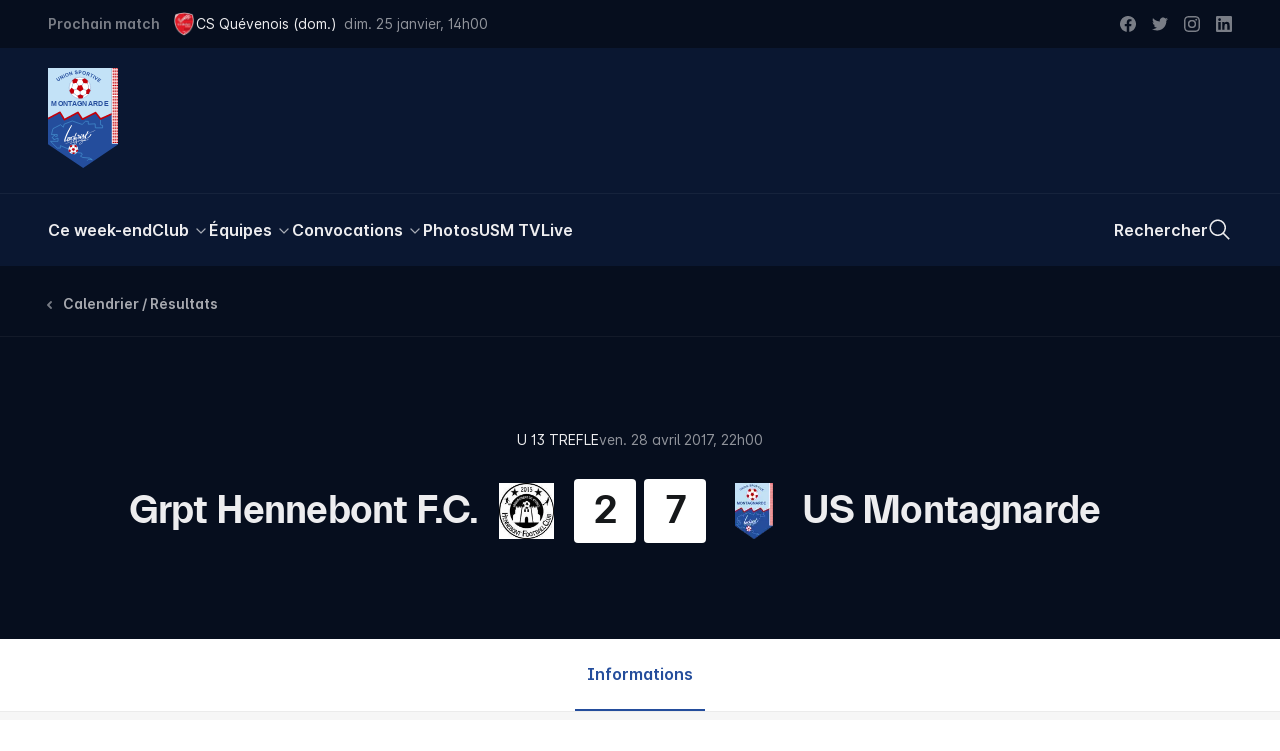

--- FILE ---
content_type: text/html; charset=utf-8
request_url: https://usmontagnarde.fr/match/19199215-grpt-hennebont-fc-us-montagnarde
body_size: 30614
content:
<!doctype html>
<html data-n-head-ssr lang="fr-FR" data-n-head="%7B%22lang%22:%7B%22ssr%22:%22fr-FR%22%7D%7D">
  <head >
    <title>Grpt Hennebont F.C. 2-7 US Montagnarde (U 13 TREFLE, 2016/17) | US Montagnarde</title><meta data-n-head="ssr" charset="utf-8"><meta data-n-head="ssr" name="viewport" content="width=device-width, initial-scale=1"><meta data-n-head="ssr" data-hid="keywords" name="keywords" content="US Montagnarde, La Montagne, USM, Football, Montagnarde, Lochrist, Inzinzac-Lochrist, Score, Photos, Féminines, Coupe de France, Bretagne, Morbihan"><meta data-n-head="ssr" data-hid="apple-mobile-web-app-title" name="apple-mobile-web-app-title" content="US Montagnarde"><meta data-n-head="ssr" data-hid="og:site_name" property="og:site_name" content="US Montagnarde"><meta data-n-head="ssr" data-hid="twitter:card" property="twitter:card" content="summary_large_image"><meta data-n-head="ssr" data-hid="twitter:site" property="twitter:site" content="@US_Montagnarde"><meta data-n-head="ssr" data-hid="twitter:creator" property="twitter:creator" content="@US_Montagnarde"><meta data-n-head="ssr" data-hid="og:type" property="og:type" content="website"><meta data-n-head="ssr" data-hid="og:author" property="og:author" content="https://www.facebook.com/usmontagnarde/"><meta data-n-head="ssr" data-hid="og:locale" property="og:locale" content="fr_FR"><meta data-n-head="ssr" data-hid="fb:app_id" property="fb:app_id" content="209182925821953"><meta data-n-head="ssr" data-hid="apple-itunes-app" property="apple-itunes-app" content="app-id=1065365488"><meta data-n-head="ssr" data-hid="google-site-verification" property="google-site-verification" content="fyY4Y2iRQJoupfXIu1twuIlaLEwXEoltvhJ-OufcSFY"><meta data-n-head="ssr" data-hid="og:title" property="og:title" content="Grpt Hennebont F.C. 2-7 US Montagnarde (U 13 TREFLE, 2016/17) | US Montagnarde"><meta data-n-head="ssr" data-hid="twitter:title" property="twitter:title" content="Grpt Hennebont F.C. 2-7 US Montagnarde (U 13 TREFLE, 2016/17) | US Montagnarde"><meta data-n-head="ssr" data-hid="description" name="description" content="Toutes les informations, moments forts, articles, galeries et vidéos autour du match Grpt Hennebont F.C. 2-7 US Montagnarde (U 13 TREFLE), le 28 avril 2017."><meta data-n-head="ssr" data-hid="og:description" property="og:description" content="Toutes les informations, moments forts, articles, galeries et vidéos autour du match Grpt Hennebont F.C. 2-7 US Montagnarde (U 13 TREFLE), le 28 avril 2017."><meta data-n-head="ssr" data-hid="twitter:description" property="twitter:description" content="Toutes les informations, moments forts, articles, galeries et vidéos autour du match Grpt Hennebont F.C. 2-7 US Montagnarde (U 13 TREFLE), le 28 avril 2017."><meta data-n-head="ssr" data-hid="og:image" property="og:image" content="https://images.usmontagnarde.fr/screenshot/https://assets.usmontagnarde.fr/matches/19199215"><meta data-n-head="ssr" data-hid="twitter:image" property="twitter:image" content="https://images.usmontagnarde.fr/screenshot/https://assets.usmontagnarde.fr/matches/19199215"><script data-n-head="ssr" src="https://www.googletagmanager.com/gtag/js?id=G-KKFNKGXSN0" async></script><script data-n-head="ssr" data-hid="nuxt-jsonld--11aa1e54" type="application/ld+json">[{"@context":"https://schema.org","@type":"BreadcrumbList","itemListElement":[{"@type":"ListItem","position":1,"name":"U13A","item":"https://usmontagnarde.fr/equipes/435-u13a?season=2016"},{"@type":"ListItem","position":2,"name":"Grpt Hennebont F.C. - US Montagnarde","item":"https://usmontagnarde.fr/match/19199215-grpt-hennebont-fc-us-montagnarde"}]},{"@context":"https://schema.org","@type":"SportsEvent","name":"Grpt Hennebont F.C. - US Montagnarde","description":"Match Grpt Hennebont F.C. - US Montagnarde (U 13 TREFLE), le 28 avril 2017.","startDate":"2017-04-28T22:00:00.000Z","endDate":"2017-04-28T23:30:00.000Z","eventStatus":"EventScheduled","eventAttendanceMode":"OfflineEventAttendanceMode","image":"https://images.usmontagnarde.fr/screenshot/https://assets.usmontagnarde.fr/matches/19199215","url":"https://usmontagnarde.fr/match/19199215-grpt-hennebont-fc-us-montagnarde","location":"Stade non connu","homeTeam":{"@type":"SportsTeam","name":"Grpt Hennebont F.C.","logo":"https://images.usmontagnarde.fr/images/GMeXGV4osnWg7f5C8IAW.png","url":"https://usmontagnarde.fr/equipes/511-u13-u12-libre","sport":"Football"},"awayTeam":{"@type":"SportsTeam","name":"US Montagnarde","logo":"https://images.usmontagnarde.fr/images/FY5PMR02PnhnHSIjnQqd.png","url":"https://usmontagnarde.fr/equipes/435-u13a","sport":"Football"}}]</script><link rel="preload" href="/_nuxt/9bc945d.js" as="script"><link rel="preload" href="/_nuxt/af89e0f.js" as="script"><link rel="preload" href="/_nuxt/0a9808c.js" as="script"><link rel="preload" href="/_nuxt/9b13719.js" as="script"><link rel="preload" href="/_nuxt/10e03cc.js" as="script"><link rel="preload" href="/_nuxt/73be4fe.js" as="script"><style data-vue-ssr-id="2dda55a9:0 d4e31d34:0 5c8430f2:0 be99c602:0">/*! tailwindcss v3.2.1 | MIT License | https://tailwindcss.com*//*
1. Prevent padding and border from affecting element width. (https://github.com/mozdevs/cssremedy/issues/4)
2. Allow adding a border to an element by just adding a border-width. (https://github.com/tailwindcss/tailwindcss/pull/116)
*/

*,
::before,
::after {
  box-sizing: border-box; /* 1 */
  border-width: 0; /* 2 */
  border-style: solid; /* 2 */
  border-color: currentColor; /* 2 */
}

::before,
::after {
  --tw-content: '';
}

/*
1. Use a consistent sensible line-height in all browsers.
2. Prevent adjustments of font size after orientation changes in iOS.
3. Use a more readable tab size.
4. Use the user's configured `sans` font-family by default.
*/

html {
  line-height: 1.5; /* 1 */
  -webkit-text-size-adjust: 100%; /* 2 */
  -moz-tab-size: 4; /* 3 */
  -o-tab-size: 4;
     tab-size: 4; /* 3 */
  font-family: ui-sans-serif, system-ui, -apple-system, BlinkMacSystemFont, "Segoe UI", Roboto, "Helvetica Neue", Arial, "Noto Sans", sans-serif, "Apple Color Emoji", "Segoe UI Emoji", "Segoe UI Symbol", "Noto Color Emoji"; /* 4 */
}

/*
1. Remove the margin in all browsers.
2. Inherit line-height from `html` so users can set them as a class directly on the `html` element.
*/

body {
  margin: 0; /* 1 */
  line-height: inherit; /* 2 */
}

/*
1. Add the correct height in Firefox.
2. Correct the inheritance of border color in Firefox. (https://bugzilla.mozilla.org/show_bug.cgi?id=190655)
3. Ensure horizontal rules are visible by default.
*/

hr {
  height: 0; /* 1 */
  color: inherit; /* 2 */
  border-top-width: 1px; /* 3 */
}

/*
Add the correct text decoration in Chrome, Edge, and Safari.
*/

abbr:where([title]) {
  -webkit-text-decoration: underline dotted;
          text-decoration: underline dotted;
}

/*
Remove the default font size and weight for headings.
*/

h1,
h2,
h3,
h4,
h5,
h6 {
  font-size: inherit;
  font-weight: inherit;
}

/*
Reset links to optimize for opt-in styling instead of opt-out.
*/

a {
  color: inherit;
  text-decoration: inherit;
}

/*
Add the correct font weight in Edge and Safari.
*/

b,
strong {
  font-weight: bolder;
}

/*
1. Use the user's configured `mono` font family by default.
2. Correct the odd `em` font sizing in all browsers.
*/

code,
kbd,
samp,
pre {
  font-family: ui-monospace, SFMono-Regular, Menlo, Monaco, Consolas, "Liberation Mono", "Courier New", monospace; /* 1 */
  font-size: 1em; /* 2 */
}

/*
Add the correct font size in all browsers.
*/

small {
  font-size: 80%;
}

/*
Prevent `sub` and `sup` elements from affecting the line height in all browsers.
*/

sub,
sup {
  font-size: 75%;
  line-height: 0;
  position: relative;
  vertical-align: baseline;
}

sub {
  bottom: -0.25em;
}

sup {
  top: -0.5em;
}

/*
1. Remove text indentation from table contents in Chrome and Safari. (https://bugs.chromium.org/p/chromium/issues/detail?id=999088, https://bugs.webkit.org/show_bug.cgi?id=201297)
2. Correct table border color inheritance in all Chrome and Safari. (https://bugs.chromium.org/p/chromium/issues/detail?id=935729, https://bugs.webkit.org/show_bug.cgi?id=195016)
3. Remove gaps between table borders by default.
*/

table {
  text-indent: 0; /* 1 */
  border-color: inherit; /* 2 */
  border-collapse: collapse; /* 3 */
}

/*
1. Change the font styles in all browsers.
2. Remove the margin in Firefox and Safari.
3. Remove default padding in all browsers.
*/

button,
input,
optgroup,
select,
textarea {
  font-family: inherit; /* 1 */
  font-size: 100%; /* 1 */
  font-weight: inherit; /* 1 */
  line-height: inherit; /* 1 */
  color: inherit; /* 1 */
  margin: 0; /* 2 */
  padding: 0; /* 3 */
}

/*
Remove the inheritance of text transform in Edge and Firefox.
*/

button,
select {
  text-transform: none;
}

/*
1. Correct the inability to style clickable types in iOS and Safari.
2. Remove default button styles.
*/

button,
[type='button'],
[type='reset'],
[type='submit'] {
  -webkit-appearance: button; /* 1 */
  background-color: transparent; /* 2 */
  background-image: none; /* 2 */
}

/*
Use the modern Firefox focus style for all focusable elements.
*/

:-moz-focusring {
  outline: auto;
}

/*
Remove the additional `:invalid` styles in Firefox. (https://github.com/mozilla/gecko-dev/blob/2f9eacd9d3d995c937b4251a5557d95d494c9be1/layout/style/res/forms.css#L728-L737)
*/

:-moz-ui-invalid {
  box-shadow: none;
}

/*
Add the correct vertical alignment in Chrome and Firefox.
*/

progress {
  vertical-align: baseline;
}

/*
Correct the cursor style of increment and decrement buttons in Safari.
*/

::-webkit-inner-spin-button,
::-webkit-outer-spin-button {
  height: auto;
}

/*
1. Correct the odd appearance in Chrome and Safari.
2. Correct the outline style in Safari.
*/

[type='search'] {
  -webkit-appearance: textfield; /* 1 */
  outline-offset: -2px; /* 2 */
}

/*
Remove the inner padding in Chrome and Safari on macOS.
*/

::-webkit-search-decoration {
  -webkit-appearance: none;
}

/*
1. Correct the inability to style clickable types in iOS and Safari.
2. Change font properties to `inherit` in Safari.
*/

::-webkit-file-upload-button {
  -webkit-appearance: button; /* 1 */
  font: inherit; /* 2 */
}

/*
Add the correct display in Chrome and Safari.
*/

summary {
  display: list-item;
}

/*
Removes the default spacing and border for appropriate elements.
*/

blockquote,
dl,
dd,
h1,
h2,
h3,
h4,
h5,
h6,
hr,
figure,
p,
pre {
  margin: 0;
}

fieldset {
  margin: 0;
  padding: 0;
}

legend {
  padding: 0;
}

ol,
ul,
menu {
  list-style: none;
  margin: 0;
  padding: 0;
}

/*
Prevent resizing textareas horizontally by default.
*/

textarea {
  resize: vertical;
}

/*
1. Reset the default placeholder opacity in Firefox. (https://github.com/tailwindlabs/tailwindcss/issues/3300)
2. Set the default placeholder color to the user's configured gray 400 color.
*/

input::-moz-placeholder, textarea::-moz-placeholder {
  opacity: 1; /* 1 */
  color: #9ca3af; /* 2 */
}

input:-ms-input-placeholder, textarea:-ms-input-placeholder {
  opacity: 1; /* 1 */
  color: #9ca3af; /* 2 */
}

input::placeholder,
textarea::placeholder {
  opacity: 1; /* 1 */
  color: #9ca3af; /* 2 */
}

/*
Set the default cursor for buttons.
*/

button,
[role="button"] {
  cursor: pointer;
}

/*
Make sure disabled buttons don't get the pointer cursor.
*/
:disabled {
  cursor: default;
}

/*
1. Make replaced elements `display: block` by default. (https://github.com/mozdevs/cssremedy/issues/14)
2. Add `vertical-align: middle` to align replaced elements more sensibly by default. (https://github.com/jensimmons/cssremedy/issues/14#issuecomment-634934210)
   This can trigger a poorly considered lint error in some tools but is included by design.
*/

img,
svg,
video,
canvas,
audio,
iframe,
embed,
object {
  display: block; /* 1 */
  vertical-align: middle; /* 2 */
}

/*
Constrain images and videos to the parent width and preserve their intrinsic aspect ratio. (https://github.com/mozdevs/cssremedy/issues/14)
*/

img,
video {
  max-width: 100%;
  height: auto;
}

/* Make elements with the HTML hidden attribute stay hidden by default */
[hidden] {
  display: none;
}:root{--breakpoint:"xs";--container-width:unset;--inner-gutter:16px;--outer-gutter:16px;--grid-columns:4;--env:"prod";--grid-column-bg:rgba(127, 255, 255, 0.25);}@media (min-width: 640px){:root{--breakpoint:"sm";--container-width:unset;--inner-gutter:20px;--outer-gutter:24px;--grid-columns:4;}}@media (min-width: 768px){:root{--breakpoint:"md";--container-width:unset;--inner-gutter:24px;--outer-gutter:40px;--grid-columns:8;}}@media (min-width: 1024px){:root{--breakpoint:"lg";--container-width:unset;--inner-gutter:24px;--outer-gutter:48px;--grid-columns:12;}}@media (min-width: 1280px){:root{--breakpoint:"xl";--container-width:unset;--inner-gutter:28px;--outer-gutter:48px;--grid-columns:12;}}@media (min-width: 1536px){:root{--breakpoint:"xxl";--container-width:1536px;--inner-gutter:28px;--outer-gutter:48px;--grid-columns:12;}}:root{--display:'Everett', sans-serif;--sans:'Inter', sans-serif;--mono:Menlo, Monaco, Consolas, monospace;}.f-h1{font-family:var(--display);font-weight:700;font-size:12vw;line-height:1.05;letter-spacing:-0.05rem;-moz-osx-font-smoothing:grayscale;-webkit-font-smoothing:antialiased;}@media (min-width: 768px){.f-h1{font-size:4.5rem;letter-spacing:-0.15rem;}}@media (min-width: 1024px){.f-h1{font-size:5.125rem;letter-spacing:-0.15rem;}}@media (min-width: 1280px){.f-h1{font-size:5.625rem;letter-spacing:-0.2rem;line-height:1;}}@media (min-width: 1536px){.f-h1{font-size:6.875rem;}}.f-h2{font-family:var(--display);font-weight:700;font-size:2.5rem;line-height:1.1;letter-spacing:-0.05rem;-moz-osx-font-smoothing:grayscale;-webkit-font-smoothing:antialiased;}@media (min-width: 640px){.f-h2{font-size:3.25rem;}}@media (min-width: 768px){.f-h2{font-size:4.375rem;line-height:1.05;}}.f-heading{font-family:var(--display);font-weight:700;font-size:1.75rem;line-height:1.2;letter-spacing:-0.025rem;-moz-osx-font-smoothing:grayscale;-webkit-font-smoothing:antialiased;}@media (min-width: 768px){.f-heading{font-size:2rem;}}@media (min-width: 1280px){.f-heading{font-size:2.5rem;letter-spacing:-0.05rem;}}.f-introduction{font-family:var(--sans);font-weight:400;font-size:1.125rem;line-height:1.4;font-feature-settings:'salt' on;-moz-osx-font-smoothing:grayscale;-webkit-font-smoothing:antialiased;}@media (min-width: 768px){.f-introduction{font-size:1.25rem;}}.f-body-200--em{font-family:var(--display);font-weight:700;font-size:1.25rem;line-height:1.2;font-feature-settings:'salt' on;-moz-osx-font-smoothing:grayscale;-webkit-font-smoothing:antialiased;}@media (min-width: 1024px){.f-body-200--em{font-size:1.375rem;letter-spacing:-0.015rem;}}.f-ui{font-family:var(--sans);font-size:0.8125rem;line-height:1;font-weight:400;font-feature-settings:'salt' on;}@media (min-width: 768px){.f-ui{font-size:0.875rem;}}.f-meta{font-size:0.8125rem;font-family:var(--sans);line-height:1;font-weight:600;font-feature-settings:'salt' on;}@media (min-width: 768px){.f-meta{font-size:0.875rem;}}:root{--spacing-outer-1:2.5rem;--spacing-outer-2:1.75rem;--spacing-outer-3:1.5rem;}@media (min-width: 640px){:root{--spacing-outer-1:3rem;}}@media (min-width: 768px){:root{--spacing-outer-1:4rem;--spacing-outer-2:2.5rem;}}@media (min-width: 1024px){:root{--spacing-outer-2:3.25rem;--spacing-outer-3:2rem;}}@media (min-width: 1280px){:root{--spacing-outer-1:6rem;--spacing-outer-2:4rem;--spacing-outer-3:3rem;}}.mt-outer-1{margin-top:var(--spacing-outer-1);}.pt-outer-1{padding-top:var(--spacing-outer-1);}.pb-outer-1{padding-bottom:var(--spacing-outer-1);}.py-outer-1{padding-top:var(--spacing-outer-1);padding-bottom:var(--spacing-outer-1);}.mt-outer-2{margin-top:var(--spacing-outer-2);}.-mt-outer-2{margin-top:calc(var(--spacing-outer-2) * -1);}.pt-outer-2{padding-top:var(--spacing-outer-2);}.py-outer-2{padding-top:var(--spacing-outer-2);padding-bottom:var(--spacing-outer-2);}.mt-outer-3{margin-top:var(--spacing-outer-3);}.mb-outer-3{margin-bottom:var(--spacing-outer-3);}.pt-outer-3{padding-top:var(--spacing-outer-3);}.pb-outer-3{padding-bottom:var(--spacing-outer-3);}.gap-gutter{grid-gap:var(--inner-gutter);gap:var(--inner-gutter);}.gap-x-gutter{grid-column-gap:var(--inner-gutter);-moz-column-gap:var(--inner-gutter);column-gap:var(--inner-gutter);}.container{width:calc(var(--container-width, 100%) - (2 * var(--breakout-container-outer-gutter, var(--container-outer-gutter, var(--outer-gutter, 0)))));margin-right:auto;margin-left:auto;}.container > *{--container-outer-gutter:0;--breakout-container-outer-gutter:0;}.breakout.px-outer-gutter, .breakout > .px-outer-gutter{padding-left:var(--breakout-outer-gutter);padding-right:var(--breakout-outer-gutter);}.breakout.pr-outer-gutter, .breakout > .pr-outer-gutter{padding-right:var(--breakout-outer-gutter);}.breakout.pl-outer-gutter, .breakout > .pl-outer-gutter{padding-left:var(--breakout-outer-gutter);}[type='text'],[type='email'],[type='url'],[type='password'],[type='number'],[type='date'],[type='datetime-local'],[type='month'],[type='search'],[type='tel'],[type='time'],[type='week'],[multiple],textarea,select{-webkit-appearance:none;-moz-appearance:none;appearance:none;background-color:#fff;border-color:#6b7280;border-width:1px;border-radius:0px;padding-top:0.5rem;padding-right:0.75rem;padding-bottom:0.5rem;padding-left:0.75rem;font-size:1rem;line-height:1.5rem;--tw-shadow:0 0 #0000;}[type='text']:focus, [type='email']:focus, [type='url']:focus, [type='password']:focus, [type='number']:focus, [type='date']:focus, [type='datetime-local']:focus, [type='month']:focus, [type='search']:focus, [type='tel']:focus, [type='time']:focus, [type='week']:focus, [multiple]:focus, textarea:focus, select:focus{outline:2px solid transparent;outline-offset:2px;--tw-ring-inset:var(--tw-empty,/*!*/ /*!*/);--tw-ring-offset-width:0px;--tw-ring-offset-color:#fff;--tw-ring-color:#2563eb;--tw-ring-offset-shadow:var(--tw-ring-inset) 0 0 0 var(--tw-ring-offset-width) var(--tw-ring-offset-color);--tw-ring-shadow:var(--tw-ring-inset) 0 0 0 calc(1px + var(--tw-ring-offset-width)) var(--tw-ring-color);box-shadow:var(--tw-ring-offset-shadow), var(--tw-ring-shadow), var(--tw-shadow);border-color:#2563eb;}input::-moz-placeholder, textarea::-moz-placeholder{color:#6b7280;opacity:1;}input:-ms-input-placeholder, textarea:-ms-input-placeholder{color:#6b7280;opacity:1;}input::placeholder,textarea::placeholder{color:#6b7280;opacity:1;}::-webkit-datetime-edit-fields-wrapper{padding:0;}::-webkit-date-and-time-value{min-height:1.5em;}select{background-image:url("data:image/svg+xml,%3csvg xmlns='http://www.w3.org/2000/svg' fill='none' viewBox='0 0 20 20'%3e%3cpath stroke='%236b7280' stroke-linecap='round' stroke-linejoin='round' stroke-width='1.5' d='M6 8l4 4 4-4'/%3e%3c/svg%3e");background-position:right 0.5rem center;background-repeat:no-repeat;background-size:1.5em 1.5em;padding-right:2.5rem;-webkit-print-color-adjust:exact;color-adjust:exact;}[multiple]{background-image:initial;background-position:initial;background-repeat:unset;background-size:initial;padding-right:0.75rem;-webkit-print-color-adjust:unset;color-adjust:unset;}[type='checkbox'],[type='radio']{-webkit-appearance:none;-moz-appearance:none;appearance:none;padding:0;-webkit-print-color-adjust:exact;color-adjust:exact;display:inline-block;vertical-align:middle;background-origin:border-box;-webkit-user-select:none;-moz-user-select:none;-ms-user-select:none;user-select:none;flex-shrink:0;height:1rem;width:1rem;color:#2563eb;background-color:#fff;border-color:#6b7280;border-width:1px;--tw-shadow:0 0 #0000;}[type='checkbox']{border-radius:0px;}[type='radio']{border-radius:100%;}[type='checkbox']:focus,[type='radio']:focus{outline:2px solid transparent;outline-offset:2px;--tw-ring-inset:var(--tw-empty,/*!*/ /*!*/);--tw-ring-offset-width:2px;--tw-ring-offset-color:#fff;--tw-ring-color:#2563eb;--tw-ring-offset-shadow:var(--tw-ring-inset) 0 0 0 var(--tw-ring-offset-width) var(--tw-ring-offset-color);--tw-ring-shadow:var(--tw-ring-inset) 0 0 0 calc(2px + var(--tw-ring-offset-width)) var(--tw-ring-color);box-shadow:var(--tw-ring-offset-shadow), var(--tw-ring-shadow), var(--tw-shadow);}[type='checkbox']:checked,[type='radio']:checked{border-color:transparent;background-color:currentColor;background-size:100% 100%;background-position:center;background-repeat:no-repeat;}[type='checkbox']:checked{background-image:url("data:image/svg+xml,%3csvg viewBox='0 0 16 16' fill='white' xmlns='http://www.w3.org/2000/svg'%3e%3cpath d='M12.207 4.793a1 1 0 010 1.414l-5 5a1 1 0 01-1.414 0l-2-2a1 1 0 011.414-1.414L6.5 9.086l4.293-4.293a1 1 0 011.414 0z'/%3e%3c/svg%3e");}[type='radio']:checked{background-image:url("data:image/svg+xml,%3csvg viewBox='0 0 16 16' fill='white' xmlns='http://www.w3.org/2000/svg'%3e%3ccircle cx='8' cy='8' r='3'/%3e%3c/svg%3e");}[type='checkbox']:checked:hover,[type='checkbox']:checked:focus,[type='radio']:checked:hover,[type='radio']:checked:focus{border-color:transparent;background-color:currentColor;}[type='checkbox']:indeterminate{background-image:url("data:image/svg+xml,%3csvg xmlns='http://www.w3.org/2000/svg' fill='none' viewBox='0 0 16 16'%3e%3cpath stroke='white' stroke-linecap='round' stroke-linejoin='round' stroke-width='2' d='M4 8h8'/%3e%3c/svg%3e");border-color:transparent;background-color:currentColor;background-size:100% 100%;background-position:center;background-repeat:no-repeat;}[type='checkbox']:indeterminate:hover,[type='checkbox']:indeterminate:focus{border-color:transparent;background-color:currentColor;}[type='file']{background:unset;border-color:inherit;border-width:0;border-radius:0;padding:0;font-size:unset;line-height:inherit;}[type='file']:focus{outline:1px auto -webkit-focus-ring-color;}html{font-family:var(--sans);font-weight:400;font-size:0.9375rem;line-height:1.4;font-feature-settings:'salt' on;-moz-osx-font-smoothing:grayscale;-webkit-font-smoothing:antialiased;}@media (min-width: 768px){html{font-size:1rem;}}html{--tw-text-opacity:1;color:rgb(6 14 30 / var(--tw-text-opacity));-webkit-font-smoothing:antialiased;-moz-osx-font-smoothing:grayscale;}.mode-dark html{--tw-text-opacity:1;color:rgb(235 235 235 / var(--tw-text-opacity));}body:after{content:"";position:fixed;top:-50%;right:-50%;bottom:-50%;left:-50%;z-index:-1;--tw-bg-opacity:1;background-color:rgb(255 255 255 / var(--tw-bg-opacity))}.mode-dark body:after{--tw-bg-opacity:1;background-color:rgb(0 0 0 / var(--tw-bg-opacity));}*, ::before, ::after{--tw-border-spacing-x:0;--tw-border-spacing-y:0;--tw-translate-x:0;--tw-translate-y:0;--tw-rotate:0;--tw-skew-x:0;--tw-skew-y:0;--tw-scale-x:1;--tw-scale-y:1;--tw-pan-x: ;--tw-pan-y: ;--tw-pinch-zoom: ;--tw-scroll-snap-strictness:proximity;--tw-ordinal: ;--tw-slashed-zero: ;--tw-numeric-figure: ;--tw-numeric-spacing: ;--tw-numeric-fraction: ;--tw-ring-inset: ;--tw-ring-offset-width:0px;--tw-ring-offset-color:#fff;--tw-ring-color:rgb(59 130 246 / 0.5);--tw-ring-offset-shadow:0 0 #0000;--tw-ring-shadow:0 0 #0000;--tw-shadow:0 0 #0000;--tw-shadow-colored:0 0 #0000;--tw-blur: ;--tw-brightness: ;--tw-contrast: ;--tw-grayscale: ;--tw-hue-rotate: ;--tw-invert: ;--tw-saturate: ;--tw-sepia: ;--tw-drop-shadow: ;--tw-backdrop-blur: ;--tw-backdrop-brightness: ;--tw-backdrop-contrast: ;--tw-backdrop-grayscale: ;--tw-backdrop-hue-rotate: ;--tw-backdrop-invert: ;--tw-backdrop-opacity: ;--tw-backdrop-saturate: ;--tw-backdrop-sepia: ;}::-webkit-backdrop{--tw-border-spacing-x:0;--tw-border-spacing-y:0;--tw-translate-x:0;--tw-translate-y:0;--tw-rotate:0;--tw-skew-x:0;--tw-skew-y:0;--tw-scale-x:1;--tw-scale-y:1;--tw-pan-x: ;--tw-pan-y: ;--tw-pinch-zoom: ;--tw-scroll-snap-strictness:proximity;--tw-ordinal: ;--tw-slashed-zero: ;--tw-numeric-figure: ;--tw-numeric-spacing: ;--tw-numeric-fraction: ;--tw-ring-inset: ;--tw-ring-offset-width:0px;--tw-ring-offset-color:#fff;--tw-ring-color:rgb(59 130 246 / 0.5);--tw-ring-offset-shadow:0 0 #0000;--tw-ring-shadow:0 0 #0000;--tw-shadow:0 0 #0000;--tw-shadow-colored:0 0 #0000;--tw-blur: ;--tw-brightness: ;--tw-contrast: ;--tw-grayscale: ;--tw-hue-rotate: ;--tw-invert: ;--tw-saturate: ;--tw-sepia: ;--tw-drop-shadow: ;--tw-backdrop-blur: ;--tw-backdrop-brightness: ;--tw-backdrop-contrast: ;--tw-backdrop-grayscale: ;--tw-backdrop-hue-rotate: ;--tw-backdrop-invert: ;--tw-backdrop-opacity: ;--tw-backdrop-saturate: ;--tw-backdrop-sepia: ;}::backdrop{--tw-border-spacing-x:0;--tw-border-spacing-y:0;--tw-translate-x:0;--tw-translate-y:0;--tw-rotate:0;--tw-skew-x:0;--tw-skew-y:0;--tw-scale-x:1;--tw-scale-y:1;--tw-pan-x: ;--tw-pan-y: ;--tw-pinch-zoom: ;--tw-scroll-snap-strictness:proximity;--tw-ordinal: ;--tw-slashed-zero: ;--tw-numeric-figure: ;--tw-numeric-spacing: ;--tw-numeric-fraction: ;--tw-ring-inset: ;--tw-ring-offset-width:0px;--tw-ring-offset-color:#fff;--tw-ring-color:rgb(59 130 246 / 0.5);--tw-ring-offset-shadow:0 0 #0000;--tw-ring-shadow:0 0 #0000;--tw-shadow:0 0 #0000;--tw-shadow-colored:0 0 #0000;--tw-blur: ;--tw-brightness: ;--tw-contrast: ;--tw-grayscale: ;--tw-hue-rotate: ;--tw-invert: ;--tw-saturate: ;--tw-sepia: ;--tw-drop-shadow: ;--tw-backdrop-blur: ;--tw-backdrop-brightness: ;--tw-backdrop-contrast: ;--tw-backdrop-grayscale: ;--tw-backdrop-hue-rotate: ;--tw-backdrop-invert: ;--tw-backdrop-opacity: ;--tw-backdrop-saturate: ;--tw-backdrop-sepia: ;}[class*="grid-line-"] > *{position:relative;}[class*="grid-line-"] > *::before, [class*="grid-line-"] > *::after{content:attr(👻);position:absolute;z-index:0;pointer-events:none;}.grid-cols-1[class*="grid-line-x"][class*="grid-line-x"] > *:nth-child(n)::before{border-bottom-width:1px;}.grid-cols-1[class*="grid-line-xfull"] > *:nth-child(n)::before{left:0;right:0;}.grid-cols-1[class*="grid-line-x"] > *:nth-child(1n+1)::before{right:0;}.grid-cols-1[class*="grid-line-x"] > *:nth-child(1n+1):nth-last-child(-n+1)::before{border-bottom-width:0;}.grid-cols-1[class*="grid-line-x"] > *:nth-child(1n+1):nth-last-child(-n+1) ~ *::before{border-bottom-width:0;}.grid-cols-2[class*="grid-line-x"][class*="grid-line-x"] > *:nth-child(n)::before{border-bottom-width:1px;}.grid-cols-2[class*="grid-line-xfull"] > *:nth-child(n)::before{left:calc(var(--inner-gutter) / -2);right:calc(var(--inner-gutter) / -2);}.grid-cols-2[class*="grid-line-x"] > *:nth-child(2n+1)::before{left:0;}.grid-cols-2[class*="grid-line-x"] > *:nth-child(2n+2)::before{right:0;}.grid-cols-2[class*="grid-line-x"] > *:nth-child(2n+1):nth-last-child(-n+2)::before{border-bottom-width:0;}.grid-cols-2[class*="grid-line-x"] > *:nth-child(2n+1):nth-last-child(-n+2) ~ *::before{border-bottom-width:0;}.grid-cols-2[class*="grid-line-y"][class*="grid-line-y"] > *:nth-child(n)::after{border-right-width:1px;}.grid-cols-2[class*="grid-line-y"][class*="grid-line-y"] > *:nth-child(2n+2)::after{border-right-width:0;}.grid-cols-2[class*="grid-line-y"][class*="grid-line-y"] > *:nth-child(-n+2)::after{top:0;}.grid-cols-2[class*="grid-line-y"][class*="grid-line-y"] > *:nth-child(2n+1):nth-last-child(-n+2)::after{bottom:0;}.grid-cols-2[class*="grid-line-y"][class*="grid-line-y"] > *:nth-child(2n+1):nth-last-child(-n+2) ~ li::after{bottom:0;}.grid-cols-3[class*="grid-line-x"][class*="grid-line-x"] > *:nth-child(n)::before{border-bottom-width:1px;}.grid-cols-3[class*="grid-line-xfull"] > *:nth-child(n)::before{left:calc(var(--inner-gutter) / -2);right:calc(var(--inner-gutter) / -2);}.grid-cols-3[class*="grid-line-x"] > *:nth-child(3n+1)::before{left:0;}.grid-cols-3[class*="grid-line-x"] > *:nth-child(3n+3)::before{right:0;}.grid-cols-3[class*="grid-line-x"] > *:nth-child(3n+1):nth-last-child(-n+3)::before{border-bottom-width:0;}.grid-cols-3[class*="grid-line-x"] > *:nth-child(3n+1):nth-last-child(-n+3) ~ *::before{border-bottom-width:0;}.grid-cols-3[class*="grid-line-y"][class*="grid-line-y"] > *:nth-child(n)::after{border-right-width:1px;}.grid-cols-3[class*="grid-line-y"][class*="grid-line-y"] > *:nth-child(3n+3)::after{border-right-width:0;}.grid-cols-3[class*="grid-line-y"][class*="grid-line-y"] > *:nth-child(-n+3)::after{top:0;}.grid-cols-3[class*="grid-line-y"][class*="grid-line-y"] > *:nth-child(3n+1):nth-last-child(-n+3)::after{bottom:0;}.grid-cols-3[class*="grid-line-y"][class*="grid-line-y"] > *:nth-child(3n+1):nth-last-child(-n+3) ~ li::after{bottom:0;}.grid-cols-6[class*="grid-line-x"][class*="grid-line-x"] > *:nth-child(n)::before{border-bottom-width:1px;}.grid-cols-6[class*="grid-line-xfull"] > *:nth-child(n)::before{left:calc(var(--inner-gutter) / -2);right:calc(var(--inner-gutter) / -2);}.grid-cols-6[class*="grid-line-x"] > *:nth-child(6n+1)::before{left:0;}.grid-cols-6[class*="grid-line-x"] > *:nth-child(6n+6)::before{right:0;}.grid-cols-6[class*="grid-line-x"] > *:nth-child(6n+1):nth-last-child(-n+6)::before{border-bottom-width:0;}.grid-cols-6[class*="grid-line-x"] > *:nth-child(6n+1):nth-last-child(-n+6) ~ *::before{border-bottom-width:0;}.grid-cols-6[class*="grid-line-y"][class*="grid-line-y"] > *:nth-child(n)::after{border-right-width:1px;}.grid-cols-6[class*="grid-line-y"][class*="grid-line-y"] > *:nth-child(6n+6)::after{border-right-width:0;}.grid-cols-6[class*="grid-line-y"][class*="grid-line-y"] > *:nth-child(-n+6)::after{top:0;}.grid-cols-6[class*="grid-line-y"][class*="grid-line-y"] > *:nth-child(6n+1):nth-last-child(-n+6)::after{bottom:0;}.grid-cols-6[class*="grid-line-y"][class*="grid-line-y"] > *:nth-child(6n+1):nth-last-child(-n+6) ~ li::after{bottom:0;}.prose{color:var(--tw-prose-body);max-width:65ch;}.prose :where([class~="lead"]):not(:where([class~="not-prose"] *)){color:var(--tw-prose-lead);font-size:1.25em;line-height:1.6;margin-top:1.2em;margin-bottom:1.2em;}.prose :where(a):not(:where([class~="not-prose"] *)){color:var(--tw-prose-links);text-decoration:underline;font-weight:500;}.prose :where(strong):not(:where([class~="not-prose"] *)){color:var(--tw-prose-bold);font-weight:600;}.prose :where(ol):not(:where([class~="not-prose"] *)){list-style-type:decimal;padding-left:1.625em;}.prose :where(ol[type="A"]):not(:where([class~="not-prose"] *)){list-style-type:upper-alpha;}.prose :where(ol[type="a"]):not(:where([class~="not-prose"] *)){list-style-type:lower-alpha;}.prose :where(ol[type="A" s]):not(:where([class~="not-prose"] *)){list-style-type:upper-alpha;}.prose :where(ol[type="a" s]):not(:where([class~="not-prose"] *)){list-style-type:lower-alpha;}.prose :where(ol[type="I"]):not(:where([class~="not-prose"] *)){list-style-type:upper-roman;}.prose :where(ol[type="i"]):not(:where([class~="not-prose"] *)){list-style-type:lower-roman;}.prose :where(ol[type="I" s]):not(:where([class~="not-prose"] *)){list-style-type:upper-roman;}.prose :where(ol[type="i" s]):not(:where([class~="not-prose"] *)){list-style-type:lower-roman;}.prose :where(ol[type="1"]):not(:where([class~="not-prose"] *)){list-style-type:decimal;}.prose :where(ul):not(:where([class~="not-prose"] *)){list-style-type:disc;padding-left:1.625em;}.prose :where(ol > li):not(:where([class~="not-prose"] *))::marker{font-weight:400;color:var(--tw-prose-counters);}.prose :where(ul > li):not(:where([class~="not-prose"] *))::marker{color:var(--tw-prose-bullets);}.prose :where(hr):not(:where([class~="not-prose"] *)){border-color:var(--tw-prose-hr);border-top-width:1px;margin-top:3em;margin-bottom:3em;}.prose :where(blockquote):not(:where([class~="not-prose"] *)){font-weight:500;font-style:italic;color:var(--tw-prose-quotes);border-left-width:0.25rem;border-left-color:var(--tw-prose-quote-borders);quotes:"\201C""\201D""\2018""\2019";margin-top:1.6em;margin-bottom:1.6em;padding-left:1em;}.prose :where(blockquote p:first-of-type):not(:where([class~="not-prose"] *))::before{content:open-quote;}.prose :where(blockquote p:last-of-type):not(:where([class~="not-prose"] *))::after{content:close-quote;}.prose :where(h1):not(:where([class~="not-prose"] *)){color:var(--tw-prose-headings);font-weight:800;font-size:2.25em;margin-top:0;margin-bottom:0.8888889em;line-height:1.1111111;}.prose :where(h1 strong):not(:where([class~="not-prose"] *)){font-weight:900;}.prose :where(h2):not(:where([class~="not-prose"] *)){color:var(--tw-prose-headings);font-weight:700;font-size:1.5em;margin-top:2em;margin-bottom:1em;line-height:1.3333333;}.prose :where(h2 strong):not(:where([class~="not-prose"] *)){font-weight:800;}.prose :where(h3):not(:where([class~="not-prose"] *)){color:var(--tw-prose-headings);font-weight:600;font-size:1.25em;margin-top:1.6em;margin-bottom:0.6em;line-height:1.6;}.prose :where(h3 strong):not(:where([class~="not-prose"] *)){font-weight:700;}.prose :where(h4):not(:where([class~="not-prose"] *)){color:var(--tw-prose-headings);font-weight:600;margin-top:1.5em;margin-bottom:0.5em;line-height:1.5;}.prose :where(h4 strong):not(:where([class~="not-prose"] *)){font-weight:700;}.prose :where(figure > *):not(:where([class~="not-prose"] *)){margin-top:0;margin-bottom:0;}.prose :where(figcaption):not(:where([class~="not-prose"] *)){color:var(--tw-prose-captions);font-size:0.875em;line-height:1.4285714;margin-top:0.8571429em;}.prose :where(code):not(:where([class~="not-prose"] *)){color:var(--tw-prose-code);font-weight:600;font-size:0.875em;}.prose :where(code):not(:where([class~="not-prose"] *))::before{content:"`";}.prose :where(code):not(:where([class~="not-prose"] *))::after{content:"`";}.prose :where(a code):not(:where([class~="not-prose"] *)){color:var(--tw-prose-links);}.prose :where(pre):not(:where([class~="not-prose"] *)){color:var(--tw-prose-pre-code);background-color:var(--tw-prose-pre-bg);overflow-x:auto;font-weight:400;font-size:0.875em;line-height:1.7142857;margin-top:1.7142857em;margin-bottom:1.7142857em;border-radius:0.375rem;padding-top:0.8571429em;padding-right:1.1428571em;padding-bottom:0.8571429em;padding-left:1.1428571em;}.prose :where(pre code):not(:where([class~="not-prose"] *)){background-color:transparent;border-width:0;border-radius:0;padding:0;font-weight:inherit;color:inherit;font-size:inherit;font-family:inherit;line-height:inherit;}.prose :where(pre code):not(:where([class~="not-prose"] *))::before{content:none;}.prose :where(pre code):not(:where([class~="not-prose"] *))::after{content:none;}.prose :where(table):not(:where([class~="not-prose"] *)){width:100%;table-layout:auto;text-align:left;margin-top:2em;margin-bottom:2em;font-size:0.875em;line-height:1.7142857;}.prose :where(thead):not(:where([class~="not-prose"] *)){border-bottom-width:1px;border-bottom-color:var(--tw-prose-th-borders);}.prose :where(thead th):not(:where([class~="not-prose"] *)){color:var(--tw-prose-headings);font-weight:600;vertical-align:bottom;padding-right:0.5714286em;padding-bottom:0.5714286em;padding-left:0.5714286em;}.prose :where(tbody tr):not(:where([class~="not-prose"] *)){border-bottom-width:1px;border-bottom-color:var(--tw-prose-td-borders);}.prose :where(tbody tr:last-child):not(:where([class~="not-prose"] *)){border-bottom-width:0;}.prose :where(tbody td):not(:where([class~="not-prose"] *)){vertical-align:baseline;padding-top:0.5714286em;padding-right:0.5714286em;padding-bottom:0.5714286em;padding-left:0.5714286em;}.prose{--tw-prose-body:#374151;--tw-prose-headings:#111827;--tw-prose-lead:#4b5563;--tw-prose-links:#111827;--tw-prose-bold:#111827;--tw-prose-counters:#6b7280;--tw-prose-bullets:#d1d5db;--tw-prose-hr:#e5e7eb;--tw-prose-quotes:#111827;--tw-prose-quote-borders:#e5e7eb;--tw-prose-captions:#6b7280;--tw-prose-code:#111827;--tw-prose-pre-code:#e5e7eb;--tw-prose-pre-bg:#1f2937;--tw-prose-th-borders:#d1d5db;--tw-prose-td-borders:#e5e7eb;--tw-prose-invert-body:#d1d5db;--tw-prose-invert-headings:#fff;--tw-prose-invert-lead:#9ca3af;--tw-prose-invert-links:#fff;--tw-prose-invert-bold:#fff;--tw-prose-invert-counters:#9ca3af;--tw-prose-invert-bullets:#4b5563;--tw-prose-invert-hr:#374151;--tw-prose-invert-quotes:#f3f4f6;--tw-prose-invert-quote-borders:#374151;--tw-prose-invert-captions:#9ca3af;--tw-prose-invert-code:#fff;--tw-prose-invert-pre-code:#d1d5db;--tw-prose-invert-pre-bg:rgb(0 0 0 / 50%);--tw-prose-invert-th-borders:#4b5563;--tw-prose-invert-td-borders:#374151;font-size:1rem;line-height:1.75;}.prose :where(p):not(:where([class~="not-prose"] *)){margin-top:1.25em;margin-bottom:1.25em;}.prose :where(img):not(:where([class~="not-prose"] *)){margin-top:2em;margin-bottom:2em;}.prose :where(video):not(:where([class~="not-prose"] *)){margin-top:2em;margin-bottom:2em;}.prose :where(figure):not(:where([class~="not-prose"] *)){margin-top:2em;margin-bottom:2em;}.prose :where(h2 code):not(:where([class~="not-prose"] *)){font-size:0.875em;}.prose :where(h3 code):not(:where([class~="not-prose"] *)){font-size:0.9em;}.prose :where(li):not(:where([class~="not-prose"] *)){margin-top:0.5em;margin-bottom:0.5em;}.prose :where(ol > li):not(:where([class~="not-prose"] *)){padding-left:0.375em;}.prose :where(ul > li):not(:where([class~="not-prose"] *)){padding-left:0.375em;}.prose > :where(ul > li p):not(:where([class~="not-prose"] *)){margin-top:0.75em;margin-bottom:0.75em;}.prose > :where(ul > li > *:first-child):not(:where([class~="not-prose"] *)){margin-top:1.25em;}.prose > :where(ul > li > *:last-child):not(:where([class~="not-prose"] *)){margin-bottom:1.25em;}.prose > :where(ol > li > *:first-child):not(:where([class~="not-prose"] *)){margin-top:1.25em;}.prose > :where(ol > li > *:last-child):not(:where([class~="not-prose"] *)){margin-bottom:1.25em;}.prose :where(ul ul, ul ol, ol ul, ol ol):not(:where([class~="not-prose"] *)){margin-top:0.75em;margin-bottom:0.75em;}.prose :where(hr + *):not(:where([class~="not-prose"] *)){margin-top:0;}.prose :where(h2 + *):not(:where([class~="not-prose"] *)){margin-top:0;}.prose :where(h3 + *):not(:where([class~="not-prose"] *)){margin-top:0;}.prose :where(h4 + *):not(:where([class~="not-prose"] *)){margin-top:0;}.prose :where(thead th:first-child):not(:where([class~="not-prose"] *)){padding-left:0;}.prose :where(thead th:last-child):not(:where([class~="not-prose"] *)){padding-right:0;}.prose :where(tbody td:first-child):not(:where([class~="not-prose"] *)){padding-left:0;}.prose :where(tbody td:last-child):not(:where([class~="not-prose"] *)){padding-right:0;}.prose > :where(:first-child):not(:where([class~="not-prose"] *)){margin-top:0;}.prose > :where(:last-child):not(:where([class~="not-prose"] *)){margin-bottom:0;}.prose-lg{font-size:1.125rem;line-height:1.7777778;}.prose-lg :where(p):not(:where([class~="not-prose"] *)){margin-top:1.3333333em;margin-bottom:1.3333333em;}.prose-lg :where([class~="lead"]):not(:where([class~="not-prose"] *)){font-size:1.2222222em;line-height:1.4545455;margin-top:1.0909091em;margin-bottom:1.0909091em;}.prose-lg :where(blockquote):not(:where([class~="not-prose"] *)){margin-top:1.6666667em;margin-bottom:1.6666667em;padding-left:1em;}.prose-lg h1{font-size:2.6666667em;margin-top:0;margin-bottom:0.8333333em;line-height:1;:where(font-family):not(:where([class~="not-prose"] *)):ui-sans-serif;:where(font-family):not(:where([class~="not-prose"] *)):system-ui;:where(font-family):not(:where([class~="not-prose"] *)):-apple-system;:where(font-family):not(:where([class~="not-prose"] *)):BlinkMacSystemFont;:where(font-family):not(:where([class~="not-prose"] *)):"Segoe UI";:where(font-family):not(:where([class~="not-prose"] *)):Roboto;:where(font-family):not(:where([class~="not-prose"] *)):"Helvetica Neue";:where(font-family):not(:where([class~="not-prose"] *)):Arial;:where(font-family):not(:where([class~="not-prose"] *)):"Noto Sans";:where(font-family):not(:where([class~="not-prose"] *)):sans-serif;:where(font-family):not(:where([class~="not-prose"] *)):"Apple Color Emoji";:where(font-family):not(:where([class~="not-prose"] *)):"Segoe UI Emoji";:where(font-family):not(:where([class~="not-prose"] *)):"Segoe UI Symbol";:where(font-family):not(:where([class~="not-prose"] *)):"Noto Color Emoji";letter-spacing:-0.025em;}.prose-lg h2{font-size:1.6666667em;margin-top:1.8666667em;margin-bottom:1.0666667em;line-height:1.3333333;:where(font-family):not(:where([class~="not-prose"] *)):ui-sans-serif;:where(font-family):not(:where([class~="not-prose"] *)):system-ui;:where(font-family):not(:where([class~="not-prose"] *)):-apple-system;:where(font-family):not(:where([class~="not-prose"] *)):BlinkMacSystemFont;:where(font-family):not(:where([class~="not-prose"] *)):"Segoe UI";:where(font-family):not(:where([class~="not-prose"] *)):Roboto;:where(font-family):not(:where([class~="not-prose"] *)):"Helvetica Neue";:where(font-family):not(:where([class~="not-prose"] *)):Arial;:where(font-family):not(:where([class~="not-prose"] *)):"Noto Sans";:where(font-family):not(:where([class~="not-prose"] *)):sans-serif;:where(font-family):not(:where([class~="not-prose"] *)):"Apple Color Emoji";:where(font-family):not(:where([class~="not-prose"] *)):"Segoe UI Emoji";:where(font-family):not(:where([class~="not-prose"] *)):"Segoe UI Symbol";:where(font-family):not(:where([class~="not-prose"] *)):"Noto Color Emoji";letter-spacing:-0.025em;}.prose-lg h3{font-size:1.3333333em;margin-top:1.6666667em;margin-bottom:0.6666667em;line-height:1.5;:where(font-family):not(:where([class~="not-prose"] *)):ui-sans-serif;:where(font-family):not(:where([class~="not-prose"] *)):system-ui;:where(font-family):not(:where([class~="not-prose"] *)):-apple-system;:where(font-family):not(:where([class~="not-prose"] *)):BlinkMacSystemFont;:where(font-family):not(:where([class~="not-prose"] *)):"Segoe UI";:where(font-family):not(:where([class~="not-prose"] *)):Roboto;:where(font-family):not(:where([class~="not-prose"] *)):"Helvetica Neue";:where(font-family):not(:where([class~="not-prose"] *)):Arial;:where(font-family):not(:where([class~="not-prose"] *)):"Noto Sans";:where(font-family):not(:where([class~="not-prose"] *)):sans-serif;:where(font-family):not(:where([class~="not-prose"] *)):"Apple Color Emoji";:where(font-family):not(:where([class~="not-prose"] *)):"Segoe UI Emoji";:where(font-family):not(:where([class~="not-prose"] *)):"Segoe UI Symbol";:where(font-family):not(:where([class~="not-prose"] *)):"Noto Color Emoji";letter-spacing:-0.025em;}.prose-lg h4{margin-top:1.7777778em;margin-bottom:0.4444444em;line-height:1.5555556;:where(font-family):not(:where([class~="not-prose"] *)):ui-sans-serif;:where(font-family):not(:where([class~="not-prose"] *)):system-ui;:where(font-family):not(:where([class~="not-prose"] *)):-apple-system;:where(font-family):not(:where([class~="not-prose"] *)):BlinkMacSystemFont;:where(font-family):not(:where([class~="not-prose"] *)):"Segoe UI";:where(font-family):not(:where([class~="not-prose"] *)):Roboto;:where(font-family):not(:where([class~="not-prose"] *)):"Helvetica Neue";:where(font-family):not(:where([class~="not-prose"] *)):Arial;:where(font-family):not(:where([class~="not-prose"] *)):"Noto Sans";:where(font-family):not(:where([class~="not-prose"] *)):sans-serif;:where(font-family):not(:where([class~="not-prose"] *)):"Apple Color Emoji";:where(font-family):not(:where([class~="not-prose"] *)):"Segoe UI Emoji";:where(font-family):not(:where([class~="not-prose"] *)):"Segoe UI Symbol";:where(font-family):not(:where([class~="not-prose"] *)):"Noto Color Emoji";}.prose-lg :where(img):not(:where([class~="not-prose"] *)){margin-top:1.7777778em;margin-bottom:1.7777778em;}.prose-lg :where(video):not(:where([class~="not-prose"] *)){margin-top:1.7777778em;margin-bottom:1.7777778em;}.prose-lg :where(figure):not(:where([class~="not-prose"] *)){margin-top:1.7777778em;margin-bottom:1.7777778em;}.prose-lg :where(figure > *):not(:where([class~="not-prose"] *)){margin-top:0;margin-bottom:0;}.prose-lg :where(figcaption):not(:where([class~="not-prose"] *)){font-size:0.8888889em;line-height:1.5;margin-top:1em;}.prose-lg :where(code):not(:where([class~="not-prose"] *)){font-size:0.8888889em;}.prose-lg :where(h2 code):not(:where([class~="not-prose"] *)){font-size:0.8666667em;}.prose-lg :where(h3 code):not(:where([class~="not-prose"] *)){font-size:0.875em;}.prose-lg :where(pre):not(:where([class~="not-prose"] *)){font-size:0.8888889em;line-height:1.75;margin-top:2em;margin-bottom:2em;border-radius:0.375rem;padding-top:1em;padding-right:1.5em;padding-bottom:1em;padding-left:1.5em;}.prose-lg :where(ol):not(:where([class~="not-prose"] *)){padding-left:1.5555556em;}.prose-lg :where(ul):not(:where([class~="not-prose"] *)){padding-left:1.5555556em;}.prose-lg :where(li):not(:where([class~="not-prose"] *)){margin-top:0.6666667em;margin-bottom:0.6666667em;}.prose-lg :where(ol > li):not(:where([class~="not-prose"] *)){padding-left:0.4444444em;}.prose-lg :where(ul > li):not(:where([class~="not-prose"] *)){padding-left:0.4444444em;}.prose-lg > :where(ul > li p):not(:where([class~="not-prose"] *)){margin-top:0.8888889em;margin-bottom:0.8888889em;}.prose-lg > :where(ul > li > *:first-child):not(:where([class~="not-prose"] *)){margin-top:1.3333333em;}.prose-lg > :where(ul > li > *:last-child):not(:where([class~="not-prose"] *)){margin-bottom:1.3333333em;}.prose-lg > :where(ol > li > *:first-child):not(:where([class~="not-prose"] *)){margin-top:1.3333333em;}.prose-lg > :where(ol > li > *:last-child):not(:where([class~="not-prose"] *)){margin-bottom:1.3333333em;}.prose-lg :where(ul ul, ul ol, ol ul, ol ol):not(:where([class~="not-prose"] *)){margin-top:0.8888889em;margin-bottom:0.8888889em;}.prose-lg :where(hr):not(:where([class~="not-prose"] *)){margin-top:3.1111111em;margin-bottom:3.1111111em;}.prose-lg :where(hr + *):not(:where([class~="not-prose"] *)){margin-top:0;}.prose-lg :where(h2 + *):not(:where([class~="not-prose"] *)){margin-top:0;}.prose-lg :where(h3 + *):not(:where([class~="not-prose"] *)){margin-top:0;}.prose-lg :where(h4 + *):not(:where([class~="not-prose"] *)){margin-top:0;}.prose-lg :where(table):not(:where([class~="not-prose"] *)){font-size:0.8888889em;line-height:1.5;}.prose-lg :where(thead th):not(:where([class~="not-prose"] *)){padding-right:0.75em;padding-bottom:0.75em;padding-left:0.75em;}.prose-lg :where(thead th:first-child):not(:where([class~="not-prose"] *)){padding-left:0;}.prose-lg :where(thead th:last-child):not(:where([class~="not-prose"] *)){padding-right:0;}.prose-lg :where(tbody td):not(:where([class~="not-prose"] *)){padding-top:0.75em;padding-right:0.75em;padding-bottom:0.75em;padding-left:0.75em;}.prose-lg :where(tbody td:first-child):not(:where([class~="not-prose"] *)){padding-left:0;}.prose-lg :where(tbody td:last-child):not(:where([class~="not-prose"] *)){padding-right:0;}.prose-lg > :where(:first-child):not(:where([class~="not-prose"] *)){margin-top:0;}.prose-lg > :where(:last-child):not(:where([class~="not-prose"] *)){margin-bottom:0;}.prose-lg{color:#16181A;}.prose-lg :where(small):not(:where([class~="not-prose"] *)){color:#6E767D;}.prose-xl{font-size:1.25rem;line-height:1.8;}.prose-xl :where(p):not(:where([class~="not-prose"] *)){margin-top:1.2em;margin-bottom:1.2em;}.prose-xl :where([class~="lead"]):not(:where([class~="not-prose"] *)){font-size:1.2em;line-height:1.5;margin-top:1em;margin-bottom:1em;}.prose-xl :where(blockquote):not(:where([class~="not-prose"] *)){margin-top:1.6em;margin-bottom:1.6em;padding-left:1.0666667em;}.prose-xl :where(h1):not(:where([class~="not-prose"] *)){font-size:2.8em;margin-top:0;margin-bottom:0.8571429em;line-height:1;}.prose-xl :where(h2):not(:where([class~="not-prose"] *)){font-size:1.8em;margin-top:1.5555556em;margin-bottom:0.8888889em;line-height:1.1111111;}.prose-xl :where(h3):not(:where([class~="not-prose"] *)){font-size:1.5em;margin-top:1.6em;margin-bottom:0.6666667em;line-height:1.3333333;}.prose-xl :where(h4):not(:where([class~="not-prose"] *)){margin-top:1.8em;margin-bottom:0.6em;line-height:1.6;}.prose-xl :where(img):not(:where([class~="not-prose"] *)){margin-top:2em;margin-bottom:2em;}.prose-xl :where(video):not(:where([class~="not-prose"] *)){margin-top:2em;margin-bottom:2em;}.prose-xl :where(figure):not(:where([class~="not-prose"] *)){margin-top:2em;margin-bottom:2em;}.prose-xl :where(figure > *):not(:where([class~="not-prose"] *)){margin-top:0;margin-bottom:0;}.prose-xl :where(figcaption):not(:where([class~="not-prose"] *)){font-size:0.9em;line-height:1.5555556;margin-top:1em;}.prose-xl :where(code):not(:where([class~="not-prose"] *)){font-size:0.9em;}.prose-xl :where(h2 code):not(:where([class~="not-prose"] *)){font-size:0.8611111em;}.prose-xl :where(h3 code):not(:where([class~="not-prose"] *)){font-size:0.9em;}.prose-xl :where(pre):not(:where([class~="not-prose"] *)){font-size:0.9em;line-height:1.7777778;margin-top:2em;margin-bottom:2em;border-radius:0.5rem;padding-top:1.1111111em;padding-right:1.3333333em;padding-bottom:1.1111111em;padding-left:1.3333333em;}.prose-xl :where(ol):not(:where([class~="not-prose"] *)){padding-left:1.6em;}.prose-xl :where(ul):not(:where([class~="not-prose"] *)){padding-left:1.6em;}.prose-xl :where(li):not(:where([class~="not-prose"] *)){margin-top:0.6em;margin-bottom:0.6em;}.prose-xl :where(ol > li):not(:where([class~="not-prose"] *)){padding-left:0.4em;}.prose-xl :where(ul > li):not(:where([class~="not-prose"] *)){padding-left:0.4em;}.prose-xl > :where(ul > li p):not(:where([class~="not-prose"] *)){margin-top:0.8em;margin-bottom:0.8em;}.prose-xl > :where(ul > li > *:first-child):not(:where([class~="not-prose"] *)){margin-top:1.2em;}.prose-xl > :where(ul > li > *:last-child):not(:where([class~="not-prose"] *)){margin-bottom:1.2em;}.prose-xl > :where(ol > li > *:first-child):not(:where([class~="not-prose"] *)){margin-top:1.2em;}.prose-xl > :where(ol > li > *:last-child):not(:where([class~="not-prose"] *)){margin-bottom:1.2em;}.prose-xl :where(ul ul, ul ol, ol ul, ol ol):not(:where([class~="not-prose"] *)){margin-top:0.8em;margin-bottom:0.8em;}.prose-xl :where(hr):not(:where([class~="not-prose"] *)){margin-top:2.8em;margin-bottom:2.8em;}.prose-xl :where(hr + *):not(:where([class~="not-prose"] *)){margin-top:0;}.prose-xl :where(h2 + *):not(:where([class~="not-prose"] *)){margin-top:0;}.prose-xl :where(h3 + *):not(:where([class~="not-prose"] *)){margin-top:0;}.prose-xl :where(h4 + *):not(:where([class~="not-prose"] *)){margin-top:0;}.prose-xl :where(table):not(:where([class~="not-prose"] *)){font-size:0.9em;line-height:1.5555556;}.prose-xl :where(thead th):not(:where([class~="not-prose"] *)){padding-right:0.6666667em;padding-bottom:0.8888889em;padding-left:0.6666667em;}.prose-xl :where(thead th:first-child):not(:where([class~="not-prose"] *)){padding-left:0;}.prose-xl :where(thead th:last-child):not(:where([class~="not-prose"] *)){padding-right:0;}.prose-xl :where(tbody td):not(:where([class~="not-prose"] *)){padding-top:0.8888889em;padding-right:0.6666667em;padding-bottom:0.8888889em;padding-left:0.6666667em;}.prose-xl :where(tbody td:first-child):not(:where([class~="not-prose"] *)){padding-left:0;}.prose-xl :where(tbody td:last-child):not(:where([class~="not-prose"] *)){padding-right:0;}.prose-xl > :where(:first-child):not(:where([class~="not-prose"] *)){margin-top:0;}.prose-xl > :where(:last-child):not(:where([class~="not-prose"] *)){margin-bottom:0;}.prose-neutral{--tw-prose-body:#404040;--tw-prose-headings:#171717;--tw-prose-lead:#525252;--tw-prose-links:#171717;--tw-prose-bold:#171717;--tw-prose-counters:#737373;--tw-prose-bullets:#d4d4d4;--tw-prose-hr:#e5e5e5;--tw-prose-quotes:#171717;--tw-prose-quote-borders:#e5e5e5;--tw-prose-captions:#737373;--tw-prose-code:#171717;--tw-prose-pre-code:#e5e5e5;--tw-prose-pre-bg:#262626;--tw-prose-th-borders:#d4d4d4;--tw-prose-td-borders:#e5e5e5;--tw-prose-invert-body:#d4d4d4;--tw-prose-invert-headings:#fff;--tw-prose-invert-lead:#a3a3a3;--tw-prose-invert-links:#fff;--tw-prose-invert-bold:#fff;--tw-prose-invert-counters:#a3a3a3;--tw-prose-invert-bullets:#525252;--tw-prose-invert-hr:#404040;--tw-prose-invert-quotes:#f5f5f5;--tw-prose-invert-quote-borders:#404040;--tw-prose-invert-captions:#a3a3a3;--tw-prose-invert-code:#fff;--tw-prose-invert-pre-code:#d4d4d4;--tw-prose-invert-pre-bg:rgb(0 0 0 / 50%);--tw-prose-invert-th-borders:#525252;--tw-prose-invert-td-borders:#404040;}.aspect-w-1{position:relative;padding-bottom:calc(var(--tw-aspect-h) / var(--tw-aspect-w) * 100%);--tw-aspect-w:1;}.aspect-w-1 > *{position:absolute;height:100%;width:100%;top:0;right:0;bottom:0;left:0;}.aspect-h-1{--tw-aspect-h:1;}.aspect-w-3{position:relative;padding-bottom:calc(var(--tw-aspect-h) / var(--tw-aspect-w) * 100%);--tw-aspect-w:3;}.aspect-w-3 > *{position:absolute;height:100%;width:100%;top:0;right:0;bottom:0;left:0;}.aspect-h-2{--tw-aspect-h:2;}.sr-only{position:absolute;width:1px;height:1px;padding:0;margin:-1px;overflow:hidden;clip:rect(0, 0, 0, 0);white-space:nowrap;border-width:0;}.pointer-events-none{pointer-events:none;}.invisible{visibility:hidden;}.fixed{position:fixed;}.absolute{position:absolute;}.relative{position:relative;}.sticky{position:-webkit-sticky;position:sticky;}.inset-0{top:0rem;right:0rem;bottom:0rem;left:0rem;}.bottom-0{bottom:0rem;}.left-0{left:0rem;}.left-16{left:1rem;}.top-16{top:1rem;}.left-1\/2{left:50%;}.top-1\/2{top:50%;}.bottom-8{bottom:0.5rem;}.top-0{top:0rem;}.-left-1\/4{left:-25%;}.-bottom-1\/4{bottom:-25%;}.right-0{right:0rem;}.top-64{top:4rem;}.left-24{left:1.5rem;}.right-24{right:1.5rem;}.bottom-24{bottom:1.5rem;}.right-full{right:100%;}.top-\[7\.5rem\]{top:7.5rem;}.top-24{top:1.5rem;}.top-12{top:0.75rem;}.right-12{right:0.75rem;}.z-50{z-index:50;}.z-30{z-index:30;}.z-10{z-index:10;}.z-20{z-index:20;}.z-40{z-index:40;}.order-first{order:-9999;}.order-last{order:9999;}.order-2{order:2;}.order-1{order:1;}.col-span-3{grid-column:span 3 / span 3;}.col-span-1{grid-column:span 1 / span 1;}.col-span-2{grid-column:span 2 / span 2;}.col-span-full{grid-column:1 / -1;}.col-span-4{grid-column:span 4 / span 4;}.col-span-9{grid-column:span 9 / span 9;}.col-start-2{grid-column-start:2;}.row-span-2{grid-row:span 2 / span 2;}.m-12{margin:0.75rem;}.m-4{margin:0.25rem;}.m-0{margin:0rem;}.-mx-4{margin-left:-0.25rem;margin-right:-0.25rem;}.mx-16{margin-left:1rem;margin-right:1rem;}.mx-auto{margin-left:auto;margin-right:auto;}.my-12{margin-top:0.75rem;margin-bottom:0.75rem;}.mx-8{margin-left:0.5rem;margin-right:0.5rem;}.my-8{margin-top:0.5rem;margin-bottom:0.5rem;}.mx-4{margin-left:0.25rem;margin-right:0.25rem;}.-mx-outer-gutter{margin-left:calc(var(--outer-gutter) * -1);margin-right:calc(var(--outer-gutter) * -1);}.mt-8{margin-top:0.5rem;}.mt-32{margin-top:2rem;}.mt-3{margin-top:0.1875rem;}.mt-12{margin-top:0.75rem;}.mt-4{margin-top:0.25rem;}.mt-outer-gutter{margin-top:var(--outer-gutter);}.mb-4{margin-bottom:0.25rem;}.mb-8{margin-bottom:0.5rem;}.mb-12{margin-bottom:0.75rem;}.mb-0{margin-bottom:0rem;}.mt-10{margin-top:0.625rem;}.mr-12{margin-right:0.75rem;}.mb-16{margin-bottom:1rem;}.mt-1{margin-top:0.0625rem;}.mt-20{margin-top:1.25rem;}.ml-8{margin-left:0.5rem;}.mr-20{margin-right:1.25rem;}.mr-16{margin-right:1rem;}.mr-8{margin-right:0.5rem;}.ml-20{margin-left:1.25rem;}.mt-24{margin-top:1.5rem;}.mt-16{margin-top:1rem;}.mt-6{margin-top:0.375rem;}.mr-outer-gutter{margin-right:var(--outer-gutter);}.mt-0{margin-top:0rem;}.mt-28{margin-top:1.75rem;}.mt-40{margin-top:2.5rem;}.mt-52{margin-top:3.25rem;}.ml-auto{margin-left:auto;}.mt-2{margin-top:0.125rem;}.ml-4{margin-left:0.25rem;}.ml-24{margin-left:1.5rem;}.ml-12{margin-left:0.75rem;}.mb-gutter{margin-bottom:var(--inner-gutter);}.mb-20{margin-bottom:1.25rem;}.mt-gutter{margin-top:var(--inner-gutter);}.block{display:block;}.inline-block{display:inline-block;}.flex{display:flex;}.inline-flex{display:inline-flex;}.table{display:table;}.grid{display:grid;}.hidden{display:none;}.aspect-\[1\/1\]{aspect-ratio:1/1;}.aspect-\[3\/2\]{aspect-ratio:3/2;}.aspect-\[4\/5\]{aspect-ratio:4/5;}.h-full{height:100%;}.h-48{height:3rem;}.h-2\/3{height:66.666667%;}.h-28{height:1.75rem;}.h-auto{height:auto;}.h-16{height:1rem;}.h-60{height:3.75rem;}.h-32{height:2rem;}.h-24{height:1.5rem;}.h-40{height:2.5rem;}.h-64{height:4rem;}.h-12{height:0.75rem;}.h-20{height:1.25rem;}.h-screen{height:100vh;}.h-92{height:5.75rem;}.h-80{height:5rem;}.h-52{height:3.25rem;}.h-44{height:2.75rem;}.h-8{height:0.5rem;}.h-5{height:0.3125rem;}.h-36{height:2.25rem;}.min-h-40{min-height:2.5rem;}.min-h-screen{min-height:100vh;}.min-h-full{min-height:100%;}.w-full{width:100%;}.w-28{width:1.75rem;}.w-48{width:3rem;}.w-16{width:1rem;}.w-auto{width:auto;}.w-60{width:3.75rem;}.w-100{width:6.25rem;}.w-32{width:2rem;}.w-1\/3{width:33.333333%;}.w-24{width:1.5rem;}.w-3\/4{width:75%;}.w-40{width:2.5rem;}.w-20{width:1.25rem;}.w-12{width:0.75rem;}.w-px{width:1px;}.w-\[80vw\]{width:80vw;}.w-\[200\%\]{width:200%;}.w-44{width:2.75rem;}.w-8{width:0.5rem;}.w-3\/5{width:60%;}.w-5{width:0.3125rem;}.w-64{width:4rem;}.w-\[1px\]{width:1px;}.w-11\/12{width:91.666667%;}.w-5\/12{width:41.666667%;}.w-screen{width:100vw;}.w-52{width:3.25rem;}.min-w-fit{min-width:-webkit-fit-content;min-width:-moz-fit-content;min-width:fit-content;}.min-w-full{min-width:100%;}.max-w-xs{max-width:20rem;}.max-w-7xl{max-width:80rem;}.max-w-5xl{max-width:64rem;}.max-w-screen-md{max-width:768px;}.max-w-\[800px\]{max-width:800px;}.max-w-3xl{max-width:48rem;}.shrink-0{flex-shrink:0;}.flex-grow{flex-grow:1;}.table-fixed{table-layout:fixed;}.-translate-x-1\/2{--tw-translate-x:-50%;transform:translate(var(--tw-translate-x), var(--tw-translate-y)) rotate(var(--tw-rotate)) skewX(var(--tw-skew-x)) skewY(var(--tw-skew-y)) scaleX(var(--tw-scale-x)) scaleY(var(--tw-scale-y));}.-translate-y-1\/2{--tw-translate-y:-50%;transform:translate(var(--tw-translate-x), var(--tw-translate-y)) rotate(var(--tw-rotate)) skewX(var(--tw-skew-x)) skewY(var(--tw-skew-y)) scaleX(var(--tw-scale-x)) scaleY(var(--tw-scale-y));}.translate-y-px{--tw-translate-y:1px;transform:translate(var(--tw-translate-x), var(--tw-translate-y)) rotate(var(--tw-rotate)) skewX(var(--tw-skew-x)) skewY(var(--tw-skew-y)) scaleX(var(--tw-scale-x)) scaleY(var(--tw-scale-y));}.translate-x-full{--tw-translate-x:100%;transform:translate(var(--tw-translate-x), var(--tw-translate-y)) rotate(var(--tw-rotate)) skewX(var(--tw-skew-x)) skewY(var(--tw-skew-y)) scaleX(var(--tw-scale-x)) scaleY(var(--tw-scale-y));}.translate-x-0{--tw-translate-x:0rem;transform:translate(var(--tw-translate-x), var(--tw-translate-y)) rotate(var(--tw-rotate)) skewX(var(--tw-skew-x)) skewY(var(--tw-skew-y)) scaleX(var(--tw-scale-x)) scaleY(var(--tw-scale-y));}.translate-y-8{--tw-translate-y:0.5rem;transform:translate(var(--tw-translate-x), var(--tw-translate-y)) rotate(var(--tw-rotate)) skewX(var(--tw-skew-x)) skewY(var(--tw-skew-y)) scaleX(var(--tw-scale-x)) scaleY(var(--tw-scale-y));}.-translate-y-10{--tw-translate-y:-0.625rem;transform:translate(var(--tw-translate-x), var(--tw-translate-y)) rotate(var(--tw-rotate)) skewX(var(--tw-skew-x)) skewY(var(--tw-skew-y)) scaleX(var(--tw-scale-x)) scaleY(var(--tw-scale-y));}.translate-y-0{--tw-translate-y:0rem;transform:translate(var(--tw-translate-x), var(--tw-translate-y)) rotate(var(--tw-rotate)) skewX(var(--tw-skew-x)) skewY(var(--tw-skew-y)) scaleX(var(--tw-scale-x)) scaleY(var(--tw-scale-y));}.-translate-y-8{--tw-translate-y:-0.5rem;transform:translate(var(--tw-translate-x), var(--tw-translate-y)) rotate(var(--tw-rotate)) skewX(var(--tw-skew-x)) skewY(var(--tw-skew-y)) scaleX(var(--tw-scale-x)) scaleY(var(--tw-scale-y));}.-translate-x-12{--tw-translate-x:-0.75rem;transform:translate(var(--tw-translate-x), var(--tw-translate-y)) rotate(var(--tw-rotate)) skewX(var(--tw-skew-x)) skewY(var(--tw-skew-y)) scaleX(var(--tw-scale-x)) scaleY(var(--tw-scale-y));}.-translate-x-48{--tw-translate-x:-3rem;transform:translate(var(--tw-translate-x), var(--tw-translate-y)) rotate(var(--tw-rotate)) skewX(var(--tw-skew-x)) skewY(var(--tw-skew-y)) scaleX(var(--tw-scale-x)) scaleY(var(--tw-scale-y));}.rotate-180{--tw-rotate:180deg;transform:translate(var(--tw-translate-x), var(--tw-translate-y)) rotate(var(--tw-rotate)) skewX(var(--tw-skew-x)) skewY(var(--tw-skew-y)) scaleX(var(--tw-scale-x)) scaleY(var(--tw-scale-y));}.rotate-0{--tw-rotate:0deg;transform:translate(var(--tw-translate-x), var(--tw-translate-y)) rotate(var(--tw-rotate)) skewX(var(--tw-skew-x)) skewY(var(--tw-skew-y)) scaleX(var(--tw-scale-x)) scaleY(var(--tw-scale-y));}.scale-105{--tw-scale-x:1.05;--tw-scale-y:1.05;transform:translate(var(--tw-translate-x), var(--tw-translate-y)) rotate(var(--tw-rotate)) skewX(var(--tw-skew-x)) skewY(var(--tw-skew-y)) scaleX(var(--tw-scale-x)) scaleY(var(--tw-scale-y));}.scale-95{--tw-scale-x:.95;--tw-scale-y:.95;transform:translate(var(--tw-translate-x), var(--tw-translate-y)) rotate(var(--tw-rotate)) skewX(var(--tw-skew-x)) skewY(var(--tw-skew-y)) scaleX(var(--tw-scale-x)) scaleY(var(--tw-scale-y));}.scale-90{--tw-scale-x:.9;--tw-scale-y:.9;transform:translate(var(--tw-translate-x), var(--tw-translate-y)) rotate(var(--tw-rotate)) skewX(var(--tw-skew-x)) skewY(var(--tw-skew-y)) scaleX(var(--tw-scale-x)) scaleY(var(--tw-scale-y));}.transform-gpu{transform:translate3d(var(--tw-translate-x), var(--tw-translate-y), 0) rotate(var(--tw-rotate)) skewX(var(--tw-skew-x)) skewY(var(--tw-skew-y)) scaleX(var(--tw-scale-x)) scaleY(var(--tw-scale-y));}@-webkit-keyframes ping{75%, 100%{transform:scale(2);opacity:0;}}@keyframes ping{75%, 100%{transform:scale(2);opacity:0;}}.animate-ping{-webkit-animation:ping 1s cubic-bezier(0, 0, 0.2, 1) infinite;animation:ping 1s cubic-bezier(0, 0, 0.2, 1) infinite;}@-webkit-keyframes pulse{50%{opacity:.5;}}@keyframes pulse{50%{opacity:.5;}}.animate-pulse{-webkit-animation:pulse 2s cubic-bezier(0.4, 0, 0.6, 1) infinite;animation:pulse 2s cubic-bezier(0.4, 0, 0.6, 1) infinite;}.cursor-pointer{cursor:pointer;}.touch-none{touch-action:none;}.select-none{-webkit-user-select:none;-moz-user-select:none;-ms-user-select:none;user-select:none;}.resize{resize:both;}.appearance-none{-webkit-appearance:none;-moz-appearance:none;appearance:none;}.grid-cols-3{grid-template-columns:repeat(3, minmax(0, 1fr));}.grid-cols-2{grid-template-columns:repeat(2, minmax(0, 1fr));}.grid-cols-match-mobile{grid-template-columns:1fr auto;}.grid-cols-match{grid-template-columns:1fr auto 1fr;}.grid-cols-6{grid-template-columns:repeat(6, minmax(0, 1fr));}.grid-cols-1{grid-template-columns:repeat(1, minmax(0, 1fr));}.flex-col{flex-direction:column;}.flex-nowrap{flex-wrap:nowrap;}.items-start{align-items:flex-start;}.items-end{align-items:flex-end;}.items-center{align-items:center;}.items-stretch{align-items:stretch;}.justify-start{justify-content:flex-start;}.justify-end{justify-content:flex-end;}.justify-center{justify-content:center;}.justify-between{justify-content:space-between;}.gap-3{gap:0.1875rem;}.gap-outer-gutter{gap:var(--outer-gutter);}.gap-px{gap:1px;}.gap-16{gap:1rem;}.gap-8{gap:0.5rem;}.gap-12{gap:0.75rem;}.gap-gutter{gap:var(--inner-gutter);}.gap-20{gap:1.25rem;}.gap-10{gap:0.625rem;}.gap-4{gap:0.25rem;}.gap-32{gap:2rem;}.gap-6{gap:0.375rem;}.gap-24{gap:1.5rem;}.gap-40{gap:2.5rem;}.gap-y-outer-gutter{row-gap:var(--outer-gutter);}.gap-x-gutter{-moz-column-gap:var(--inner-gutter);column-gap:var(--inner-gutter);}.gap-x-12{-moz-column-gap:0.75rem;column-gap:0.75rem;}.gap-x-8{-moz-column-gap:0.5rem;column-gap:0.5rem;}.gap-y-12{row-gap:0.75rem;}.space-x-12 > :not([hidden]) ~ :not([hidden]){--tw-space-x-reverse:0;margin-right:calc(0.75rem * var(--tw-space-x-reverse));margin-left:calc(0.75rem * calc(1 - var(--tw-space-x-reverse)));}.space-y-24 > :not([hidden]) ~ :not([hidden]){--tw-space-y-reverse:0;margin-top:calc(1.5rem * calc(1 - var(--tw-space-y-reverse)));margin-bottom:calc(1.5rem * var(--tw-space-y-reverse));}.space-x-24 > :not([hidden]) ~ :not([hidden]){--tw-space-x-reverse:0;margin-right:calc(1.5rem * var(--tw-space-x-reverse));margin-left:calc(1.5rem * calc(1 - var(--tw-space-x-reverse)));}.space-x-16 > :not([hidden]) ~ :not([hidden]){--tw-space-x-reverse:0;margin-right:calc(1rem * var(--tw-space-x-reverse));margin-left:calc(1rem * calc(1 - var(--tw-space-x-reverse)));}.space-x-20 > :not([hidden]) ~ :not([hidden]){--tw-space-x-reverse:0;margin-right:calc(1.25rem * var(--tw-space-x-reverse));margin-left:calc(1.25rem * calc(1 - var(--tw-space-x-reverse)));}.space-x-8 > :not([hidden]) ~ :not([hidden]){--tw-space-x-reverse:0;margin-right:calc(0.5rem * var(--tw-space-x-reverse));margin-left:calc(0.5rem * calc(1 - var(--tw-space-x-reverse)));}.space-y-10 > :not([hidden]) ~ :not([hidden]){--tw-space-y-reverse:0;margin-top:calc(0.625rem * calc(1 - var(--tw-space-y-reverse)));margin-bottom:calc(0.625rem * var(--tw-space-y-reverse));}.space-y-40 > :not([hidden]) ~ :not([hidden]){--tw-space-y-reverse:0;margin-top:calc(2.5rem * calc(1 - var(--tw-space-y-reverse)));margin-bottom:calc(2.5rem * var(--tw-space-y-reverse));}.divide-y > :not([hidden]) ~ :not([hidden]){--tw-divide-y-reverse:0;border-top-width:calc(1px * calc(1 - var(--tw-divide-y-reverse)));border-bottom-width:calc(1px * var(--tw-divide-y-reverse));}.divide-super-light-gray > :not([hidden]) ~ :not([hidden]){--tw-divide-opacity:1;border-color:rgb(246 246 246 / var(--tw-divide-opacity));}.divide-light-gray > :not([hidden]) ~ :not([hidden]){--tw-divide-opacity:1;border-color:rgb(235 235 235 / var(--tw-divide-opacity));}.place-self-center{place-self:center;}.justify-self-start{justify-self:start;}.overflow-hidden{overflow:hidden;}.overflow-visible{overflow:visible;}.overflow-x-auto{overflow-x:auto;}.overflow-x-scroll{overflow-x:scroll;}.overflow-y-scroll{overflow-y:scroll;}.truncate{overflow:hidden;text-overflow:ellipsis;white-space:nowrap;}.whitespace-nowrap{white-space:nowrap;}.whitespace-pre-line{white-space:pre-line;}.break-words{overflow-wrap:break-word;}.rounded-full{border-radius:9999px;}.rounded{border-radius:0.25rem;}.rounded-sm{border-radius:0.125rem;}.rounded-r{border-top-right-radius:0.25rem;border-bottom-right-radius:0.25rem;}.rounded-t{border-top-left-radius:0.25rem;border-top-right-radius:0.25rem;}.rounded-bl{border-bottom-left-radius:0.25rem;}.rounded-br{border-bottom-right-radius:0.25rem;}.border{border-width:1px;}.border-y{border-top-width:1px;border-bottom-width:1px;}.border-t{border-top-width:1px;}.border-b{border-bottom-width:1px;}.border-t-0{border-top-width:0px;}.border-l{border-left-width:1px;}.border-r{border-right-width:1px;}.border-b-2{border-bottom-width:2px;}.border-none{border-style:none;}.border-light-gray{--tw-border-opacity:1;border-color:rgb(235 235 235 / var(--tw-border-opacity));}.border-white{--tw-border-opacity:1;border-color:rgb(255 255 255 / var(--tw-border-opacity));}.border-white\/20{border-color:rgb(255 255 255 / 0.2);}.border-gray{--tw-border-opacity:1;border-color:rgb(110 118 125 / var(--tw-border-opacity));}.border-transparent{border-color:transparent;}.border-history{--tw-border-opacity:1;border-color:rgb(197 158 126 / var(--tw-border-opacity));}.border-gray\/25{border-color:rgb(110 118 125 / 0.25);}.border-super-light-gray{--tw-border-opacity:1;border-color:rgb(246 246 246 / var(--tw-border-opacity));}.border-white\/5{border-color:rgb(255 255 255 / 0.05);}.border-b-white\/5{border-bottom-color:rgb(255 255 255 / 0.05);}.border-opacity-10{--tw-border-opacity:0.1;}.border-opacity-50{--tw-border-opacity:0.5;}.bg-white{--tw-bg-opacity:1;background-color:rgb(255 255 255 / var(--tw-bg-opacity));}.bg-light-gray{--tw-bg-opacity:1;background-color:rgb(235 235 235 / var(--tw-bg-opacity));}.bg-primary{--tw-bg-opacity:1;background-color:rgb(36 77 156 / var(--tw-bg-opacity));}.bg-secondary{--tw-bg-opacity:1;background-color:rgb(171 19 27 / var(--tw-bg-opacity));}.bg-white\/5{background-color:rgb(255 255 255 / 0.05);}.bg-white\/10{background-color:rgb(255 255 255 / 0.1);}.bg-super-dark-primary{--tw-bg-opacity:1;background-color:rgb(6 14 30 / var(--tw-bg-opacity));}.bg-super-light-gray{--tw-bg-opacity:1;background-color:rgb(246 246 246 / var(--tw-bg-opacity));}.bg-dark-primary{--tw-bg-opacity:1;background-color:rgb(10 23 49 / var(--tw-bg-opacity));}.bg-black{--tw-bg-opacity:1;background-color:rgb(0 0 0 / var(--tw-bg-opacity));}.bg-black\/20{background-color:rgb(0 0 0 / 0.2);}.bg-yellow{--tw-bg-opacity:1;background-color:rgb(242 201 76 / var(--tw-bg-opacity));}.bg-danger{--tw-bg-opacity:1;background-color:rgb(171 19 27 / var(--tw-bg-opacity));}.bg-transparent{background-color:transparent;}.bg-white\/80{background-color:rgb(255 255 255 / 0.8);}.bg-history{--tw-bg-opacity:1;background-color:rgb(197 158 126 / var(--tw-bg-opacity));}.bg-opacity-25{--tw-bg-opacity:0.25;}.bg-opacity-75{--tw-bg-opacity:0.75;}.bg-opacity-40{--tw-bg-opacity:0.4;}.bg-opacity-60{--tw-bg-opacity:0.6;}.bg-opacity-30{--tw-bg-opacity:0.3;}.bg-opacity-0{--tw-bg-opacity:0;}.bg-gradient-to-t{background-image:linear-gradient(to top, var(--tw-gradient-stops));}.bg-gradient-to-r{background-image:linear-gradient(to right, var(--tw-gradient-stops));}.bg-gradient-to-b{background-image:linear-gradient(to bottom, var(--tw-gradient-stops));}.from-super-dark-primary\/80{--tw-gradient-from:rgb(6 14 30 / 0.8);--tw-gradient-to:rgb(6 14 30 / 0);--tw-gradient-stops:var(--tw-gradient-from), var(--tw-gradient-to);}.from-light-gray{--tw-gradient-from:#EBEBEB;--tw-gradient-to:rgb(235 235 235 / 0);--tw-gradient-stops:var(--tw-gradient-from), var(--tw-gradient-to);}.from-super-dark-primary{--tw-gradient-from:#060E1E;--tw-gradient-to:rgb(6 14 30 / 0);--tw-gradient-stops:var(--tw-gradient-from), var(--tw-gradient-to);}.from-super-dark-primary\/90{--tw-gradient-from:rgb(6 14 30 / 0.9);--tw-gradient-to:rgb(6 14 30 / 0);--tw-gradient-stops:var(--tw-gradient-from), var(--tw-gradient-to);}.to-history{--tw-gradient-to:#C59E7E;}.to-transparent{--tw-gradient-to:transparent;}.bg-clip-text{-webkit-background-clip:text;background-clip:text;}.object-contain{-o-object-fit:contain;object-fit:contain;}.object-cover{-o-object-fit:cover;object-fit:cover;}.p-12{padding:0.75rem;}.p-16{padding:1rem;}.p-4{padding:0.25rem;}.p-gutter{padding:var(--inner-gutter);}.p-8{padding:0.5rem;}.p-40{padding:2.5rem;}.p-20{padding:1.25rem;}.px-\[2\%\]{padding-left:2%;padding-right:2%;}.px-24{padding-left:1.5rem;padding-right:1.5rem;}.px-16{padding-left:1rem;padding-right:1rem;}.px-6{padding-left:0.375rem;padding-right:0.375rem;}.py-3{padding-top:0.1875rem;padding-bottom:0.1875rem;}.py-40{padding-top:2.5rem;padding-bottom:2.5rem;}.py-24{padding-top:1.5rem;padding-bottom:1.5rem;}.px-10{padding-left:0.625rem;padding-right:0.625rem;}.py-6{padding-top:0.375rem;padding-bottom:0.375rem;}.px-12{padding-left:0.75rem;padding-right:0.75rem;}.py-outer-gutter{padding-top:var(--outer-gutter);padding-bottom:var(--outer-gutter);}.px-8{padding-left:0.5rem;padding-right:0.5rem;}.px-20{padding-left:1.25rem;padding-right:1.25rem;}.py-12{padding-top:0.75rem;padding-bottom:0.75rem;}.px-gutter{padding-left:var(--inner-gutter);padding-right:var(--inner-gutter);}.py-16{padding-top:1rem;padding-bottom:1rem;}.py-20{padding-top:1.25rem;padding-bottom:1.25rem;}.py-4{padding-top:0.25rem;padding-bottom:0.25rem;}.py-8{padding-top:0.5rem;padding-bottom:0.5rem;}.py-48{padding-top:3rem;padding-bottom:3rem;}.py-32{padding-top:2rem;padding-bottom:2rem;}.px-\[4\%\]{padding-left:4%;padding-right:4%;}.px-outer-gutter{padding-left:var(--outer-gutter);padding-right:var(--outer-gutter);}.px-48{padding-left:3rem;padding-right:3rem;}.pt-3{padding-top:0.1875rem;}.pl-3{padding-left:0.1875rem;}.pb-4{padding-bottom:0.25rem;}.pr-3{padding-right:0.1875rem;}.pt-40{padding-top:2.5rem;}.pb-60{padding-bottom:3.75rem;}.pb-12{padding-bottom:0.75rem;}.pt-10{padding-top:0.625rem;}.pr-8{padding-right:0.5rem;}.pb-80{padding-bottom:5rem;}.pr-\[5\%\]{padding-right:5%;}.pl-8{padding-left:0.5rem;}.pr-16{padding-right:1rem;}.pt-20{padding-top:1.25rem;}.pt-outer-gutter{padding-top:var(--outer-gutter);}.pr-\[4\%\]{padding-right:4%;}.pr-20{padding-right:1.25rem;}.pt-16{padding-top:1rem;}.pt-safe-top{padding-top:env(safe-area-inset-top);}.pl-outer-gutter{padding-left:var(--outer-gutter);}.pr-outer-gutter{padding-right:var(--outer-gutter);}.pt-24{padding-top:1.5rem;}.pb-40{padding-bottom:2.5rem;}.pb-48{padding-bottom:3rem;}.pl-0{padding-left:0rem;}.pb-outer-gutter{padding-bottom:var(--outer-gutter);}.pr-\[2\%\]{padding-right:2%;}.pb-24{padding-bottom:1.5rem;}.pt-gutter{padding-top:var(--inner-gutter);}.pb-16{padding-bottom:1rem;}.pr-40{padding-right:2.5rem;}.pt-32{padding-top:2rem;}.pb-32{padding-bottom:2rem;}.text-left{text-align:left;}.text-center{text-align:center;}.text-right{text-align:right;}.align-top{vertical-align:top;}.align-middle{vertical-align:middle;}.text-2xl{font-size:1.5rem;line-height:2rem;}.text-sm{font-size:0.875rem;line-height:1.25rem;}.text-xl{font-size:1.25rem;line-height:1.75rem;}.text-xs{font-size:0.75rem;line-height:1rem;}.text-4xl{font-size:2.25rem;line-height:2.5rem;}.font-semibold{font-weight:600;}.font-bold{font-weight:700;}.font-medium{font-weight:500;}.font-normal{font-weight:400;}.uppercase{text-transform:uppercase;}.leading-tight{line-height:1.25;}.leading-none{line-height:1;}.leading-relaxed{line-height:1.625;}.text-gray{--tw-text-opacity:1;color:rgb(110 118 125 / var(--tw-text-opacity));}.text-white{--tw-text-opacity:1;color:rgb(255 255 255 / var(--tw-text-opacity));}.text-history{--tw-text-opacity:1;color:rgb(197 158 126 / var(--tw-text-opacity));}.text-primary{--tw-text-opacity:1;color:rgb(36 77 156 / var(--tw-text-opacity));}.text-secondary{--tw-text-opacity:1;color:rgb(171 19 27 / var(--tw-text-opacity));}.text-dark-primary{--tw-text-opacity:1;color:rgb(10 23 49 / var(--tw-text-opacity));}.text-dark-gray{--tw-text-opacity:1;color:rgb(110 118 125 / var(--tw-text-opacity));}.text-body{--tw-text-opacity:1;color:rgb(22 24 26 / var(--tw-text-opacity));}.text-super-dark-primary{--tw-text-opacity:1;color:rgb(6 14 30 / var(--tw-text-opacity));}.text-light-gray{--tw-text-opacity:1;color:rgb(235 235 235 / var(--tw-text-opacity));}.text-transparent{color:transparent;}.placeholder-opacity-25::-moz-placeholder{--tw-placeholder-opacity:0.25;}.placeholder-opacity-25:-ms-input-placeholder{--tw-placeholder-opacity:0.25;}.placeholder-opacity-25::placeholder{--tw-placeholder-opacity:0.25;}.opacity-60{opacity:0.6;}.opacity-50{opacity:0.5;}.opacity-0{opacity:0;}.opacity-90{opacity:0.9;}.opacity-10{opacity:0.1;}.opacity-80{opacity:0.8;}.opacity-75{opacity:0.75;}.opacity-70{opacity:0.7;}.opacity-100{opacity:1;}.opacity-95{opacity:0.95;}.shadow-sm{--tw-shadow:0 1px 2px 0 rgb(0 0 0 / 0.05);--tw-shadow-colored:0 1px 2px 0 var(--tw-shadow-color);box-shadow:var(--tw-ring-offset-shadow, 0 0 #0000), var(--tw-ring-shadow, 0 0 #0000), var(--tw-shadow);}.shadow-md{--tw-shadow:0 4px 6px -1px rgb(0 0 0 / 0.1), 0 2px 4px -2px rgb(0 0 0 / 0.1);--tw-shadow-colored:0 4px 6px -1px var(--tw-shadow-color), 0 2px 4px -2px var(--tw-shadow-color);box-shadow:var(--tw-ring-offset-shadow, 0 0 #0000), var(--tw-ring-shadow, 0 0 #0000), var(--tw-shadow);}.filter{filter:var(--tw-blur) var(--tw-brightness) var(--tw-contrast) var(--tw-grayscale) var(--tw-hue-rotate) var(--tw-invert) var(--tw-saturate) var(--tw-sepia) var(--tw-drop-shadow);}.backdrop-blur{--tw-backdrop-blur:blur(8px);-webkit-backdrop-filter:var(--tw-backdrop-blur) var(--tw-backdrop-brightness) var(--tw-backdrop-contrast) var(--tw-backdrop-grayscale) var(--tw-backdrop-hue-rotate) var(--tw-backdrop-invert) var(--tw-backdrop-opacity) var(--tw-backdrop-saturate) var(--tw-backdrop-sepia);backdrop-filter:var(--tw-backdrop-blur) var(--tw-backdrop-brightness) var(--tw-backdrop-contrast) var(--tw-backdrop-grayscale) var(--tw-backdrop-hue-rotate) var(--tw-backdrop-invert) var(--tw-backdrop-opacity) var(--tw-backdrop-saturate) var(--tw-backdrop-sepia);}.transition-all{transition-property:all;transition-timing-function:cubic-bezier(0.4, 0, 0.2, 1);transition-duration:150ms;}.transition-colors{transition-property:color, background-color, border-color, fill, stroke, -webkit-text-decoration-color;transition-property:color, background-color, border-color, text-decoration-color, fill, stroke;transition-property:color, background-color, border-color, text-decoration-color, fill, stroke, -webkit-text-decoration-color;transition-timing-function:cubic-bezier(0.4, 0, 0.2, 1);transition-duration:150ms;}.transition{transition-property:color, background-color, border-color, fill, stroke, opacity, box-shadow, transform, filter, -webkit-text-decoration-color, -webkit-backdrop-filter;transition-property:color, background-color, border-color, text-decoration-color, fill, stroke, opacity, box-shadow, transform, filter, backdrop-filter;transition-property:color, background-color, border-color, text-decoration-color, fill, stroke, opacity, box-shadow, transform, filter, backdrop-filter, -webkit-text-decoration-color, -webkit-backdrop-filter;transition-timing-function:cubic-bezier(0.4, 0, 0.2, 1);transition-duration:150ms;}.delay-150{transition-delay:150ms;}.duration-500{transition-duration:500ms;}.duration-300{transition-duration:300ms;}.duration-1000{transition-duration:1000ms;}.duration-150{transition-duration:150ms;}.duration-700{transition-duration:700ms;}.duration-200{transition-duration:200ms;}.duration-100{transition-duration:100ms;}.ease-out{transition-timing-function:cubic-bezier(0, 0, 0.2, 1);}.ease-out-expo{transition-timing-function:cubic-bezier(0.19, 1, 0.22, 1);}.content-\[\'\'\]{--tw-content:'';content:var(--tw-content);}.ratio{--ratio:100%;display:block;position:relative;overflow:hidden;}.\!ratio{--ratio:100% !important;display:block !important;position:relative !important;overflow:hidden !important;}.ratio::before{content:attr(👻);display:block;width:100%;height:0;padding-bottom:var(--ratio);}.\!ratio::before{content:attr(👻) !important;display:block !important;width:100% !important;height:0 !important;padding-bottom:var(--ratio) !important;}.ratio > [class*="ratio-content"]{position:absolute;left:0;right:0;top:0;bottom:0;width:100%;height:100%;}.\!ratio > [class*="ratio-content"]{position:absolute !important;left:0 !important;right:0 !important;top:0 !important;bottom:0 !important;width:100% !important;height:100% !important;}[class*="keyline-"]{position:relative;}[class*="keyline-"]::before{content:attr(👻);position:absolute;z-index:0;left:calc(var(--inner-gutter) / -2 - 1px);right:calc(var(--inner-gutter) / -2);top:0;bottom:0;border:1px solid transparent;pointer-events:none;}[class*="keyline-0"]::before{border-right-color:transparent;border-left-color:transparent;}[class*=underline-]{-webkit-text-decoration-line:underline;text-decoration-line:underline;}.line-clamp-1{overflow:hidden;display:-webkit-box;-webkit-box-orient:vertical;-webkit-line-clamp:1;}@font-face{font-family:"Inter";font-style:normal;font-weight:400;font-display:swap;src:url(/fonts/Inter-Regular.woff2?v=3.19) format("woff2")}@font-face{font-family:"Inter";font-style:italic;font-weight:400;font-display:swap;src:url(/fonts/Inter-Italic.woff2?v=3.19) format("woff2")}@font-face{font-family:"Inter";font-style:normal;font-weight:600;font-display:swap;src:url(/fonts/Inter-SemiBold.woff2?v=3.19) format("woff2")}@font-face{font-family:"Inter";font-style:italic;font-weight:600;font-display:swap;src:url(/fonts/Inter-SemiBoldItalic.woff2?v=3.19) format("woff2")}@font-face{font-family:"Everett";font-style:normal;font-weight:700;font-display:swap;src:url(/fonts/Everett-Bold.woff2) format("woff2")}:root{--plyr-color-main:#244D9C}b,strong{font-weight:600;}.text-white{color:#ededef}:focus[data-focus-method=mouse],:focus[data-focus-method=touch]{outline:none}.link-absolute:before{position:absolute;top:0rem;right:0rem;bottom:0rem;left:0rem;content:"";}.fade-enter-active,.fade-leave-active,.page-enter-active,.page-leave-active{transition-property:opacity;transition-timing-function:cubic-bezier(0.4, 0, 0.2, 1);transition-duration:150ms;transition-timing-function:cubic-bezier(0, 0, 0.2, 1);}.fade-enter-active,.page-enter-active{transition-duration:200ms;}.fade-leave-active,.page-leave-active{transition-duration:100ms;}.fade-enter,.fade-leave-to,.page-enter,.page-leave-to{opacity:0;}.bg-dots{background:linear-gradient(90deg,#f9fafb 15px,transparent 1%) 50%,linear-gradient(#f9fafb 15px,transparent 1%) 50%,rgba(0,0,0,.3);background-size:16px 16px}.cols-container > .first\:ml-0:first-child{margin-left:0;}.first\:ml-0:first-child{margin-left:0rem;}.first\:mt-16:first-child{margin-top:1rem;}.hover\:border-white\/30:hover{border-color:rgb(255 255 255 / 0.3);}.hover\:bg-dark-primary:hover{--tw-bg-opacity:1;background-color:rgb(10 23 49 / var(--tw-bg-opacity));}.hover\:bg-light-gray:hover{--tw-bg-opacity:1;background-color:rgb(235 235 235 / var(--tw-bg-opacity));}.hover\:bg-opacity-10:hover{--tw-bg-opacity:0.1;}.hover\:text-white:hover{--tw-text-opacity:1;color:rgb(255 255 255 / var(--tw-text-opacity));}.hover\:opacity-100:hover{opacity:1;}.hover\:opacity-75:hover{opacity:0.75;}.hover\:shadow-sm:hover{--tw-shadow:0 1px 2px 0 rgb(0 0 0 / 0.05);--tw-shadow-colored:0 1px 2px 0 var(--tw-shadow-color);box-shadow:var(--tw-ring-offset-shadow, 0 0 #0000), var(--tw-ring-shadow, 0 0 #0000), var(--tw-shadow);}.focus\:border-white:focus{--tw-border-opacity:1;border-color:rgb(255 255 255 / var(--tw-border-opacity));}.focus\:bg-white:focus{--tw-bg-opacity:1;background-color:rgb(255 255 255 / var(--tw-bg-opacity));}.focus\:bg-transparent:focus{background-color:transparent;}.focus\:outline-none:focus{outline:2px solid transparent;outline-offset:2px;}.focus\:ring-0:focus{--tw-ring-offset-shadow:var(--tw-ring-inset) 0 0 0 var(--tw-ring-offset-width) var(--tw-ring-offset-color);--tw-ring-shadow:var(--tw-ring-inset) 0 0 0 calc(0px + var(--tw-ring-offset-width)) var(--tw-ring-color);box-shadow:var(--tw-ring-offset-shadow), var(--tw-ring-shadow), var(--tw-shadow, 0 0 #0000);}.group:hover .group-hover\:visible{visibility:visible;}.group:hover .group-hover\:-translate-x-2{--tw-translate-x:-0.125rem;transform:translate(var(--tw-translate-x), var(--tw-translate-y)) rotate(var(--tw-rotate)) skewX(var(--tw-skew-x)) skewY(var(--tw-skew-y)) scaleX(var(--tw-scale-x)) scaleY(var(--tw-scale-y));}.group:hover .group-hover\:translate-x-2{--tw-translate-x:0.125rem;transform:translate(var(--tw-translate-x), var(--tw-translate-y)) rotate(var(--tw-rotate)) skewX(var(--tw-skew-x)) skewY(var(--tw-skew-y)) scaleX(var(--tw-scale-x)) scaleY(var(--tw-scale-y));}.group:hover .group-hover\:translate-y-0{--tw-translate-y:0rem;transform:translate(var(--tw-translate-x), var(--tw-translate-y)) rotate(var(--tw-rotate)) skewX(var(--tw-skew-x)) skewY(var(--tw-skew-y)) scaleX(var(--tw-scale-x)) scaleY(var(--tw-scale-y));}.group:hover .group-hover\:scale-105{--tw-scale-x:1.05;--tw-scale-y:1.05;transform:translate(var(--tw-translate-x), var(--tw-translate-y)) rotate(var(--tw-rotate)) skewX(var(--tw-skew-x)) skewY(var(--tw-skew-y)) scaleX(var(--tw-scale-x)) scaleY(var(--tw-scale-y));}.group:hover .group-hover\:scale-\[1\.02\]{--tw-scale-x:1.02;--tw-scale-y:1.02;transform:translate(var(--tw-translate-x), var(--tw-translate-y)) rotate(var(--tw-rotate)) skewX(var(--tw-skew-x)) skewY(var(--tw-skew-y)) scaleX(var(--tw-scale-x)) scaleY(var(--tw-scale-y));}.group:hover .group-hover\:scale-100{--tw-scale-x:1;--tw-scale-y:1;transform:translate(var(--tw-translate-x), var(--tw-translate-y)) rotate(var(--tw-rotate)) skewX(var(--tw-skew-x)) skewY(var(--tw-skew-y)) scaleX(var(--tw-scale-x)) scaleY(var(--tw-scale-y));}.group:hover .group-hover\:text-primary{--tw-text-opacity:1;color:rgb(36 77 156 / var(--tw-text-opacity));}.group:hover .group-hover\:opacity-80{opacity:0.8;}.group:hover .group-hover\:opacity-100{opacity:1;}.after\:absolute::after{position:absolute;}.after\:inset-0::after{top:0rem;right:0rem;bottom:0rem;left:0rem;}.after\:bottom-0::after{bottom:0rem;}.after\:left-0::after{left:0rem;}.after\:hidden::after{display:none;}.after\:h-2\/3::after{height:66.666667%;}.after\:w-full::after{width:100%;}.after\:bg-gradient-to-t::after{background-image:linear-gradient(to top, var(--tw-gradient-stops));}.after\:bg-gradient-to-b::after{background-image:linear-gradient(to bottom, var(--tw-gradient-stops));}.after\:from-super-dark-primary::after{--tw-gradient-from:#060E1E;--tw-gradient-to:rgb(6 14 30 / 0);--tw-gradient-stops:var(--tw-gradient-from), var(--tw-gradient-to);}.after\:via-transparent::after{--tw-gradient-to:rgb(0 0 0 / 0);--tw-gradient-stops:var(--tw-gradient-from), transparent, var(--tw-gradient-to);}.after\:to-transparent::after{--tw-gradient-to:transparent;}.after\:content-\[\'\'\]::after{--tw-content:'';content:var(--tw-content);}.before\:hidden::before{display:none;}.prose-headings\:f-heading :is(:where(h1, h2, h3, h4, th):not(:where([class~="not-prose"] *))){font-family:var(--display);font-weight:700;font-size:1.75rem;line-height:1.2;letter-spacing:-0.025rem;-moz-osx-font-smoothing:grayscale;-webkit-font-smoothing:antialiased;}@media (min-width: 768px){.prose-headings\:f-heading :is(:where(h1, h2, h3, h4, th):not(:where([class~="not-prose"] *))){font-size:2rem;}}@media (min-width: 1280px){.prose-headings\:f-heading :is(:where(h1, h2, h3, h4, th):not(:where([class~="not-prose"] *))){font-size:2.5rem;letter-spacing:-0.05rem;}}.prose-h2\:f-heading :is(:where(h2):not(:where([class~="not-prose"] *))){font-family:var(--display);font-weight:700;font-size:1.75rem;line-height:1.2;letter-spacing:-0.025rem;-moz-osx-font-smoothing:grayscale;-webkit-font-smoothing:antialiased;}@media (min-width: 768px){.prose-h2\:f-heading :is(:where(h2):not(:where([class~="not-prose"] *))){font-size:2rem;}}@media (min-width: 1280px){.prose-h2\:f-heading :is(:where(h2):not(:where([class~="not-prose"] *))){font-size:2.5rem;letter-spacing:-0.05rem;}}.mode-dark .dark\:border-opacity-10{--tw-border-opacity:0.1;}.mode-dark .dark\:bg-super-dark-primary{--tw-bg-opacity:1;background-color:rgb(6 14 30 / var(--tw-bg-opacity));}.mode-dark .dark\:bg-dark-primary{--tw-bg-opacity:1;background-color:rgb(10 23 49 / var(--tw-bg-opacity));}.mode-dark .dark\:bg-black{--tw-bg-opacity:1;background-color:rgb(0 0 0 / var(--tw-bg-opacity));}.mode-dark .dark\:text-white{--tw-text-opacity:1;color:rgb(255 255 255 / var(--tw-text-opacity));}.mode-dark .dark\:opacity-50{opacity:0.5;}.mode-dark .dark\:opacity-10{opacity:0.1;}.mode-dark .dark\:prose-dark{color:#EBEBEB;}.mode-dark .dark\:prose-dark :where(strong):not(:where([class~="not-prose"] *)){color:#EBEBEB;}.mode-dark .dark\:prose-dark :where(h1):not(:where([class~="not-prose"] *)){color:#EBEBEB;}.mode-dark .dark\:prose-dark :where(h2):not(:where([class~="not-prose"] *)){color:#EBEBEB;}.mode-dark .dark\:prose-dark :where(h3):not(:where([class~="not-prose"] *)){color:#EBEBEB;}.mode-dark .dark\:prose-dark :where(h4):not(:where([class~="not-prose"] *)){color:#EBEBEB;}@media (prefers-reduced-motion: no-preference){.group:hover .motion-safe\:group-hover\:opacity-100{opacity:1;}}@media (min-width: 640px){.sm\:order-first{order:-9999;}.sm\:col-span-full{grid-column:1 / -1;}.sm\:mx-0{margin-left:0rem;margin-right:0rem;}.sm\:my-64{margin-top:4rem;margin-bottom:4rem;}.sm\:block{display:block;}.sm\:table-cell{display:table-cell;}.sm\:hidden{display:none;}.sm\:aspect-\[1\/1\]{aspect-ratio:1/1;}.sm\:h-48{height:3rem;}.sm\:h-32{height:2rem;}.sm\:h-40{height:2.5rem;}.sm\:w-32{width:2rem;}.sm\:w-16{width:1rem;}.sm\:w-2\/3{width:66.666667%;}.sm\:-translate-y-64{--tw-translate-y:-4rem;transform:translate(var(--tw-translate-x), var(--tw-translate-y)) rotate(var(--tw-rotate)) skewX(var(--tw-skew-x)) skewY(var(--tw-skew-y)) scaleX(var(--tw-scale-x)) scaleY(var(--tw-scale-y));}.sm\:f-h2{font-family:var(--display);font-weight:700;font-size:2.5rem;line-height:1.1;letter-spacing:-0.05rem;-moz-osx-font-smoothing:grayscale;-webkit-font-smoothing:antialiased;}@media (min-width: 640px){.sm\:f-h2{font-size:3.25rem;}}@media (min-width: 768px){.sm\:f-h2{font-size:4.375rem;line-height:1.05;}}.sm\:grid-cols-3{grid-template-columns:repeat(3, minmax(0, 1fr));}.sm\:grid-cols-match{grid-template-columns:1fr auto 1fr;}.sm\:grid-cols-2{grid-template-columns:repeat(2, minmax(0, 1fr));}.sm\:flex-row{flex-direction:row;}.sm\:items-center{align-items:center;}.sm\:justify-end{justify-content:flex-end;}.sm\:justify-center{justify-content:center;}.sm\:justify-between{justify-content:space-between;}.sm\:gap-16{gap:1rem;}.sm\:rounded-full{border-radius:9999px;}.sm\:bg-super-light-gray{--tw-bg-opacity:1;background-color:rgb(246 246 246 / var(--tw-bg-opacity));}.sm\:p-20{padding:1.25rem;}.sm\:px-16{padding-left:1rem;padding-right:1rem;}.sm\:px-24{padding-left:1.5rem;padding-right:1.5rem;}.sm\:py-16{padding-top:1rem;padding-bottom:1rem;}.sm\:text-right{text-align:right;}.sm\:text-3xl{font-size:1.875rem;line-height:2.25rem;}.sm\:grid-cols-2[class*="grid-line-x"][class*="grid-line-x"] > *:nth-child(n)::before{border-bottom-width:1px;}.sm\:grid-cols-2[class*="grid-line-xfull"] > *:nth-child(n)::before{left:calc(var(--inner-gutter) / -2);right:calc(var(--inner-gutter) / -2);}.sm\:grid-cols-2[class*="grid-line-x"] > *:nth-child(2n+1)::before{left:0;}.sm\:grid-cols-2[class*="grid-line-x"] > *:nth-child(2n+2)::before{right:0;}.sm\:grid-cols-2[class*="grid-line-x"] > *:nth-child(2n+1):nth-last-child(-n+2)::before{border-bottom-width:0;}.sm\:grid-cols-2[class*="grid-line-x"] > *:nth-child(2n+1):nth-last-child(-n+2) ~ *::before{border-bottom-width:0;}.sm\:grid-cols-2[class*="grid-line-y"][class*="grid-line-y"] > *:nth-child(n)::after{border-right-width:1px;}.sm\:grid-cols-2[class*="grid-line-y"][class*="grid-line-y"] > *:nth-child(2n+2)::after{border-right-width:0;}.sm\:grid-cols-2[class*="grid-line-y"][class*="grid-line-y"] > *:nth-child(-n+2)::after{top:0;}.sm\:grid-cols-2[class*="grid-line-y"][class*="grid-line-y"] > *:nth-child(2n+1):nth-last-child(-n+2)::after{bottom:0;}.sm\:grid-cols-2[class*="grid-line-y"][class*="grid-line-y"] > *:nth-child(2n+1):nth-last-child(-n+2) ~ li::after{bottom:0;}.sm\:grid-cols-3[class*="grid-line-x"][class*="grid-line-x"] > *:nth-child(n)::before{border-bottom-width:1px;}.sm\:grid-cols-3[class*="grid-line-xfull"] > *:nth-child(n)::before{left:calc(var(--inner-gutter) / -2);right:calc(var(--inner-gutter) / -2);}.sm\:grid-cols-3[class*="grid-line-x"] > *:nth-child(3n+1)::before{left:0;}.sm\:grid-cols-3[class*="grid-line-x"] > *:nth-child(3n+3)::before{right:0;}.sm\:grid-cols-3[class*="grid-line-x"] > *:nth-child(3n+1):nth-last-child(-n+3)::before{border-bottom-width:0;}.sm\:grid-cols-3[class*="grid-line-x"] > *:nth-child(3n+1):nth-last-child(-n+3) ~ *::before{border-bottom-width:0;}.sm\:grid-cols-3[class*="grid-line-y"][class*="grid-line-y"] > *:nth-child(n)::after{border-right-width:1px;}.sm\:grid-cols-3[class*="grid-line-y"][class*="grid-line-y"] > *:nth-child(3n+3)::after{border-right-width:0;}.sm\:grid-cols-3[class*="grid-line-y"][class*="grid-line-y"] > *:nth-child(-n+3)::after{top:0;}.sm\:grid-cols-3[class*="grid-line-y"][class*="grid-line-y"] > *:nth-child(3n+1):nth-last-child(-n+3)::after{bottom:0;}.sm\:grid-cols-3[class*="grid-line-y"][class*="grid-line-y"] > *:nth-child(3n+1):nth-last-child(-n+3) ~ li::after{bottom:0;}.sm\:hover\:bg-light-gray:hover{--tw-bg-opacity:1;background-color:rgb(235 235 235 / var(--tw-bg-opacity));}}@media (min-width: 768px){.md\:bottom-0{bottom:0rem;}.md\:top-\[8\.75rem\]{top:8.75rem;}.md\:col-span-1{grid-column:span 1 / span 1;}.md\:col-span-2{grid-column:span 2 / span 2;}.md\:m-0{margin:0rem;}.md\:my-20{margin-top:1.25rem;margin-bottom:1.25rem;}.md\:mx-12{margin-left:0.75rem;margin-right:0.75rem;}.md\:mt-16{margin-top:1rem;}.md\:mt-3{margin-top:0.1875rem;}.md\:mt-gutter{margin-top:var(--inner-gutter);}.md\:mt-40{margin-top:2.5rem;}.md\:mt-10{margin-top:0.625rem;}.md\:mr-16{margin-right:1rem;}.md\:flex{display:flex;}.md\:table-cell{display:table-cell;}.md\:grid{display:grid;}.md\:aspect-\[3\/2\]{aspect-ratio:3/2;}.md\:h-32{height:2rem;}.md\:h-64{height:4rem;}.md\:h-92{height:5.75rem;}.md\:h-68{height:4.25rem;}.md\:h-60{height:3.75rem;}.md\:w-32{width:2rem;}.md\:w-full{width:100%;}.md\:w-64{width:4rem;}.md\:w-\[50vw\]{width:50vw;}.md\:w-2\/3{width:66.666667%;}.md\:w-2\/5{width:40%;}.md\:w-60{width:3.75rem;}.md\:w-4\/5{width:80%;}.md\:px-1-cols{padding-right:calc(((((1 / var(--container-grid-columns, var(--grid-columns))) * 100%) - (var(--inner-gutter) - (1 / var(--container-grid-columns, var(--grid-columns)) * var(--inner-gutter)))) + var(--inner-gutter)));padding-left:calc(((((1 / var(--container-grid-columns, var(--grid-columns))) * 100%) - (var(--inner-gutter) - (1 / var(--container-grid-columns, var(--grid-columns)) * var(--inner-gutter)))) + var(--inner-gutter)));}.cols-container > .md\:px-1-cols{padding-right:calc(((((1 / var(--container-grid-columns, var(--grid-columns))) * (100% - var(--inner-gutter))) - (var(--inner-gutter) - (1 / var(--container-grid-columns, var(--grid-columns)) * var(--inner-gutter)))) + (2 * var(--inner-gutter))));padding-left:calc(((((1 / var(--container-grid-columns, var(--grid-columns))) * (100% - var(--inner-gutter))) - (var(--inner-gutter) - (1 / var(--container-grid-columns, var(--grid-columns)) * var(--inner-gutter)))) + (2 * var(--inner-gutter))));}.md\:grid-cols-2{grid-template-columns:repeat(2, minmax(0, 1fr));}.md\:grid-cols-1{grid-template-columns:repeat(1, minmax(0, 1fr));}.md\:grid-cols-4{grid-template-columns:repeat(4, minmax(0, 1fr));}.md\:grid-cols-12{grid-template-columns:repeat(12, minmax(0, 1fr));}.md\:grid-cols-3{grid-template-columns:repeat(3, minmax(0, 1fr));}.md\:flex-row{flex-direction:row;}.md\:flex-col{flex-direction:column;}.md\:gap-gutter{grid-gap:var(--inner-gutter);gap:var(--inner-gutter);}.md\:gap-6{gap:0.375rem;}.md\:gap-gutter{gap:var(--inner-gutter);}.md\:gap-0{gap:0rem;}.md\:gap-16{gap:1rem;}.md\:gap-12{gap:0.75rem;}.md\:gap-20{gap:1.25rem;}.md\:gap-24{gap:1.5rem;}.md\:space-y-0 > :not([hidden]) ~ :not([hidden]){--tw-space-y-reverse:0;margin-top:calc(0rem * calc(1 - var(--tw-space-y-reverse)));margin-bottom:calc(0rem * var(--tw-space-y-reverse));}.md\:space-x-96 > :not([hidden]) ~ :not([hidden]){--tw-space-x-reverse:0;margin-right:calc(6rem * var(--tw-space-x-reverse));margin-left:calc(6rem * calc(1 - var(--tw-space-x-reverse)));}.md\:p-52{padding:3.25rem;}.md\:p-40{padding:2.5rem;}.md\:px-0{padding-left:0rem;padding-right:0rem;}.md\:px-20{padding-left:1.25rem;padding-right:1.25rem;}.md\:py-40{padding-top:2.5rem;padding-bottom:2.5rem;}.md\:py-20{padding-top:1.25rem;padding-bottom:1.25rem;}.md\:pt-6{padding-top:0.375rem;}.md\:pl-0{padding-left:0rem;}.md\:pr-24{padding-right:1.5rem;}.md\:pt-52{padding-top:3.25rem;}.md\:pb-20{padding-bottom:1.25rem;}.md\:pt-64{padding-top:4rem;}.md\:text-xl{font-size:1.25rem;line-height:1.75rem;}.md\:text-4xl{font-size:2.25rem;line-height:2.5rem;}.md\:leading-relaxed{line-height:1.625;}.md\:grid-cols-1[class*="grid-line-x"][class*="grid-line-x"] > *:nth-child(n)::before{border-bottom-width:1px;}.md\:grid-cols-1[class*="grid-line-xfull"] > *:nth-child(n)::before{left:0;right:0;}.md\:grid-cols-1[class*="grid-line-x"] > *:nth-child(1n+1)::before{right:0;}.md\:grid-cols-1[class*="grid-line-x"] > *:nth-child(1n+1):nth-last-child(-n+1)::before{border-bottom-width:0;}.md\:grid-cols-1[class*="grid-line-x"] > *:nth-child(1n+1):nth-last-child(-n+1) ~ *::before{border-bottom-width:0;}.md\:grid-cols-2[class*="grid-line-x"][class*="grid-line-x"] > *:nth-child(n)::before{border-bottom-width:1px;}.md\:grid-cols-2[class*="grid-line-xfull"] > *:nth-child(n)::before{left:calc(var(--inner-gutter) / -2);right:calc(var(--inner-gutter) / -2);}.md\:grid-cols-2[class*="grid-line-x"] > *:nth-child(2n+1)::before{left:0;}.md\:grid-cols-2[class*="grid-line-x"] > *:nth-child(2n+2)::before{right:0;}.md\:grid-cols-2[class*="grid-line-x"] > *:nth-child(2n+1):nth-last-child(-n+2)::before{border-bottom-width:0;}.md\:grid-cols-2[class*="grid-line-x"] > *:nth-child(2n+1):nth-last-child(-n+2) ~ *::before{border-bottom-width:0;}.md\:grid-cols-2[class*="grid-line-y"][class*="grid-line-y"] > *:nth-child(n)::after{border-right-width:1px;}.md\:grid-cols-2[class*="grid-line-y"][class*="grid-line-y"] > *:nth-child(2n+2)::after{border-right-width:0;}.md\:grid-cols-2[class*="grid-line-y"][class*="grid-line-y"] > *:nth-child(-n+2)::after{top:0;}.md\:grid-cols-2[class*="grid-line-y"][class*="grid-line-y"] > *:nth-child(2n+1):nth-last-child(-n+2)::after{bottom:0;}.md\:grid-cols-2[class*="grid-line-y"][class*="grid-line-y"] > *:nth-child(2n+1):nth-last-child(-n+2) ~ li::after{bottom:0;}.md\:grid-cols-3[class*="grid-line-x"][class*="grid-line-x"] > *:nth-child(n)::before{border-bottom-width:1px;}.md\:grid-cols-3[class*="grid-line-xfull"] > *:nth-child(n)::before{left:calc(var(--inner-gutter) / -2);right:calc(var(--inner-gutter) / -2);}.md\:grid-cols-3[class*="grid-line-x"] > *:nth-child(3n+1)::before{left:0;}.md\:grid-cols-3[class*="grid-line-x"] > *:nth-child(3n+3)::before{right:0;}.md\:grid-cols-3[class*="grid-line-x"] > *:nth-child(3n+1):nth-last-child(-n+3)::before{border-bottom-width:0;}.md\:grid-cols-3[class*="grid-line-x"] > *:nth-child(3n+1):nth-last-child(-n+3) ~ *::before{border-bottom-width:0;}.md\:grid-cols-3[class*="grid-line-y"][class*="grid-line-y"] > *:nth-child(n)::after{border-right-width:1px;}.md\:grid-cols-3[class*="grid-line-y"][class*="grid-line-y"] > *:nth-child(3n+3)::after{border-right-width:0;}.md\:grid-cols-3[class*="grid-line-y"][class*="grid-line-y"] > *:nth-child(-n+3)::after{top:0;}.md\:grid-cols-3[class*="grid-line-y"][class*="grid-line-y"] > *:nth-child(3n+1):nth-last-child(-n+3)::after{bottom:0;}.md\:grid-cols-3[class*="grid-line-y"][class*="grid-line-y"] > *:nth-child(3n+1):nth-last-child(-n+3) ~ li::after{bottom:0;}.md\:grid-cols-4[class*="grid-line-x"][class*="grid-line-x"] > *:nth-child(n)::before{border-bottom-width:1px;}.md\:grid-cols-4[class*="grid-line-xfull"] > *:nth-child(n)::before{left:calc(var(--inner-gutter) / -2);right:calc(var(--inner-gutter) / -2);}.md\:grid-cols-4[class*="grid-line-x"] > *:nth-child(4n+1)::before{left:0;}.md\:grid-cols-4[class*="grid-line-x"] > *:nth-child(4n+4)::before{right:0;}.md\:grid-cols-4[class*="grid-line-x"] > *:nth-child(4n+1):nth-last-child(-n+4)::before{border-bottom-width:0;}.md\:grid-cols-4[class*="grid-line-x"] > *:nth-child(4n+1):nth-last-child(-n+4) ~ *::before{border-bottom-width:0;}.md\:grid-cols-4[class*="grid-line-y"][class*="grid-line-y"] > *:nth-child(n)::after{border-right-width:1px;}.md\:grid-cols-4[class*="grid-line-y"][class*="grid-line-y"] > *:nth-child(4n+4)::after{border-right-width:0;}.md\:grid-cols-4[class*="grid-line-y"][class*="grid-line-y"] > *:nth-child(-n+4)::after{top:0;}.md\:grid-cols-4[class*="grid-line-y"][class*="grid-line-y"] > *:nth-child(4n+1):nth-last-child(-n+4)::after{bottom:0;}.md\:grid-cols-4[class*="grid-line-y"][class*="grid-line-y"] > *:nth-child(4n+1):nth-last-child(-n+4) ~ li::after{bottom:0;}.md\:prose-xl{font-size:1.25rem;line-height:1.8;}.md\:prose-xl :where(p):not(:where([class~="not-prose"] *)){margin-top:1.2em;margin-bottom:1.2em;}.md\:prose-xl :where([class~="lead"]):not(:where([class~="not-prose"] *)){font-size:1.2em;line-height:1.5;margin-top:1em;margin-bottom:1em;}.md\:prose-xl :where(blockquote):not(:where([class~="not-prose"] *)){margin-top:1.6em;margin-bottom:1.6em;padding-left:1.0666667em;}.md\:prose-xl :where(h1):not(:where([class~="not-prose"] *)){font-size:2.8em;margin-top:0;margin-bottom:0.8571429em;line-height:1;}.md\:prose-xl :where(h2):not(:where([class~="not-prose"] *)){font-size:1.8em;margin-top:1.5555556em;margin-bottom:0.8888889em;line-height:1.1111111;}.md\:prose-xl :where(h3):not(:where([class~="not-prose"] *)){font-size:1.5em;margin-top:1.6em;margin-bottom:0.6666667em;line-height:1.3333333;}.md\:prose-xl :where(h4):not(:where([class~="not-prose"] *)){margin-top:1.8em;margin-bottom:0.6em;line-height:1.6;}.md\:prose-xl :where(img):not(:where([class~="not-prose"] *)){margin-top:2em;margin-bottom:2em;}.md\:prose-xl :where(video):not(:where([class~="not-prose"] *)){margin-top:2em;margin-bottom:2em;}.md\:prose-xl :where(figure):not(:where([class~="not-prose"] *)){margin-top:2em;margin-bottom:2em;}.md\:prose-xl :where(figure > *):not(:where([class~="not-prose"] *)){margin-top:0;margin-bottom:0;}.md\:prose-xl :where(figcaption):not(:where([class~="not-prose"] *)){font-size:0.9em;line-height:1.5555556;margin-top:1em;}.md\:prose-xl :where(code):not(:where([class~="not-prose"] *)){font-size:0.9em;}.md\:prose-xl :where(h2 code):not(:where([class~="not-prose"] *)){font-size:0.8611111em;}.md\:prose-xl :where(h3 code):not(:where([class~="not-prose"] *)){font-size:0.9em;}.md\:prose-xl :where(pre):not(:where([class~="not-prose"] *)){font-size:0.9em;line-height:1.7777778;margin-top:2em;margin-bottom:2em;border-radius:0.5rem;padding-top:1.1111111em;padding-right:1.3333333em;padding-bottom:1.1111111em;padding-left:1.3333333em;}.md\:prose-xl :where(ol):not(:where([class~="not-prose"] *)){padding-left:1.6em;}.md\:prose-xl :where(ul):not(:where([class~="not-prose"] *)){padding-left:1.6em;}.md\:prose-xl :where(li):not(:where([class~="not-prose"] *)){margin-top:0.6em;margin-bottom:0.6em;}.md\:prose-xl :where(ol > li):not(:where([class~="not-prose"] *)){padding-left:0.4em;}.md\:prose-xl :where(ul > li):not(:where([class~="not-prose"] *)){padding-left:0.4em;}.md\:prose-xl > :where(ul > li p):not(:where([class~="not-prose"] *)){margin-top:0.8em;margin-bottom:0.8em;}.md\:prose-xl > :where(ul > li > *:first-child):not(:where([class~="not-prose"] *)){margin-top:1.2em;}.md\:prose-xl > :where(ul > li > *:last-child):not(:where([class~="not-prose"] *)){margin-bottom:1.2em;}.md\:prose-xl > :where(ol > li > *:first-child):not(:where([class~="not-prose"] *)){margin-top:1.2em;}.md\:prose-xl > :where(ol > li > *:last-child):not(:where([class~="not-prose"] *)){margin-bottom:1.2em;}.md\:prose-xl :where(ul ul, ul ol, ol ul, ol ol):not(:where([class~="not-prose"] *)){margin-top:0.8em;margin-bottom:0.8em;}.md\:prose-xl :where(hr):not(:where([class~="not-prose"] *)){margin-top:2.8em;margin-bottom:2.8em;}.md\:prose-xl :where(hr + *):not(:where([class~="not-prose"] *)){margin-top:0;}.md\:prose-xl :where(h2 + *):not(:where([class~="not-prose"] *)){margin-top:0;}.md\:prose-xl :where(h3 + *):not(:where([class~="not-prose"] *)){margin-top:0;}.md\:prose-xl :where(h4 + *):not(:where([class~="not-prose"] *)){margin-top:0;}.md\:prose-xl :where(table):not(:where([class~="not-prose"] *)){font-size:0.9em;line-height:1.5555556;}.md\:prose-xl :where(thead th):not(:where([class~="not-prose"] *)){padding-right:0.6666667em;padding-bottom:0.8888889em;padding-left:0.6666667em;}.md\:prose-xl :where(thead th:first-child):not(:where([class~="not-prose"] *)){padding-left:0;}.md\:prose-xl :where(thead th:last-child):not(:where([class~="not-prose"] *)){padding-right:0;}.md\:prose-xl :where(tbody td):not(:where([class~="not-prose"] *)){padding-top:0.8888889em;padding-right:0.6666667em;padding-bottom:0.8888889em;padding-left:0.6666667em;}.md\:prose-xl :where(tbody td:first-child):not(:where([class~="not-prose"] *)){padding-left:0;}.md\:prose-xl :where(tbody td:last-child):not(:where([class~="not-prose"] *)){padding-right:0;}.md\:prose-xl > :where(:first-child):not(:where([class~="not-prose"] *)){margin-top:0;}.md\:prose-xl > :where(:last-child):not(:where([class~="not-prose"] *)){margin-bottom:0;}.md\:aspect-w-2{position:relative;padding-bottom:calc(var(--tw-aspect-h) / var(--tw-aspect-w) * 100%);--tw-aspect-w:2;}.md\:aspect-w-2 > *{position:absolute;height:100%;width:100%;top:0;right:0;bottom:0;left:0;}}@media (min-width: 1024px){.lg\:static{position:static;}.lg\:absolute{position:absolute;}.lg\:relative{position:relative;}.lg\:top-0{top:0rem;}.lg\:right-0{right:0rem;}.lg\:top-1\/2{top:50%;}.lg\:bottom-auto{bottom:auto;}.lg\:left-auto{left:auto;}.lg\:left-1\/2{left:50%;}.lg\:order-none{order:0;}.lg\:order-last{order:9999;}.lg\:order-first{order:-9999;}.lg\:col-span-1{grid-column:span 1 / span 1;}.lg\:col-span-2{grid-column:span 2 / span 2;}.lg\:col-span-8{grid-column:span 8 / span 8;}.lg\:col-span-3{grid-column:span 3 / span 3;}.lg\:row-span-2{grid-row:span 2 / span 2;}.lg\:m-16{margin:1rem;}.lg\:m-0{margin:0rem;}.lg\:m-8{margin:0.5rem;}.lg\:mx-0{margin-left:0rem;margin-right:0rem;}.lg\:mx-auto{margin-left:auto;margin-right:auto;}.lg\:mx-8{margin-left:0.5rem;margin-right:0.5rem;}.lg\:mt-12{margin-top:0.75rem;}.lg\:mt-0{margin-top:0rem;}.lg\:mt-16{margin-top:1rem;}.lg\:mb-0{margin-bottom:0rem;}.lg\:mt-8{margin-top:0.5rem;}.lg\:mt-24{margin-top:1.5rem;}.lg\:mb-16{margin-bottom:1rem;}.lg\:mr-8{margin-right:0.5rem;}.lg\:mt-gutter{margin-top:var(--inner-gutter);}.lg\:ml-auto{margin-left:auto;}.lg\:mt-32{margin-top:2rem;}.lg\:ml-16{margin-left:1rem;}.lg\:mr-16{margin-right:1rem;}.lg\:mt-28{margin-top:1.75rem;}.lg\:mt-40{margin-top:2.5rem;}.lg\:mt-20{margin-top:1.25rem;}.lg\:block{display:block;}.lg\:flex{display:flex;}.lg\:grid{display:grid;}.lg\:pr-1-cols{padding-right:calc(((((1 / var(--container-grid-columns, var(--grid-columns))) * 100%) - (var(--inner-gutter) - (1 / var(--container-grid-columns, var(--grid-columns)) * var(--inner-gutter)))) + var(--inner-gutter)));}.lg\:hidden{display:none;}.lg\:aspect-\[3\/2\]{aspect-ratio:3/2;}.lg\:aspect-\[16\/7\]{aspect-ratio:16/7;}.cols-container > .lg\:pr-1-cols{padding-right:calc(((((1 / var(--container-grid-columns, var(--grid-columns))) * (100% - var(--inner-gutter))) - (var(--inner-gutter) - (1 / var(--container-grid-columns, var(--grid-columns)) * var(--inner-gutter)))) + (2 * var(--inner-gutter))));}.lg\:h-32{height:2rem;}.lg\:h-48{height:3rem;}.lg\:h-20{height:1.25rem;}.lg\:h-100{height:6.25rem;}.lg\:h-72{height:4.5rem;}.lg\:h-60{height:3.75rem;}.lg\:h-52{height:3.25rem;}.lg\:h-full{height:100%;}.lg\:h-80{height:5rem;}.lg\:w-32{width:2rem;}.lg\:w-\[200px\]{width:200px;}.lg\:w-48{width:3rem;}.lg\:w-20{width:1.25rem;}.lg\:w-40{width:2.5rem;}.lg\:w-52{width:3.25rem;}.lg\:w-3\/5{width:60%;}.lg\:w-auto{width:auto;}.lg\:w-5\/12{width:41.666667%;}.lg\:w-1\/2{width:50%;}.lg\:w-16{width:1rem;}.lg\:w-80{width:5rem;}.lg\:shrink-0{flex-shrink:0;}.lg\:-translate-x-0{--tw-translate-x:-0rem;transform:translate(var(--tw-translate-x), var(--tw-translate-y)) rotate(var(--tw-rotate)) skewX(var(--tw-skew-x)) skewY(var(--tw-skew-y)) scaleX(var(--tw-scale-x)) scaleY(var(--tw-scale-y));}.lg\:-translate-x-1\/2{--tw-translate-x:-50%;transform:translate(var(--tw-translate-x), var(--tw-translate-y)) rotate(var(--tw-rotate)) skewX(var(--tw-skew-x)) skewY(var(--tw-skew-y)) scaleX(var(--tw-scale-x)) scaleY(var(--tw-scale-y));}.lg\:translate-x-0{--tw-translate-x:0rem;transform:translate(var(--tw-translate-x), var(--tw-translate-y)) rotate(var(--tw-rotate)) skewX(var(--tw-skew-x)) skewY(var(--tw-skew-y)) scaleX(var(--tw-scale-x)) scaleY(var(--tw-scale-y));}.lg\:f-heading{font-family:var(--display);font-weight:700;font-size:1.75rem;line-height:1.2;letter-spacing:-0.025rem;-moz-osx-font-smoothing:grayscale;-webkit-font-smoothing:antialiased;}@media (min-width: 768px){.lg\:f-heading{font-size:2rem;}}@media (min-width: 1280px){.lg\:f-heading{font-size:2.5rem;letter-spacing:-0.05rem;}}.lg\:mt-outer-2{margin-top:var(--spacing-outer-2);}.lg\:grid-cols-2{grid-template-columns:repeat(2, minmax(0, 1fr));}.lg\:grid-cols-3{grid-template-columns:repeat(3, minmax(0, 1fr));}.lg\:grid-cols-4{grid-template-columns:repeat(4, minmax(0, 1fr));}.lg\:flex-row{flex-direction:row;}.lg\:flex-row-reverse{flex-direction:row-reverse;}.lg\:flex-col{flex-direction:column;}.lg\:gap-gutter{grid-gap:var(--inner-gutter);gap:var(--inner-gutter);}.lg\:items-start{align-items:flex-start;}.lg\:items-end{align-items:flex-end;}.lg\:items-center{align-items:center;}.lg\:items-stretch{align-items:stretch;}.lg\:justify-start{justify-content:flex-start;}.lg\:px-2-cols{padding-right:calc(((((2 / var(--container-grid-columns, var(--grid-columns))) * 100%) - (var(--inner-gutter) - (2 / var(--container-grid-columns, var(--grid-columns)) * var(--inner-gutter)))) + var(--inner-gutter)));padding-left:calc(((((2 / var(--container-grid-columns, var(--grid-columns))) * 100%) - (var(--inner-gutter) - (2 / var(--container-grid-columns, var(--grid-columns)) * var(--inner-gutter)))) + var(--inner-gutter)));}.lg\:justify-end{justify-content:flex-end;}.cols-container > .lg\:px-2-cols{padding-right:calc(((((2 / var(--container-grid-columns, var(--grid-columns))) * (100% - var(--inner-gutter))) - (var(--inner-gutter) - (2 / var(--container-grid-columns, var(--grid-columns)) * var(--inner-gutter)))) + (2 * var(--inner-gutter))));padding-left:calc(((((2 / var(--container-grid-columns, var(--grid-columns))) * (100% - var(--inner-gutter))) - (var(--inner-gutter) - (2 / var(--container-grid-columns, var(--grid-columns)) * var(--inner-gutter)))) + (2 * var(--inner-gutter))));}.lg\:justify-between{justify-content:space-between;}.lg\:gap-12{gap:0.75rem;}.lg\:gap-6{gap:0.375rem;}.lg\:gap-10{gap:0.625rem;}.lg\:gap-24{gap:1.5rem;}.lg\:gap-8{gap:0.5rem;}.lg\:gap-16{gap:1rem;}.lg\:gap-gutter{gap:var(--inner-gutter);}.lg\:gap-20{gap:1.25rem;}.lg\:space-y-60 > :not([hidden]) ~ :not([hidden]){--tw-space-y-reverse:0;margin-top:calc(3.75rem * calc(1 - var(--tw-space-y-reverse)));margin-bottom:calc(3.75rem * var(--tw-space-y-reverse));}.lg\:overflow-hidden{overflow:hidden;}.lg\:border{border-width:1px;}.lg\:border-r{border-right-width:1px;}.lg\:border-none{border-style:none;}.lg\:border-light-gray{--tw-border-opacity:1;border-color:rgb(235 235 235 / var(--tw-border-opacity));}.lg\:bg-dark-primary{--tw-bg-opacity:1;background-color:rgb(10 23 49 / var(--tw-bg-opacity));}.lg\:bg-white{--tw-bg-opacity:1;background-color:rgb(255 255 255 / var(--tw-bg-opacity));}.lg\:p-16{padding:1rem;}.lg\:p-24{padding:1.5rem;}.lg\:p-60{padding:3.75rem;}.lg\:px-24{padding-left:1.5rem;padding-right:1.5rem;}.lg\:py-4{padding-top:0.25rem;padding-bottom:0.25rem;}.lg\:px-0{padding-left:0rem;padding-right:0rem;}.lg\:py-48{padding-top:3rem;padding-bottom:3rem;}.lg\:py-80{padding-top:5rem;padding-bottom:5rem;}.lg\:py-64{padding-top:4rem;padding-bottom:4rem;}.lg\:px-8{padding-left:0.5rem;padding-right:0.5rem;}.lg\:px-\[5\%\]{padding-left:5%;padding-right:5%;}.lg\:py-20{padding-top:1.25rem;padding-bottom:1.25rem;}.lg\:py-12{padding-top:0.75rem;padding-bottom:0.75rem;}.lg\:px-10{padding-left:0.625rem;padding-right:0.625rem;}.lg\:py-24{padding-top:1.5rem;padding-bottom:1.5rem;}.lg\:px-12{padding-left:0.75rem;padding-right:0.75rem;}.lg\:px-20{padding-left:1.25rem;padding-right:1.25rem;}.lg\:pb-0{padding-bottom:0rem;}.lg\:pt-80{padding-top:5rem;}.lg\:pb-100{padding-bottom:6.25rem;}.lg\:pt-12{padding-top:0.75rem;}.lg\:pb-80{padding-bottom:5rem;}.lg\:pt-0{padding-top:0rem;}.lg\:pr-4{padding-right:0.25rem;}.lg\:pr-24{padding-right:1.5rem;}.lg\:pl-0{padding-left:0rem;}.lg\:text-left{text-align:left;}.lg\:text-right{text-align:right;}.lg\:text-2xl{font-size:1.5rem;line-height:2rem;}.lg\:text-base{font-size:1rem;line-height:1.5rem;}.lg\:text-lg{font-size:1.125rem;line-height:1.75rem;}.lg\:leading-snug{line-height:1.375;}.lg\:text-white{--tw-text-opacity:1;color:rgb(255 255 255 / var(--tw-text-opacity));}.lg\:opacity-50{opacity:0.5;}.lg\:grid-cols-2[class*="grid-line-x"][class*="grid-line-x"] > *:nth-child(n)::before{border-bottom-width:1px;}.lg\:grid-cols-2[class*="grid-line-xfull"] > *:nth-child(n)::before{left:calc(var(--inner-gutter) / -2);right:calc(var(--inner-gutter) / -2);}.lg\:grid-cols-2[class*="grid-line-x"] > *:nth-child(2n+1)::before{left:0;}.lg\:grid-cols-2[class*="grid-line-x"] > *:nth-child(2n+2)::before{right:0;}.lg\:grid-cols-2[class*="grid-line-x"] > *:nth-child(2n+1):nth-last-child(-n+2)::before{border-bottom-width:0;}.lg\:grid-cols-2[class*="grid-line-x"] > *:nth-child(2n+1):nth-last-child(-n+2) ~ *::before{border-bottom-width:0;}.lg\:grid-cols-2[class*="grid-line-y"][class*="grid-line-y"] > *:nth-child(n)::after{border-right-width:1px;}.lg\:grid-cols-2[class*="grid-line-y"][class*="grid-line-y"] > *:nth-child(2n+2)::after{border-right-width:0;}.lg\:grid-cols-2[class*="grid-line-y"][class*="grid-line-y"] > *:nth-child(-n+2)::after{top:0;}.lg\:grid-cols-2[class*="grid-line-y"][class*="grid-line-y"] > *:nth-child(2n+1):nth-last-child(-n+2)::after{bottom:0;}.lg\:grid-cols-2[class*="grid-line-y"][class*="grid-line-y"] > *:nth-child(2n+1):nth-last-child(-n+2) ~ li::after{bottom:0;}.lg\:grid-cols-3[class*="grid-line-x"][class*="grid-line-x"] > *:nth-child(n)::before{border-bottom-width:1px;}.lg\:grid-cols-3[class*="grid-line-xfull"] > *:nth-child(n)::before{left:calc(var(--inner-gutter) / -2);right:calc(var(--inner-gutter) / -2);}.lg\:grid-cols-3[class*="grid-line-x"] > *:nth-child(3n+1)::before{left:0;}.lg\:grid-cols-3[class*="grid-line-x"] > *:nth-child(3n+3)::before{right:0;}.lg\:grid-cols-3[class*="grid-line-x"] > *:nth-child(3n+1):nth-last-child(-n+3)::before{border-bottom-width:0;}.lg\:grid-cols-3[class*="grid-line-x"] > *:nth-child(3n+1):nth-last-child(-n+3) ~ *::before{border-bottom-width:0;}.lg\:grid-cols-3[class*="grid-line-y"][class*="grid-line-y"] > *:nth-child(n)::after{border-right-width:1px;}.lg\:grid-cols-3[class*="grid-line-y"][class*="grid-line-y"] > *:nth-child(3n+3)::after{border-right-width:0;}.lg\:grid-cols-3[class*="grid-line-y"][class*="grid-line-y"] > *:nth-child(-n+3)::after{top:0;}.lg\:grid-cols-3[class*="grid-line-y"][class*="grid-line-y"] > *:nth-child(3n+1):nth-last-child(-n+3)::after{bottom:0;}.lg\:grid-cols-3[class*="grid-line-y"][class*="grid-line-y"] > *:nth-child(3n+1):nth-last-child(-n+3) ~ li::after{bottom:0;}.lg\:grid-cols-4[class*="grid-line-x"][class*="grid-line-x"] > *:nth-child(n)::before{border-bottom-width:1px;}.lg\:grid-cols-4[class*="grid-line-xfull"] > *:nth-child(n)::before{left:calc(var(--inner-gutter) / -2);right:calc(var(--inner-gutter) / -2);}.lg\:grid-cols-4[class*="grid-line-x"] > *:nth-child(4n+1)::before{left:0;}.lg\:grid-cols-4[class*="grid-line-x"] > *:nth-child(4n+4)::before{right:0;}.lg\:grid-cols-4[class*="grid-line-x"] > *:nth-child(4n+1):nth-last-child(-n+4)::before{border-bottom-width:0;}.lg\:grid-cols-4[class*="grid-line-x"] > *:nth-child(4n+1):nth-last-child(-n+4) ~ *::before{border-bottom-width:0;}.lg\:grid-cols-4[class*="grid-line-y"][class*="grid-line-y"] > *:nth-child(n)::after{border-right-width:1px;}.lg\:grid-cols-4[class*="grid-line-y"][class*="grid-line-y"] > *:nth-child(4n+4)::after{border-right-width:0;}.lg\:grid-cols-4[class*="grid-line-y"][class*="grid-line-y"] > *:nth-child(-n+4)::after{top:0;}.lg\:grid-cols-4[class*="grid-line-y"][class*="grid-line-y"] > *:nth-child(4n+1):nth-last-child(-n+4)::after{bottom:0;}.lg\:grid-cols-4[class*="grid-line-y"][class*="grid-line-y"] > *:nth-child(4n+1):nth-last-child(-n+4) ~ li::after{bottom:0;}.lg\:hover\:border-history:hover{--tw-border-opacity:1;border-color:rgb(197 158 126 / var(--tw-border-opacity));}.lg\:hover\:border-gray\/25:hover{border-color:rgb(110 118 125 / 0.25);}.lg\:hover\:border-white\/30:hover{border-color:rgb(255 255 255 / 0.3);}.lg\:hover\:bg-white\/10:hover{background-color:rgb(255 255 255 / 0.1);}.lg\:hover\:bg-primary:hover{--tw-bg-opacity:1;background-color:rgb(36 77 156 / var(--tw-bg-opacity));}.lg\:hover\:bg-history:hover{--tw-bg-opacity:1;background-color:rgb(197 158 126 / var(--tw-bg-opacity));}.lg\:hover\:text-white:hover{--tw-text-opacity:1;color:rgb(255 255 255 / var(--tw-text-opacity));}.group:hover .lg\:group-hover\:scale-100{--tw-scale-x:1;--tw-scale-y:1;transform:translate(var(--tw-translate-x), var(--tw-translate-y)) rotate(var(--tw-rotate)) skewX(var(--tw-skew-x)) skewY(var(--tw-skew-y)) scaleX(var(--tw-scale-x)) scaleY(var(--tw-scale-y));}.group:hover .lg\:group-hover\:scale-\[1\.02\]{--tw-scale-x:1.02;--tw-scale-y:1.02;transform:translate(var(--tw-translate-x), var(--tw-translate-y)) rotate(var(--tw-rotate)) skewX(var(--tw-skew-x)) skewY(var(--tw-skew-y)) scaleX(var(--tw-scale-x)) scaleY(var(--tw-scale-y));}.group:hover .lg\:group-hover\:scale-105{--tw-scale-x:1.05;--tw-scale-y:1.05;transform:translate(var(--tw-translate-x), var(--tw-translate-y)) rotate(var(--tw-rotate)) skewX(var(--tw-skew-x)) skewY(var(--tw-skew-y)) scaleX(var(--tw-scale-x)) scaleY(var(--tw-scale-y));}.group:hover .lg\:group-hover\:opacity-100{opacity:1;}.group:hover .lg\:group-hover\:opacity-0{opacity:0;}.lg\:after\:block::after{display:block;}.lg\:before\:block::before{display:block;}}@media (min-width: 1280px){.xl\:sticky{position:-webkit-sticky;position:sticky;}.xl\:top-gutter{top:var(--inner-gutter);}.xl\:col-span-3{grid-column:span 3 / span 3;}.xl\:mx-0{margin-left:0rem;margin-right:0rem;}.xl\:mt-28{margin-top:1.75rem;}.xl\:ml-20{margin-left:1.25rem;}.xl\:mr-20{margin-right:1.25rem;}.xl\:-mt-12{margin-top:-0.75rem;}.xl\:mt-24{margin-top:1.5rem;}.xl\:mb-0{margin-bottom:0rem;}.xl\:mt-48{margin-top:3rem;}.xl\:inline-block{display:inline-block;}.xl\:flex{display:flex;}.xl\:grid{display:grid;}.xl\:pr-1-cols{padding-right:calc(((((1 / var(--container-grid-columns, var(--grid-columns))) * 100%) - (var(--inner-gutter) - (1 / var(--container-grid-columns, var(--grid-columns)) * var(--inner-gutter)))) + var(--inner-gutter)));}.xl\:aspect-\[2\/1\]{aspect-ratio:2/1;}.cols-container > .xl\:pr-1-cols{padding-right:calc(((((1 / var(--container-grid-columns, var(--grid-columns))) * (100% - var(--inner-gutter))) - (var(--inner-gutter) - (1 / var(--container-grid-columns, var(--grid-columns)) * var(--inner-gutter)))) + (2 * var(--inner-gutter))));}.xl\:max-w-screen-lg{max-width:1024px;}.xl\:grid-cols-3{grid-template-columns:repeat(3, minmax(0, 1fr));}.xl\:grid-cols-4{grid-template-columns:repeat(4, minmax(0, 1fr));}.xl\:grid-cols-6{grid-template-columns:repeat(6, minmax(0, 1fr));}.xl\:pr-2-cols{padding-right:calc(((((2 / var(--container-grid-columns, var(--grid-columns))) * 100%) - (var(--inner-gutter) - (2 / var(--container-grid-columns, var(--grid-columns)) * var(--inner-gutter)))) + var(--inner-gutter)));}.cols-container > .xl\:pr-2-cols{padding-right:calc(((((2 / var(--container-grid-columns, var(--grid-columns))) * (100% - var(--inner-gutter))) - (var(--inner-gutter) - (2 / var(--container-grid-columns, var(--grid-columns)) * var(--inner-gutter)))) + (2 * var(--inner-gutter))));}.xl\:items-start{align-items:flex-start;}.xl\:gap-16{gap:1rem;}.xl\:pr-0{padding-right:0rem;}.xl\:grid-cols-3[class*="grid-line-x"][class*="grid-line-x"] > *:nth-child(n)::before{border-bottom-width:1px;}.xl\:grid-cols-3[class*="grid-line-xfull"] > *:nth-child(n)::before{left:calc(var(--inner-gutter) / -2);right:calc(var(--inner-gutter) / -2);}.xl\:grid-cols-3[class*="grid-line-x"] > *:nth-child(3n+1)::before{left:0;}.xl\:grid-cols-3[class*="grid-line-x"] > *:nth-child(3n+3)::before{right:0;}.xl\:grid-cols-3[class*="grid-line-x"] > *:nth-child(3n+1):nth-last-child(-n+3)::before{border-bottom-width:0;}.xl\:grid-cols-3[class*="grid-line-x"] > *:nth-child(3n+1):nth-last-child(-n+3) ~ *::before{border-bottom-width:0;}.xl\:grid-cols-3[class*="grid-line-y"][class*="grid-line-y"] > *:nth-child(n)::after{border-right-width:1px;}.xl\:grid-cols-3[class*="grid-line-y"][class*="grid-line-y"] > *:nth-child(3n+3)::after{border-right-width:0;}.xl\:grid-cols-3[class*="grid-line-y"][class*="grid-line-y"] > *:nth-child(-n+3)::after{top:0;}.xl\:grid-cols-3[class*="grid-line-y"][class*="grid-line-y"] > *:nth-child(3n+1):nth-last-child(-n+3)::after{bottom:0;}.xl\:grid-cols-3[class*="grid-line-y"][class*="grid-line-y"] > *:nth-child(3n+1):nth-last-child(-n+3) ~ li::after{bottom:0;}.xl\:grid-cols-4[class*="grid-line-x"][class*="grid-line-x"] > *:nth-child(n)::before{border-bottom-width:1px;}.xl\:grid-cols-4[class*="grid-line-xfull"] > *:nth-child(n)::before{left:calc(var(--inner-gutter) / -2);right:calc(var(--inner-gutter) / -2);}.xl\:grid-cols-4[class*="grid-line-x"] > *:nth-child(4n+1)::before{left:0;}.xl\:grid-cols-4[class*="grid-line-x"] > *:nth-child(4n+4)::before{right:0;}.xl\:grid-cols-4[class*="grid-line-x"] > *:nth-child(4n+1):nth-last-child(-n+4)::before{border-bottom-width:0;}.xl\:grid-cols-4[class*="grid-line-x"] > *:nth-child(4n+1):nth-last-child(-n+4) ~ *::before{border-bottom-width:0;}.xl\:grid-cols-4[class*="grid-line-y"][class*="grid-line-y"] > *:nth-child(n)::after{border-right-width:1px;}.xl\:grid-cols-4[class*="grid-line-y"][class*="grid-line-y"] > *:nth-child(4n+4)::after{border-right-width:0;}.xl\:grid-cols-4[class*="grid-line-y"][class*="grid-line-y"] > *:nth-child(-n+4)::after{top:0;}.xl\:grid-cols-4[class*="grid-line-y"][class*="grid-line-y"] > *:nth-child(4n+1):nth-last-child(-n+4)::after{bottom:0;}.xl\:grid-cols-4[class*="grid-line-y"][class*="grid-line-y"] > *:nth-child(4n+1):nth-last-child(-n+4) ~ li::after{bottom:0;}.xl\:grid-cols-6[class*="grid-line-x"][class*="grid-line-x"] > *:nth-child(n)::before{border-bottom-width:1px;}.xl\:grid-cols-6[class*="grid-line-xfull"] > *:nth-child(n)::before{left:calc(var(--inner-gutter) / -2);right:calc(var(--inner-gutter) / -2);}.xl\:grid-cols-6[class*="grid-line-x"] > *:nth-child(6n+1)::before{left:0;}.xl\:grid-cols-6[class*="grid-line-x"] > *:nth-child(6n+6)::before{right:0;}.xl\:grid-cols-6[class*="grid-line-x"] > *:nth-child(6n+1):nth-last-child(-n+6)::before{border-bottom-width:0;}.xl\:grid-cols-6[class*="grid-line-x"] > *:nth-child(6n+1):nth-last-child(-n+6) ~ *::before{border-bottom-width:0;}.xl\:grid-cols-6[class*="grid-line-y"][class*="grid-line-y"] > *:nth-child(n)::after{border-right-width:1px;}.xl\:grid-cols-6[class*="grid-line-y"][class*="grid-line-y"] > *:nth-child(6n+6)::after{border-right-width:0;}.xl\:grid-cols-6[class*="grid-line-y"][class*="grid-line-y"] > *:nth-child(-n+6)::after{top:0;}.xl\:grid-cols-6[class*="grid-line-y"][class*="grid-line-y"] > *:nth-child(6n+1):nth-last-child(-n+6)::after{bottom:0;}.xl\:grid-cols-6[class*="grid-line-y"][class*="grid-line-y"] > *:nth-child(6n+1):nth-last-child(-n+6) ~ li::after{bottom:0;}}
.twic-w{background-repeat:no-repeat;padding-top:100%;position:relative;width:100%}.twic-w>*{display:block;left:0;height:100%;position:absolute;top:0;width:100%}.twic-t-fade>*{opacity:0;transition-delay:0s;transition-duration:.4s;transition-property:opacity;transition-timing-function:ease;will-change:opacity}
.fadeHeight-enter-active[data-v-5d4b9c4c],.fadeHeight-leave-active[data-v-5d4b9c4c]{transition:max-height .5s}.fadeHeight-enter[data-v-5d4b9c4c],.fadeHeight-leave-to[data-v-5d4b9c4c]{max-height:0}
[role=tablist] [aria-selected=true][data-v-5d429c8e]{--tw-border-opacity:1;border-color:rgb(36 77 156 / var(--tw-border-opacity));--tw-text-opacity:1;color:rgb(36 77 156 / var(--tw-text-opacity))}</style>
  </head>
  <body >
    <script data-n-head="ssr" data-hid="nuxt-color-mode-script" data-pbody="true">!function(){"use strict";var e=window,s=document,t=s.documentElement,n=["dark","light"],o=function(e){for(var t=e+"=",n=s.cookie.split(";"),o=0;o<n.length;o++){for(var a=n[o];" "===a.charAt(0);)a=a.substring(1,a.length);if(0===a.indexOf(t))return a.substring(t.length,a.length)}return null}("nuxt-color-mode")||"system",a="system"===o?c():o;function i(e){var s=""+e+"-mode";t.classList?t.classList.add(s):t.className+=" "+s}function r(s){return e.matchMedia("(prefers-color-scheme"+s+")")}function c(){if(e.matchMedia&&"not all"!==r("").media)for(var s of n)if(r(":"+s).matches)return s;return"light"}i(a),e["__NUXT_COLOR_MODE__"]={preference:o,value:a,getColorScheme:c,addClass:i,removeClass:function(e){var s=""+e+"-mode";t.classList?t.classList.remove(s):t.className=t.className.replace(new RegExp(s,"g"),"")}}}();
</script><div data-server-rendered="true" id="__nuxt"><div id="__layout"><div><div class="flex flex-col min-h-screen"><header class="sticky top-0 left-0 z-30 w-full bg-dark-primary pt-safe-top lg:static"><div class="bg-super-dark-primary"><div class="container flex items-center justify-between h-40 text-white sm:h-48"><div><a href="/match/1470937221-us-montagnarde-cs-quevenois" class="flex items-center group"><span class="mr-12 truncate opacity-50 f-meta">Prochain match</span> <div><!----> <!----> <!----> <div class="flex items-center justify-center gap-8"><div class="w-24 h-24 flex items-center justify-center"><div class="twic-w twic-t-fade" style="background-position:center;background-size:contain;padding-top:100.0000000000%;"><img alt="saaxmSirbJonXlaDKwiz" data-twic-src="image:images/saaxmSirbJonXlaDKwiz.png" style="object-fit:contain;object-position:center;"></div></div> <div class="truncate f-ui">CS Quévenois (dom.)</div> <!----> <!----></div></div> <time class="hidden ml-8 lg:block f-ui opacity-60">dim. 25 janvier, 14h00</time></a></div> <ul class="flex items-center space-x-16 hidden md:flex space-x-16"><li><a href="https://www.facebook.com/usmontagnarde/" rel="noopener noreferer" target="_blank" class="group"><svg aria-hidden="true" focusable="false" viewBox="0 0 24 24" xmlns="http://www.w3.org/2000/svg" fill="currentColor" class="duration-300 ease-out lg:opacity-50 group-hover:opacity-100 w-16 h-16"><path d="M23.998 12c0-6.628-5.372-12-11.999-12C5.372 0 0 5.372 0 12c0 5.988 4.388 10.952 10.124 11.852v-8.384H7.078v-3.469h3.046V9.356c0-3.008 1.792-4.669 4.532-4.669 1.313 0 2.686.234 2.686.234v2.953H15.83c-1.49 0-1.955.925-1.955 1.874V12h3.328l-.532 3.469h-2.796v8.384c5.736-.9 10.124-5.864 10.124-11.853z"></path></svg> <span class="sr-only">Facebook</span></a></li> <li><a href="https://twitter.com/us_montagnarde" rel="noopener noreferer" target="_blank" class="group"><svg aria-hidden="true" focusable="false" viewBox="0 0 24 24" xmlns="http://www.w3.org/2000/svg" fill="currentColor" class="duration-300 ease-out lg:opacity-50 group-hover:opacity-100 w-16 h-16"><path d="M23.954 4.569a10 10 0 01-2.825.775 4.958 4.958 0 002.163-2.723c-.951.555-2.005.959-3.127 1.184a4.92 4.92 0 00-8.384 4.482C7.691 8.094 4.066 6.13 1.64 3.161a4.822 4.822 0 00-.666 2.475c0 1.71.87 3.213 2.188 4.096a4.904 4.904 0 01-2.228-.616v.061a4.923 4.923 0 003.946 4.827 4.996 4.996 0 01-2.212.085 4.937 4.937 0 004.604 3.417 9.868 9.868 0 01-6.102 2.105c-.39 0-.779-.023-1.17-.067a13.995 13.995 0 007.557 2.209c9.054 0 13.999-7.496 13.999-13.986 0-.209 0-.42-.015-.63a9.936 9.936 0 002.46-2.548l-.047-.02z"></path></svg> <span class="sr-only">Twitter</span></a></li> <li><a href="https://www.instagram.com/usmontagnarde" rel="noopener noreferer" target="_blank" class="group"><svg aria-hidden="true" focusable="false" viewBox="0 0 24 24" xmlns="http://www.w3.org/2000/svg" fill="currentColor" class="duration-300 ease-out lg:opacity-50 group-hover:opacity-100 w-16 h-16"><path d="M12 0C8.74 0 8.333.015 7.053.072 5.775.132 4.905.333 4.14.63c-.789.306-1.459.717-2.126 1.384S.935 3.35.63 4.14C.333 4.905.131 5.775.072 7.053.012 8.333 0 8.74 0 12s.015 3.667.072 4.947c.06 1.277.261 2.148.558 2.913a5.885 5.885 0 001.384 2.126A5.868 5.868 0 004.14 23.37c.766.296 1.636.499 2.913.558C8.333 23.988 8.74 24 12 24s3.667-.015 4.947-.072c1.277-.06 2.148-.262 2.913-.558a5.898 5.898 0 002.126-1.384 5.86 5.86 0 001.384-2.126c.296-.765.499-1.636.558-2.913.06-1.28.072-1.687.072-4.947s-.015-3.667-.072-4.947c-.06-1.277-.262-2.149-.558-2.913a5.89 5.89 0 00-1.384-2.126A5.847 5.847 0 0019.86.63c-.765-.297-1.636-.499-2.913-.558C15.667.012 15.26 0 12 0zm0 2.16c3.203 0 3.585.016 4.85.071 1.17.055 1.805.249 2.227.415.562.217.96.477 1.382.896.419.42.679.819.896 1.381.164.422.36 1.057.413 2.227.057 1.266.07 1.646.07 4.85s-.015 3.585-.074 4.85c-.061 1.17-.256 1.805-.421 2.227a3.81 3.81 0 01-.899 1.382 3.744 3.744 0 01-1.38.896c-.42.164-1.065.36-2.235.413-1.274.057-1.649.07-4.859.07-3.211 0-3.586-.015-4.859-.074-1.171-.061-1.816-.256-2.236-.421a3.716 3.716 0 01-1.379-.899 3.644 3.644 0 01-.9-1.38c-.165-.42-.359-1.065-.42-2.235-.045-1.26-.061-1.649-.061-4.844 0-3.196.016-3.586.061-4.861.061-1.17.255-1.814.42-2.234.21-.57.479-.96.9-1.381.419-.419.81-.689 1.379-.898.42-.166 1.051-.361 2.221-.421 1.275-.045 1.65-.06 4.859-.06l.045.03zm0 3.678a6.162 6.162 0 100 12.324 6.162 6.162 0 100-12.324zM12 16c-2.21 0-4-1.79-4-4s1.79-4 4-4 4 1.79 4 4-1.79 4-4 4zm7.846-10.405a1.441 1.441 0 01-2.88 0 1.44 1.44 0 012.88 0z"></path></svg> <span class="sr-only">Instagram</span></a></li> <li><a target="_blank" href="https://www.linkedin.com/company/us-montagnarde/" rel="noopener" class="group"><svg aria-hidden="true" focusable="false" viewBox="0 0 24 24" xmlns="http://www.w3.org/2000/svg" fill="currentColor" class="duration-300 ease-out lg:opacity-50 group-hover:opacity-100 w-16 h-16"><path d="M20.447 20.452h-3.554v-5.569c0-1.328-.027-3.037-1.852-3.037-1.853 0-2.136 1.445-2.136 2.939v5.667H9.351V9h3.414v1.561h.046c.477-.9 1.637-1.85 3.37-1.85 3.601 0 4.267 2.37 4.267 5.455v6.286zM5.337 7.433c-1.144 0-2.063-.926-2.063-2.065 0-1.138.92-2.063 2.063-2.063 1.14 0 2.064.925 2.064 2.063 0 1.139-.925 2.065-2.064 2.065zm1.782 13.019H3.555V9h3.564v11.452zM22.225 0H1.771C.792 0 0 .774 0 1.729v20.542C0 23.227.792 24 1.771 24h20.451C23.2 24 24 23.227 24 22.271V1.729C24 .774 23.2 0 22.222 0h.003z"></path></svg> <span class="sr-only">LinkedIn</span></a></li></ul></div></div> <div class="hidden py-20 text-white border-b lg:block border-b-white/5"><div class="container"><a href="/" title="Page d'accueil" class="inline-block nuxt-link-active"><img src="/images/US_Montagnarde.svg" width="452px" height="649px" loading="lazy" decoding="async" class="w-auto h-92 lg:h-100"></a></div></div> <div class="container z-50 flex items-center h-80 md:h-92 lg:h-72 lg:items-stretch"><a href="/" title="Page d'accueil" class="lg:hidden nuxt-link-active"><img src="/images/US_Montagnarde.svg" width="452px" height="649px" loading="lazy" decoding="async" class="w-auto h-52 md:h-68"></a> <ul class="hidden lg:flex gap-12 xl:gap-16"><li><a href="/ce-weekend" class="flex items-center h-full font-semibold text-white gap-8">Ce week-end</a></li> <li><div class="relative h-full group"><a href="#" class="flex items-center h-full font-semibold text-white ease-out"><span>Club</span> <svg xmlns="http://www.w3.org/2000/svg" width="24" height="24" viewBox="0 0 24 24" stroke-width="2" stroke="currentColor" fill="none" stroke-linecap="round" stroke-linejoin="round" class="w-16 h-16 mt-2 ml-4 text-white opacity-70"><path stroke="none" d="M0 0h24v24H0z" fill="none"></path> <polyline points="6 9 12 15 18 9"></polyline></svg></a> <div class="absolute top-64 left-0 z-10 invisible min-w-full py-4 ease-out rotate-0 translate-y-8 bg-white shadow-md opacity-0 group-hover:opacity-100 group-hover:translate-y-0 duration-150 group-hover:visible rounded"><ul><li><a href="/club/histoire" class="flex px-12 mx-4 py-8 overflow-hidden ease-out whitespace-nowrap hover:bg-light-gray font-semibold rounded-sm">Histoire</a></li><li><a href="/1035-palmares" class="flex px-12 mx-4 py-8 overflow-hidden ease-out whitespace-nowrap hover:bg-light-gray font-semibold rounded-sm">Palmarès</a></li><li><a href="/2969-le-bureau" class="flex px-12 mx-4 py-8 overflow-hidden ease-out whitespace-nowrap hover:bg-light-gray font-semibold rounded-sm">Le Bureau</a></li><li><a href="/21572-organigramme-technique" class="flex px-12 mx-4 py-8 overflow-hidden ease-out whitespace-nowrap hover:bg-light-gray font-semibold rounded-sm">Organigramme technique</a></li><li><a href="/18073-section-feminines" class="flex px-12 mx-4 py-8 overflow-hidden ease-out whitespace-nowrap hover:bg-light-gray font-semibold rounded-sm">Section Féminine</a></li><li><a href="/club/partenaires" class="flex px-12 mx-4 py-8 overflow-hidden ease-out whitespace-nowrap hover:bg-light-gray font-semibold rounded-sm">Partenaires</a></li><li><a href="/club/contact" class="flex px-12 mx-4 py-8 overflow-hidden ease-out whitespace-nowrap hover:bg-light-gray font-semibold rounded-sm">Contact</a></li></ul></div></div></li><li><div class="relative h-full group"><a href="#" class="flex items-center h-full font-semibold text-white ease-out"><span>Équipes</span> <svg xmlns="http://www.w3.org/2000/svg" width="24" height="24" viewBox="0 0 24 24" stroke-width="2" stroke="currentColor" fill="none" stroke-linecap="round" stroke-linejoin="round" class="w-16 h-16 mt-2 ml-4 text-white opacity-70"><path stroke="none" d="M0 0h24v24H0z" fill="none"></path> <polyline points="6 9 12 15 18 9"></polyline></svg></a> <div class="absolute top-64 left-0 z-10 invisible min-w-full py-4 ease-out rotate-0 translate-y-8 bg-white shadow-md opacity-0 group-hover:opacity-100 group-hover:translate-y-0 duration-150 group-hover:visible rounded"><ul><li><a href="/equipes/1-seniors-a" class="flex px-12 mx-4 py-8 overflow-hidden ease-out whitespace-nowrap hover:bg-light-gray font-semibold rounded-sm">Séniors A</a></li><li><a href="/equipes/28-seniors-b" class="flex px-12 mx-4 py-8 overflow-hidden ease-out whitespace-nowrap hover:bg-light-gray font-semibold rounded-sm">Séniors B</a></li><li><a href="/equipes/130-seniors-c" class="flex px-12 mx-4 py-8 overflow-hidden ease-out whitespace-nowrap hover:bg-light-gray font-semibold rounded-sm">Séniors C</a></li><li><a href="/equipes/659-u18" class="flex px-12 mx-4 py-8 overflow-hidden ease-out whitespace-nowrap hover:bg-light-gray font-semibold rounded-sm">U18</a></li><li><a href="/equipes/94-u17" class="flex px-12 mx-4 py-8 overflow-hidden ease-out whitespace-nowrap hover:bg-light-gray font-semibold rounded-sm">U17</a></li><li><a href="/equipes/636-u16" class="flex px-12 mx-4 py-8 overflow-hidden ease-out whitespace-nowrap hover:bg-light-gray font-semibold rounded-sm">U16</a></li><li><a href="/equipes/51-u15" class="flex px-12 mx-4 py-8 overflow-hidden ease-out whitespace-nowrap hover:bg-light-gray font-semibold rounded-sm">U15</a></li><li><a href="/equipes/41-veterans" class="flex px-12 mx-4 py-8 overflow-hidden ease-out whitespace-nowrap hover:bg-light-gray font-semibold rounded-sm">Vétérans</a></li><li><a href="/equipes/4113-senior-f" class="flex px-12 mx-4 py-8 overflow-hidden ease-out whitespace-nowrap hover:bg-light-gray font-semibold rounded-sm">Senior F</a></li><li><a href="/equipes/4381-u15-u14" class="flex px-12 mx-4 py-8 overflow-hidden ease-out whitespace-nowrap hover:bg-light-gray font-semibold rounded-sm">U15 - U14</a></li><li><a href="/equipes/4380-u15-u14" class="flex px-12 mx-4 py-8 overflow-hidden ease-out whitespace-nowrap hover:bg-light-gray font-semibold rounded-sm">U15 - U14</a></li><li><a href="/equipes/4078-senior" class="flex px-12 mx-4 py-8 overflow-hidden ease-out whitespace-nowrap hover:bg-light-gray font-semibold rounded-sm">Senior</a></li><li><a href="/equipes/4323-u18-f-u17-f-u16-f" class="flex px-12 mx-4 py-8 overflow-hidden ease-out whitespace-nowrap hover:bg-light-gray font-semibold rounded-sm">U18 F - U17 F - U16 F</a></li><li><a href="/equipes/4379-u13-f-u12-f" class="flex px-12 mx-4 py-8 overflow-hidden ease-out whitespace-nowrap hover:bg-light-gray font-semibold rounded-sm">U13 F - U12 F</a></li><li><a href="/equipes/4378-u13-u12" class="flex px-12 mx-4 py-8 overflow-hidden ease-out whitespace-nowrap hover:bg-light-gray font-semibold rounded-sm">U13 - U12</a></li></ul></div></div></li><li><div class="relative h-full group"><a href="#" class="flex items-center h-full font-semibold text-white ease-out"><span>Convocations</span> <svg xmlns="http://www.w3.org/2000/svg" width="24" height="24" viewBox="0 0 24 24" stroke-width="2" stroke="currentColor" fill="none" stroke-linecap="round" stroke-linejoin="round" class="w-16 h-16 mt-2 ml-4 text-white opacity-70"><path stroke="none" d="M0 0h24v24H0z" fill="none"></path> <polyline points="6 9 12 15 18 9"></polyline></svg></a> <div class="absolute top-64 left-0 z-10 invisible min-w-full py-4 ease-out rotate-0 translate-y-8 bg-white shadow-md opacity-0 group-hover:opacity-100 group-hover:translate-y-0 duration-150 group-hover:visible rounded"><ul><li><a href="/3076-convocations-u17" class="flex px-12 mx-4 py-8 overflow-hidden ease-out whitespace-nowrap hover:bg-light-gray font-semibold rounded-sm">U16/17</a></li><li><a href="/3078-convocations-u15" class="flex px-12 mx-4 py-8 overflow-hidden ease-out whitespace-nowrap hover:bg-light-gray font-semibold rounded-sm">U14/15</a></li><li><a href="/5136-convocations-u13" class="flex px-12 mx-4 py-8 overflow-hidden ease-out whitespace-nowrap hover:bg-light-gray font-semibold rounded-sm">U12/13</a></li><li><a href="/3089-convocations-u11" class="flex px-12 mx-4 py-8 overflow-hidden ease-out whitespace-nowrap hover:bg-light-gray font-semibold rounded-sm">U10/11</a></li><li><a href="/3209-convocations-u8-u9" class="flex px-12 mx-4 py-8 overflow-hidden ease-out whitespace-nowrap hover:bg-light-gray font-semibold rounded-sm">U8/9</a></li><li><a href="/3910-convocations-u6-u7-2" class="flex px-12 mx-4 py-8 overflow-hidden ease-out whitespace-nowrap hover:bg-light-gray font-semibold rounded-sm">U6/7</a></li><li><a href="/24460-convocations-feminines" class="flex px-12 mx-4 py-8 overflow-hidden ease-out whitespace-nowrap hover:bg-light-gray font-semibold rounded-sm">Féminines</a></li></ul></div></div></li><li><a href="/galeries-photos" class="flex items-center h-full font-semibold text-white">
          Photos
        </a></li><li><a href="/usm-tv" class="flex items-center h-full font-semibold text-white">
          USM TV
        </a></li><li><a href="/live" class="flex items-center h-full font-semibold text-white">
          Live
        </a></li></ul> <button class="ml-auto flex items-center gap-12 font-semibold text-white lg:ml-auto"><span class="hidden lg:block">Rechercher</span> <svg xmlns="http://www.w3.org/2000/svg" viewBox="0 0 32 32" class="w-24"><path d="M29,27.5859l-7.5521-7.5521a11.0177,11.0177,0,1,0-1.4141,1.4141L27.5859,29ZM4,13a9,9,0,1,1,9,9A9.01,9.01,0,0,1,4,13Z" fill="currentColor"></path></svg></button> <button aria-label="Ouvrir le menu" class="lg:hidden flex flex-col h-40 justify-center gap-6 ml-24 text-white"><svg viewBox="0 0 32 32" fill="none" xmlns="http://www.w3.org/2000/svg" class="w-32"><path d="M28 6H4v2h24V6ZM28 24H4v2h24v-2ZM28 12H4v2h24v-2ZM28 18H4v2h24v-2Z" fill="currentColor"></path></svg></button></div> <div><!----> <!----></div> <div data-v-5d4b9c4c><!----> <!----></div></header> <div class="bg-super-light-gray flex-grow pb-outer-1" data-v-5d429c8e><div class="py-20 text-white border-b lg:py-24 bg-super-dark-primary border-white/5" data-v-5d429c8e><div class="container" data-v-5d429c8e><a href="/equipes/435-u13a?season=2016" class="inline-flex items-center f-meta leading-none group opacity-70 hover:opacity-100 ease-out duration-150" data-v-5d429c8e><span>Calendrier / Résultats</span> <svg width="3" height="6" viewBox="0 0 3 6" fill="none" stroke="currentColor" stroke-width="1.8" stroke-linecap="round" stroke-linejoin="round" class="overflow-visible translate-y-px ease-out-expo duration-500 transition-all opacity-70 group-hover:opacity-80 rotate-180 order-first group-hover:-translate-x-2 mr-12"><path d="M0 0L3 3L0 6"></path></svg></a></div></div> <div data-v-5d429c8e><!----> <div class="relative py-outer-1 bg-super-dark-primary text-white"><!----> <div class="f-ui flex flex-col md:flex-row justify-center gap-8 md:gap-12 items-center"><div class="flex gap-8 items-center"><!----> <span>U 13 TREFLE</span></div> <time datetime="2017-04-28T22:00:00.000000Z" class="opacity-60"><span>ven. 28 avril 2017</span><span class="text-normal">, 22h00</span></time></div> <div class="relative grid items-center justify-center gap-12 mt-28 lg:mt-32 grid-cols-match"><div class="flex flex-col items-center justify-end truncate lg:flex-row"><span class="order-2 w-full px-12 mt-12 text-sm font-semibold text-center truncate lg:mt-0 lg:order-none lg:f-heading lg:text-right md:px-0">Grpt Hennebont F.C.</span> <div class="w-48 h-48 lg:ml-16 xl:ml-20 md:h-64 md:w-64 flex items-center"><div class="twic-w twic-t-fade" style="background-position:center;background-size:contain;padding-top:100.0000000000%;"><img alt="Logo – Grpt Hennebont F.C." data-twic-src="image:images/GMeXGV4osnWg7f5C8IAW.png" style="object-fit:contain;object-position:center;"></div></div></div> <div class="grid grid-cols-2 mx-8 gap-x-8 gap-y-12"><div class="flex items-center justify-center h-48 px-16 rounded f-heading md:h-64 md:px-20 text-body bg-white">2</div> <div class="flex items-center justify-center h-48 px-16 rounded f-heading md:h-64 md:px-20 text-body bg-white">7</div> <!----> <!----></div> <div class="flex flex-col items-center truncate lg:f-heading lg:flex-row"><div class="w-48 h-48 lg:mr-16 xl:mr-20 md:h-64 md:w-64 flex items-center"><div class="twic-w twic-t-fade" style="background-position:center;background-size:contain;padding-top:100.0000000000%;"><img alt="Logo – US Montagnarde" data-twic-src="image:images/FY5PMR02PnhnHSIjnQqd.png" style="object-fit:contain;object-position:center;"></div></div> <span class="w-full px-12 mt-12 text-sm font-semibold text-center truncate lg:mt-0 lg:f-heading lg:text-left md:px-0">US Montagnarde</span></div></div> <!----> <!----> <!----> <!----></div> <!----> <!----></div> <!----> <div dir="ltr" class="ak-vt__wrapper ak-vt__wrapper--auto-activate ak-vt__wrapper--orientation-horizontal ak-vt__wrapper--active-tab-informations ak-vt__wrapper--no-scope" data-v-5d429c8e><div aria-label="Onglets" aria-orientation="horizontal" role="tablist" class="ak-vt__list bg-white border-b border-light-gray mb-outer-3" data-v-5d429c8e><div class="container flex justify-center h-60 lg:h-72" data-v-5d429c8e><!----> <!----> <button id="informations-activator" aria-selected="false" aria-controls="informations-panel" tabindex="-1" data-tab="informations" role="tab" class="ak-vt__activator flex items-center px-8 mx-4 border-b-2 border-transparent font-semibold lg:px-12 lg:mx-8 text-gray" data-v-5d429c8e>Informations</button></div></div> <div id="informations-panel" aria-labelledby="informations-activator" hidden="hidden" data-tab="informations" tabindex="0" role="tabpanel" class="ak-vt__panel" data-v-5d429c8e><!----> <section class="container" data-v-5d429c8e><!----> <div class="grid gap-gutter"><!----> <!----></div></section></div> <!----> <!----></div> <!----></div> <footer><section class="border-t border-light-gray py-outer-1"><div class="container grid items-center justify-center grid-cols-2 sm:grid-cols-3 md:grid-cols-4 xl:grid-cols-6"><a href="https://www.renov-signature.com/" target="_blank" rel="noopener" class="w-3/4 p-12 mx-auto sm:p-20 lg:p-24 group"><div class="twic-w twic-t-fade" style="background-position:center;background-size:contain;padding-top:50.0000000000%;"><img alt="Renov Signature" data-twic-src="image:wordpress/2025/11/logo.png" style="object-fit:contain;object-position:center;"></div></a><a href="https://www.autopuzz.com/" target="_blank" rel="noopener" class="w-3/4 p-12 mx-auto sm:p-20 lg:p-24 group"><div class="twic-w twic-t-fade" style="background-position:center;background-size:contain;padding-top:50.0000000000%;"><img alt="AutoPuzz" data-twic-src="image:wordpress/2025/11/autopuzz-logo.png" style="object-fit:contain;object-position:center;"></div></a><a href="https://concessions.peugeot.fr/inzinzac-lochrist/nous-contacter/info-utiles/" target="_blank" rel="noopener" class="w-3/4 p-12 mx-auto sm:p-20 lg:p-24 group"><div class="twic-w twic-t-fade" style="background-position:center;background-size:contain;padding-top:50.0000000000%;"><img alt="Garage Tison" data-twic-src="image:wordpress/2025/11/logo-garage-tison-scaled.png" style="object-fit:contain;object-position:center;"></div></a><a href="" target="_blank" rel="noopener" class="w-3/4 p-12 mx-auto sm:p-20 lg:p-24 group"><div class="twic-w twic-t-fade" style="background-position:center;background-size:contain;padding-top:50.0000000000%;"><img alt="ICB" data-twic-src="image:wordpress/2025/11/icb-logo-1-scaled.png" style="object-fit:contain;object-position:center;"></div></a><a href="https://bubry.lebellerfioul.fr/" target="_blank" rel="noopener" class="w-3/4 p-12 mx-auto sm:p-20 lg:p-24 group"><div class="twic-w twic-t-fade" style="background-position:center;background-size:contain;padding-top:50.0000000000%;"><img alt="Le Beller Fioul" data-twic-src="image:wordpress/2025/11/logo-fournisseur-combustibles-le-beller-fioul-morbihan-1.png" style="object-fit:contain;object-position:center;"></div></a><a href="https://www.fertireco.fr/" target="_blank" rel="noopener" class="w-3/4 p-12 mx-auto sm:p-20 lg:p-24 group"><div class="twic-w twic-t-fade" style="background-position:center;background-size:contain;padding-top:50.0000000000%;"><img alt="Fertireco" data-twic-src="image:wordpress/2025/11/logo-vf-vectorise-scaled.png" style="object-fit:contain;object-position:center;"></div></a><a href="https://slgcourtage.com/" target="_blank" rel="noopener" class="w-3/4 p-12 mx-auto sm:p-20 lg:p-24 group"><div class="twic-w twic-t-fade" style="background-position:center;background-size:contain;padding-top:50.0000000000%;"><img alt="Samuel Le Gal Courtage" data-twic-src="image:wordpress/2025/11/slg-logo-scaled.png" style="object-fit:contain;object-position:center;"></div></a><a href="https://www.e.leclerc/mag/e-leclerc-hennebont" target="_blank" rel="noopener" class="w-3/4 p-12 mx-auto sm:p-20 lg:p-24 group"><div class="twic-w twic-t-fade" style="background-position:center;background-size:contain;padding-top:50.0000000000%;"><img alt="LECLERC HENNEBONT" data-twic-src="image:wordpress/2025/09/logos-HENNEBONT-2.pdf" style="object-fit:contain;object-position:center;"></div></a><a href="https://www.srbconstruction.bzh/" target="_blank" rel="noopener" class="w-3/4 p-12 mx-auto sm:p-20 lg:p-24 group"><div class="twic-w twic-t-fade" style="background-position:center;background-size:contain;padding-top:50.0000000000%;"><img alt="SRB Construction" data-twic-src="image:wordpress/2025/04/LOGOS-SRB-scaled.png" style="object-fit:contain;object-position:center;"></div></a><a href="https://www.constructions-du-belon.com/" target="_blank" rel="noopener" class="w-3/4 p-12 mx-auto sm:p-20 lg:p-24 group"><div class="twic-w twic-t-fade" style="background-position:center;background-size:contain;padding-top:50.0000000000%;"><img alt="Constructions du Belon" data-twic-src="image:wordpress/2021/03/belon.svg" style="object-fit:contain;object-position:center;"></div></a><a href="https://www.mapab.fr/" target="_blank" rel="noopener" class="w-3/4 p-12 mx-auto sm:p-20 lg:p-24 group"><div class="twic-w twic-t-fade" style="background-position:center;background-size:contain;padding-top:50.0000000000%;"><img alt="MA Pièces Autos" data-twic-src="image:wordpress/2021/02/BlocMarque-Bleu_MAPAB.png" style="object-fit:contain;object-position:center;"></div></a><a href="https://www.polygongroup.com/fr-fr/qui-sommes-nous/nos-bureaux/bretagne-assechement/" target="_blank" rel="noopener" class="w-3/4 p-12 mx-auto sm:p-20 lg:p-24 group"><div class="twic-w twic-t-fade" style="background-position:center;background-size:contain;padding-top:50.0000000000%;"><img alt="Bretagne Asséchement" data-twic-src="image:wordpress/2020/11/téléchargement.png" style="object-fit:contain;object-position:center;"></div></a><a href="https://www.facebook.com/cavelepressoir.hennebont" target="_blank" rel="noopener" class="w-3/4 p-12 mx-auto sm:p-20 lg:p-24 group"><div class="twic-w twic-t-fade" style="background-position:center;background-size:contain;padding-top:50.0000000000%;"><img alt="Cave Le Pressoir" data-twic-src="image:wordpress/2020/11/cave-le-pressoir.png" style="object-fit:contain;object-position:center;"></div></a><a href="https://www.calieco.fr/" target="_blank" rel="noopener" class="w-3/4 p-12 mx-auto sm:p-20 lg:p-24 group"><div class="twic-w twic-t-fade" style="background-position:center;background-size:contain;padding-top:50.0000000000%;"><img alt="Caliéco" data-twic-src="image:wordpress/2020/11/logo-CALIECO-Hennebont.jpg" style="object-fit:contain;object-position:center;"></div></a><a href="https://www.siif.fr/" target="_blank" rel="noopener" class="w-3/4 p-12 mx-auto sm:p-20 lg:p-24 group"><div class="twic-w twic-t-fade" style="background-position:center;background-size:contain;padding-top:50.0000000000%;"><img alt="SiiF" data-twic-src="image:wordpress/2020/11/Siif-Caudan.png" style="object-fit:contain;object-position:center;"></div></a></div></section> <section class="text-white bg-super-dark-primary"><div class="flex flex-col items-center justify-center py-40 space-y-24 md:space-y-0 md:space-x-96 md:flex-row"><div class="flex space-x-24"><a target="_blank" href="https://www.facebook.com/usmontagnarde/" rel="noopener" class="group"><svg viewBox="0 0 24 24" xmlns="http://www.w3.org/2000/svg" fill="currentColor" class="w-24 h-24 duration-300 ease-out opacity-50 motion-safe:group-hover:opacity-100"><path d="M23.998 12c0-6.628-5.372-12-11.999-12C5.372 0 0 5.372 0 12c0 5.988 4.388 10.952 10.124 11.852v-8.384H7.078v-3.469h3.046V9.356c0-3.008 1.792-4.669 4.532-4.669 1.313 0 2.686.234 2.686.234v2.953H15.83c-1.49 0-1.955.925-1.955 1.874V12h3.328l-.532 3.469h-2.796v8.384c5.736-.9 10.124-5.864 10.124-11.853z"></path></svg></a> <a target="_blank" href="https://twitter.com/us_montagnarde" rel="noopener" class="group"><svg viewBox="0 0 24 24" xmlns="http://www.w3.org/2000/svg" fill="currentColor" class="w-24 h-24 duration-300 ease-out opacity-50 motion-safe:group-hover:opacity-100"><path d="M23.954 4.569a10 10 0 01-2.825.775 4.958 4.958 0 002.163-2.723c-.951.555-2.005.959-3.127 1.184a4.92 4.92 0 00-8.384 4.482C7.691 8.094 4.066 6.13 1.64 3.161a4.822 4.822 0 00-.666 2.475c0 1.71.87 3.213 2.188 4.096a4.904 4.904 0 01-2.228-.616v.061a4.923 4.923 0 003.946 4.827 4.996 4.996 0 01-2.212.085 4.937 4.937 0 004.604 3.417 9.868 9.868 0 01-6.102 2.105c-.39 0-.779-.023-1.17-.067a13.995 13.995 0 007.557 2.209c9.054 0 13.999-7.496 13.999-13.986 0-.209 0-.42-.015-.63a9.936 9.936 0 002.46-2.548l-.047-.02z"></path></svg></a> <a target="_blank" href="https://www.instagram.com/usmontagnarde/?hl=fr" rel="noopener" class="group"><svg viewBox="0 0 24 24" xmlns="http://www.w3.org/2000/svg" fill="currentColor" class="w-24 h-24 duration-300 ease-out opacity-50 motion-safe:group-hover:opacity-100"><path d="M12 0C8.74 0 8.333.015 7.053.072 5.775.132 4.905.333 4.14.63c-.789.306-1.459.717-2.126 1.384S.935 3.35.63 4.14C.333 4.905.131 5.775.072 7.053.012 8.333 0 8.74 0 12s.015 3.667.072 4.947c.06 1.277.261 2.148.558 2.913a5.885 5.885 0 001.384 2.126A5.868 5.868 0 004.14 23.37c.766.296 1.636.499 2.913.558C8.333 23.988 8.74 24 12 24s3.667-.015 4.947-.072c1.277-.06 2.148-.262 2.913-.558a5.898 5.898 0 002.126-1.384 5.86 5.86 0 001.384-2.126c.296-.765.499-1.636.558-2.913.06-1.28.072-1.687.072-4.947s-.015-3.667-.072-4.947c-.06-1.277-.262-2.149-.558-2.913a5.89 5.89 0 00-1.384-2.126A5.847 5.847 0 0019.86.63c-.765-.297-1.636-.499-2.913-.558C15.667.012 15.26 0 12 0zm0 2.16c3.203 0 3.585.016 4.85.071 1.17.055 1.805.249 2.227.415.562.217.96.477 1.382.896.419.42.679.819.896 1.381.164.422.36 1.057.413 2.227.057 1.266.07 1.646.07 4.85s-.015 3.585-.074 4.85c-.061 1.17-.256 1.805-.421 2.227a3.81 3.81 0 01-.899 1.382 3.744 3.744 0 01-1.38.896c-.42.164-1.065.36-2.235.413-1.274.057-1.649.07-4.859.07-3.211 0-3.586-.015-4.859-.074-1.171-.061-1.816-.256-2.236-.421a3.716 3.716 0 01-1.379-.899 3.644 3.644 0 01-.9-1.38c-.165-.42-.359-1.065-.42-2.235-.045-1.26-.061-1.649-.061-4.844 0-3.196.016-3.586.061-4.861.061-1.17.255-1.814.42-2.234.21-.57.479-.96.9-1.381.419-.419.81-.689 1.379-.898.42-.166 1.051-.361 2.221-.421 1.275-.045 1.65-.06 4.859-.06l.045.03zm0 3.678a6.162 6.162 0 100 12.324 6.162 6.162 0 100-12.324zM12 16c-2.21 0-4-1.79-4-4s1.79-4 4-4 4 1.79 4 4-1.79 4-4 4zm7.846-10.405a1.441 1.441 0 01-2.88 0 1.44 1.44 0 012.88 0z"></path></svg></a> <a target="_blank" href="https://www.linkedin.com/company/us-montagnarde/" rel="noopener" class="group"><svg role="img" viewBox="0 0 24 24" xmlns="http://www.w3.org/2000/svg" fill="currentColor" class="w-24 h-24 duration-300 ease-out opacity-50 motion-safe:group-hover:opacity-100"><path d="M20.447 20.452h-3.554v-5.569c0-1.328-.027-3.037-1.852-3.037-1.853 0-2.136 1.445-2.136 2.939v5.667H9.351V9h3.414v1.561h.046c.477-.9 1.637-1.85 3.37-1.85 3.601 0 4.267 2.37 4.267 5.455v6.286zM5.337 7.433c-1.144 0-2.063-.926-2.063-2.065 0-1.138.92-2.063 2.063-2.063 1.14 0 2.064.925 2.064 2.063 0 1.139-.925 2.065-2.064 2.065zm1.782 13.019H3.555V9h3.564v11.452zM22.225 0H1.771C.792 0 0 .774 0 1.729v20.542C0 23.227.792 24 1.771 24h20.451C23.2 24 24 23.227 24 22.271V1.729C24 .774 23.2 0 22.222 0h.003z"></path></svg></a></div></div> <div class="container flex flex-col items-center justify-center gap-12 py-24 border-t border-white sm:justify-between sm:flex-row f-ui border-opacity-10"><span>© 1937 – 2026 US Montagnarde</span> <a href="/22622-mentions-legales">Mentions légales</a></div></section></footer></div></div></div></div><script>window.__NUXT__=(function(a,b,c,d,e,f,g,h,i,j,k,l,m,n,o,p,q,r,s,t,u,v,w,x,y,z,A,B,C,D,E,F,G,H,I,J,K,L,M,N,O,P,Q,R,S,T,U,V,W,X,Y,Z,_,$,aa,ab,ac,ad,ae,af,ag,ah,ai,aj,ak,al,am,an,ao,ap,aq,ar,as,at,au,av,aw,ax,ay){return {layout:"default",data:[{match:{id:19199215,slug:"match\u002F19199215-grpt-hennebont-fc-us-montagnarde",link:"https:\u002F\u002Fusmontagnarde.fr\u002Fmatch\u002F19199215-grpt-hennebont-fc-us-montagnarde",deeplink:"usmontagnarde:\u002F\u002Fmatches\u002F19199215",websocket_channel:"match_19199215",date:"2017-04-28T22:00:00.000000Z",initial_date:a,is_past:c,season:2016,competition:{id:334259,name:"U 13 TREFLE",is_championship:c,is_cup:b,media:a},group_number:a,stage_number:a,round_number:H,round_name:a,played:c,result:r,home_team:{id:511,main:b,slug:"equipes\u002F511-u13-u12-libre",link:"https:\u002F\u002Fusmontagnarde.fr\u002Fequipes\u002F511-u13-u12-libre",deeplink:"usmontagnarde:\u002F\u002Fteams\u002F511\u002Fcalendar",name:"U13 - U12 Libre",gender:a,category:a,calendar_ics:a,media:a,club:{id:183019,main:b,name:"Grpt Hennebont F.C.",short_name:a,primary_color:"#B4B4B4",secondary_color:a,media:{path:"images\u002FGMeXGV4osnWg7f5C8IAW.png",file:"https:\u002F\u002Fimages.usmontagnarde.fr\u002Fimages\u002FGMeXGV4osnWg7f5C8IAW.png",alt:a,width:j,height:j,sizes:{large:{width:j,height:j,source_url:"https:\u002F\u002Fimages.usmontagnarde.fr\u002Fimages\u002FGMeXGV4osnWg7f5C8IAW.png?resize-max=1000"},medium:{width:j,height:j,source_url:"https:\u002F\u002Fimages.usmontagnarde.fr\u002Fimages\u002FGMeXGV4osnWg7f5C8IAW.png?resize-max=300"},thumbnail:{width:j,height:j,source_url:"https:\u002F\u002Fimages.usmontagnarde.fr\u002Fimages\u002FGMeXGV4osnWg7f5C8IAW.png?resize-max=150"}}}}},home_result:s,home_score:2,home_ht_score:a,home_penalty_score:a,home_is_forfeit:b,away_team:{id:435,main:c,slug:"equipes\u002F435-u13a",link:"https:\u002F\u002Fusmontagnarde.fr\u002Fequipes\u002F435-u13a",deeplink:"usmontagnarde:\u002F\u002Fteams\u002F435\u002Fcalendar",name:"U13A",gender:p,category:"U13",calendar_ics:"webcal:\u002F\u002Fcdn.usmontagnarde.fr\u002Fcalendars\u002Fteam_435_u13a.ics",media:a,club:{id:t,main:c,name:u,short_name:a,primary_color:v,secondary_color:a,media:{path:w,file:x,alt:a,width:k,height:e,sizes:{large:{width:k,height:e,source_url:y},medium:{width:k,height:e,source_url:z},thumbnail:{width:l,height:A,source_url:B}}}}},away_result:r,away_score:7,away_ht_score:a,away_penalty_score:a,away_is_forfeit:b,stadium:a,weather:a,weather_temp:a,weather_phrase:a,weather_icon:a,live:b,live_start_at:a,live_match:a,encouragement:C,has_events:b,"has_line-ups":b,has_single:c,"has_live-comments":b},matchEvents:[],matchLineUps:{home_team:a,away_team:a},matchRelatedPosts:[],matchRelatedGalery:a,matchRelatedMedias:[],matchTeamsRanking:[],matchOfficials:[]}],fetch:{},error:a,state:{isNavOpen:b,global:{menu:[{title:"Club",path:a,children:[{title:"Histoire",path:"club\u002Fhistoire"},{title:"Palmarès",path:"1035-palmares"},{title:"Le Bureau",path:"2969-le-bureau"},{title:"Organigramme technique",path:"21572-organigramme-technique"},{title:"Section Féminine",path:"18073-section-feminines"},{title:"Partenaires",path:"club\u002Fpartenaires"},{title:"Contact",path:"club\u002Fcontact"}]},{title:"Équipes",path:a,children:[{title:D,path:E},{title:"Séniors B",path:"equipes\u002F28-seniors-b"},{title:"Séniors C",path:"equipes\u002F130-seniors-c"},{title:"U18",path:"equipes\u002F659-u18"},{title:"U17",path:"equipes\u002F94-u17"},{title:"U16",path:"equipes\u002F636-u16"},{title:"U15",path:"equipes\u002F51-u15"},{title:"Vétérans",path:"equipes\u002F41-veterans"},{title:"Senior F",path:"equipes\u002F4113-senior-f"},{title:I,path:"equipes\u002F4381-u15-u14"},{title:I,path:"equipes\u002F4380-u15-u14"},{title:F,path:"equipes\u002F4078-senior"},{title:"U18 F - U17 F - U16 F",path:"equipes\u002F4323-u18-f-u17-f-u16-f"},{title:"U13 F - U12 F",path:"equipes\u002F4379-u13-f-u12-f"},{title:"U13 - U12",path:"equipes\u002F4378-u13-u12"}]},{title:"Convocations",path:a,children:[{title:"U16\u002F17",path:"3076-convocations-u17"},{title:"U14\u002F15",path:"3078-convocations-u15"},{title:"U12\u002F13",path:"5136-convocations-u13"},{title:"U10\u002F11",path:"3089-convocations-u11"},{title:"U8\u002F9",path:"3209-convocations-u8-u9"},{title:"U6\u002F7",path:"3910-convocations-u6-u7-2"},{title:"Féminines",path:"24460-convocations-feminines"}]},{title:"Photos",path:"galeries-photos"},{title:"USM TV",path:"usm-tv"},{title:"Live",path:"live"}],overview:[{key:"next_match",title:"Prochain match",match:{id:1470937221,slug:"match\u002F1470937221-us-montagnarde-cs-quevenois",link:"https:\u002F\u002Fusmontagnarde.fr\u002Fmatch\u002F1470937221-us-montagnarde-cs-quevenois",deeplink:"usmontagnarde:\u002F\u002Fmatches\u002F1470937221",websocket_channel:"match_1470937221",date:"2026-01-25T14:00:00.000000Z",initial_date:a,is_past:c,season:J,competition:{id:336013,name:"COUPE REGION BRETAGNE SENIORS",is_championship:b,is_cup:c,media:a},group_number:m,stage_number:m,round_number:m,round_name:"32ème de finale",played:b,result:a,home_team:{id:m,main:c,slug:E,link:K,deeplink:L,name:D,gender:p,category:M,calendar_ics:N,media:a,club:{id:t,main:c,name:u,short_name:a,primary_color:v,secondary_color:a,media:{path:w,file:x,alt:a,width:k,height:e,sizes:{large:{width:k,height:e,source_url:y},medium:{width:k,height:e,source_url:z},thumbnail:{width:l,height:A,source_url:B}}}}},home_result:a,home_score:a,home_ht_score:a,home_penalty_score:a,home_is_forfeit:b,away_team:{id:3986,main:b,slug:"equipes\u002F3986-senior",link:"https:\u002F\u002Fusmontagnarde.fr\u002Fequipes\u002F3986-senior",deeplink:"usmontagnarde:\u002F\u002Fteams\u002F3986\u002Fcalendar",name:F,gender:p,category:a,calendar_ics:a,media:a,club:{id:1451,main:b,name:"CS Quévenois",short_name:a,primary_color:"#DA1C28",secondary_color:a,media:{path:"images\u002FsaaxmSirbJonXlaDKwiz.png",file:"https:\u002F\u002Fimages.usmontagnarde.fr\u002Fimages\u002FsaaxmSirbJonXlaDKwiz.png",alt:a,width:G,height:O,sizes:{large:{width:G,height:O,source_url:"https:\u002F\u002Fimages.usmontagnarde.fr\u002Fimages\u002FsaaxmSirbJonXlaDKwiz.png?resize-max=1000"},medium:{width:e,height:352,source_url:"https:\u002F\u002Fimages.usmontagnarde.fr\u002Fimages\u002FsaaxmSirbJonXlaDKwiz.png?resize-max=300"},thumbnail:{width:l,height:176,source_url:"https:\u002F\u002Fimages.usmontagnarde.fr\u002Fimages\u002FsaaxmSirbJonXlaDKwiz.png?resize-max=150"}}}}},away_result:a,away_score:a,away_ht_score:a,away_penalty_score:a,away_is_forfeit:b,stadium:{id:P,name:Q,address:R,zip_code:S,city:T,ground:U,latitude:V,longitude:W,media:{path:X,file:Y,alt:a,width:d,height:Z,sizes:{large:{width:_,height:$,source_url:aa},medium:{width:e,height:ab,source_url:ac},thumbnail:{width:l,height:ad,source_url:ae}}}},weather:{temperature:8.32,temperature_apparent:8.03,humidity:.83,wind_speed:7.01,wind_direction:306,condition:af,icon:ag,summary:"Quelques nuages, 8.5°C. Ressenti 8°C. Humidité 83%. Vent 7km\u002Fh de NO"},weather_temp:H,weather_phrase:af,weather_icon:ag,live:b,live_start_at:a,live_match:a,encouragement:158,has_events:b,"has_line-ups":b,has_single:c,"has_live-comments":c}},{key:"last_match",title:"Dernier match",match:{id:1470929548,slug:"match\u002F1470929548-us-montagnarde-stade-pontivyen",link:"https:\u002F\u002Fusmontagnarde.fr\u002Fmatch\u002F1470929548-us-montagnarde-stade-pontivyen",deeplink:"usmontagnarde:\u002F\u002Fmatches\u002F1470929548",websocket_channel:"match_1470929548",date:"2026-01-18T14:00:00.000000Z",initial_date:a,is_past:c,season:J,competition:{id:335968,name:"Régional 1",is_championship:c,is_cup:b,media:a},group_number:m,stage_number:m,round_number:ah,round_name:a,played:c,result:s,home_team:{id:m,main:c,slug:E,link:K,deeplink:L,name:D,gender:p,category:M,calendar_ics:N,media:a,club:{id:t,main:c,name:u,short_name:a,primary_color:v,secondary_color:a,media:{path:w,file:x,alt:a,width:k,height:e,sizes:{large:{width:k,height:e,source_url:y},medium:{width:k,height:e,source_url:z},thumbnail:{width:l,height:A,source_url:B}}}}},home_result:s,home_score:C,home_ht_score:C,home_penalty_score:a,home_is_forfeit:b,away_team:{id:3948,main:b,slug:"equipes\u002F3948-senior",link:"https:\u002F\u002Fusmontagnarde.fr\u002Fequipes\u002F3948-senior",deeplink:"usmontagnarde:\u002F\u002Fteams\u002F3948\u002Fcalendar",name:F,gender:p,category:a,calendar_ics:a,media:a,club:{id:481,main:b,name:"Stade Pontivyen",short_name:a,primary_color:"#E2B014",secondary_color:a,media:{path:"images\u002FbZ6osn3gLnx4f2KCNZAf.png",file:"https:\u002F\u002Fimages.usmontagnarde.fr\u002Fimages\u002FbZ6osn3gLnx4f2KCNZAf.png",alt:a,width:e,height:e,sizes:{large:{width:e,height:e,source_url:"https:\u002F\u002Fimages.usmontagnarde.fr\u002Fimages\u002FbZ6osn3gLnx4f2KCNZAf.png?resize-max=1000"},medium:{width:e,height:e,source_url:"https:\u002F\u002Fimages.usmontagnarde.fr\u002Fimages\u002FbZ6osn3gLnx4f2KCNZAf.png?resize-max=300"},thumbnail:{width:l,height:l,source_url:"https:\u002F\u002Fimages.usmontagnarde.fr\u002Fimages\u002FbZ6osn3gLnx4f2KCNZAf.png?resize-max=150"}}}}},away_result:r,away_score:m,away_ht_score:m,away_penalty_score:a,away_is_forfeit:b,stadium:{id:P,name:Q,address:R,zip_code:S,city:T,ground:U,latitude:V,longitude:W,media:{path:X,file:Y,alt:a,width:d,height:Z,sizes:{large:{width:_,height:$,source_url:aa},medium:{width:e,height:ab,source_url:ac},thumbnail:{width:l,height:ad,source_url:ae}}}},weather:{temperature:10.16,temperature_apparent:10.42,humidity:.9,wind_speed:4.13,wind_direction:90,condition:ai,icon:aj,summary:"Nuageux, 10°C. Ressenti 10.5°C. Humidité 90%. Vent 4km\u002Fh de E"},weather_temp:ah,weather_phrase:ai,weather_icon:aj,live:b,live_start_at:a,live_match:a,encouragement:3051,has_events:b,"has_line-ups":c,has_single:c,"has_live-comments":c}}],clubPartners:[{id:34921,slug:"34921-renov-signature",link:"https:\u002F\u002Fwww.renov-signature.com\u002F",deeplink:h,date:ak,modified:ak,type:i,author_name:n,title:"Renov Signature",excerpt:a,content:a,categories:[],media:{file:"https:\u002F\u002Fimages.usmontagnarde.fr\u002Fwordpress\u002F2025\u002F11\u002Flogo.png",path:"wordpress\u002F2025\u002F11\u002Flogo.png",width:450,height:365,sizes:{thumbnail:{width:f,height:486,source_url:"https:\u002F\u002Fimages.usmontagnarde.fr\u002Fwordpress\u002F2025\u002F11\u002Flogo.png?resize-max=600"},medium:{width:g,height:1013,source_url:"https:\u002F\u002Fimages.usmontagnarde.fr\u002Fwordpress\u002F2025\u002F11\u002Flogo.png?resize-max=1250"},large:{width:d,height:1557,source_url:"https:\u002F\u002Fimages.usmontagnarde.fr\u002Fwordpress\u002F2025\u002F11\u002Flogo.png?resize-max=1920"}}}},{id:34883,slug:"34883-autopuzz",link:"https:\u002F\u002Fwww.autopuzz.com\u002F",deeplink:h,date:al,modified:al,type:i,author_name:n,title:"AutoPuzz",excerpt:a,content:a,categories:[],media:{file:"https:\u002F\u002Fimages.usmontagnarde.fr\u002Fwordpress\u002F2025\u002F11\u002Fautopuzz-logo.png",path:"wordpress\u002F2025\u002F11\u002Fautopuzz-logo.png",width:am,height:am,sizes:{thumbnail:{width:f,height:f,source_url:"https:\u002F\u002Fimages.usmontagnarde.fr\u002Fwordpress\u002F2025\u002F11\u002Fautopuzz-logo.png?resize-max=600"},medium:{width:g,height:g,source_url:"https:\u002F\u002Fimages.usmontagnarde.fr\u002Fwordpress\u002F2025\u002F11\u002Fautopuzz-logo.png?resize-max=1250"},large:{width:d,height:d,source_url:"https:\u002F\u002Fimages.usmontagnarde.fr\u002Fwordpress\u002F2025\u002F11\u002Fautopuzz-logo.png?resize-max=1920"}}}},{id:34881,slug:"34881-garage-tison",link:"https:\u002F\u002Fconcessions.peugeot.fr\u002Finzinzac-lochrist\u002Fnous-contacter\u002Finfo-utiles\u002F",deeplink:h,date:an,modified:an,type:i,author_name:n,title:"Garage Tison",excerpt:a,content:a,categories:[],media:{file:"https:\u002F\u002Fimages.usmontagnarde.fr\u002Fwordpress\u002F2025\u002F11\u002Flogo-garage-tison-scaled.png",path:"wordpress\u002F2025\u002F11\u002Flogo-garage-tison-scaled.png",width:q,height:2241,sizes:{thumbnail:{width:f,height:525,source_url:"https:\u002F\u002Fimages.usmontagnarde.fr\u002Fwordpress\u002F2025\u002F11\u002Flogo-garage-tison-scaled.png?resize-max=600"},medium:{width:g,height:1094,source_url:"https:\u002F\u002Fimages.usmontagnarde.fr\u002Fwordpress\u002F2025\u002F11\u002Flogo-garage-tison-scaled.png?resize-max=1250"},large:{width:d,height:1680,source_url:"https:\u002F\u002Fimages.usmontagnarde.fr\u002Fwordpress\u002F2025\u002F11\u002Flogo-garage-tison-scaled.png?resize-max=1920"}}}},{id:34877,slug:"34877-icb",link:"",deeplink:h,date:ao,modified:ao,type:i,author_name:n,title:"ICB",excerpt:a,content:a,categories:[],media:{file:"https:\u002F\u002Fimages.usmontagnarde.fr\u002Fwordpress\u002F2025\u002F11\u002Ficb-logo-1-scaled.png",path:"wordpress\u002F2025\u002F11\u002Ficb-logo-1-scaled.png",width:q,height:1515,sizes:{thumbnail:{width:f,height:355,source_url:"https:\u002F\u002Fimages.usmontagnarde.fr\u002Fwordpress\u002F2025\u002F11\u002Ficb-logo-1-scaled.png?resize-max=600"},medium:{width:g,height:739,source_url:"https:\u002F\u002Fimages.usmontagnarde.fr\u002Fwordpress\u002F2025\u002F11\u002Ficb-logo-1-scaled.png?resize-max=1250"},large:{width:d,height:1136,source_url:"https:\u002F\u002Fimages.usmontagnarde.fr\u002Fwordpress\u002F2025\u002F11\u002Ficb-logo-1-scaled.png?resize-max=1920"}}}},{id:34875,slug:"34875-le-beller-fioul",link:"https:\u002F\u002Fbubry.lebellerfioul.fr\u002F",deeplink:h,date:ap,modified:ap,type:i,author_name:n,title:"Le Beller Fioul",excerpt:a,content:a,categories:[],media:{file:"https:\u002F\u002Fimages.usmontagnarde.fr\u002Fwordpress\u002F2025\u002F11\u002Flogo-fournisseur-combustibles-le-beller-fioul-morbihan-1.png",path:"wordpress\u002F2025\u002F11\u002Flogo-fournisseur-combustibles-le-beller-fioul-morbihan-1.png",width:G,height:257,sizes:{thumbnail:{width:f,height:220,source_url:"https:\u002F\u002Fimages.usmontagnarde.fr\u002Fwordpress\u002F2025\u002F11\u002Flogo-fournisseur-combustibles-le-beller-fioul-morbihan-1.png?resize-max=600"},medium:{width:g,height:458,source_url:"https:\u002F\u002Fimages.usmontagnarde.fr\u002Fwordpress\u002F2025\u002F11\u002Flogo-fournisseur-combustibles-le-beller-fioul-morbihan-1.png?resize-max=1250"},large:{width:d,height:704,source_url:"https:\u002F\u002Fimages.usmontagnarde.fr\u002Fwordpress\u002F2025\u002F11\u002Flogo-fournisseur-combustibles-le-beller-fioul-morbihan-1.png?resize-max=1920"}}}},{id:34873,slug:"34873-fertireco",link:"https:\u002F\u002Fwww.fertireco.fr\u002F",deeplink:h,date:aq,modified:aq,type:i,author_name:n,title:"Fertireco",excerpt:a,content:a,categories:[],media:{file:"https:\u002F\u002Fimages.usmontagnarde.fr\u002Fwordpress\u002F2025\u002F11\u002Flogo-vf-vectorise-scaled.png",path:"wordpress\u002F2025\u002F11\u002Flogo-vf-vectorise-scaled.png",width:q,height:1357,sizes:{thumbnail:{width:f,height:318,source_url:"https:\u002F\u002Fimages.usmontagnarde.fr\u002Fwordpress\u002F2025\u002F11\u002Flogo-vf-vectorise-scaled.png?resize-max=600"},medium:{width:g,height:662,source_url:"https:\u002F\u002Fimages.usmontagnarde.fr\u002Fwordpress\u002F2025\u002F11\u002Flogo-vf-vectorise-scaled.png?resize-max=1250"},large:{width:d,height:1017,source_url:"https:\u002F\u002Fimages.usmontagnarde.fr\u002Fwordpress\u002F2025\u002F11\u002Flogo-vf-vectorise-scaled.png?resize-max=1920"}}}},{id:34871,slug:"34871-samuel-le-gal-courtage",link:"https:\u002F\u002Fslgcourtage.com\u002F",deeplink:h,date:ar,modified:ar,type:i,author_name:n,title:"Samuel Le Gal Courtage",excerpt:a,content:a,categories:[],media:{file:"https:\u002F\u002Fimages.usmontagnarde.fr\u002Fwordpress\u002F2025\u002F11\u002Fslg-logo-scaled.png",path:"wordpress\u002F2025\u002F11\u002Fslg-logo-scaled.png",width:q,height:3677,sizes:{thumbnail:{width:f,height:861,source_url:"https:\u002F\u002Fimages.usmontagnarde.fr\u002Fwordpress\u002F2025\u002F11\u002Fslg-logo-scaled.png?resize-max=600"},medium:{width:g,height:1795,source_url:"https:\u002F\u002Fimages.usmontagnarde.fr\u002Fwordpress\u002F2025\u002F11\u002Fslg-logo-scaled.png?resize-max=1250"},large:{width:d,height:2757,source_url:"https:\u002F\u002Fimages.usmontagnarde.fr\u002Fwordpress\u002F2025\u002F11\u002Fslg-logo-scaled.png?resize-max=1920"}}}},{id:34401,slug:"34401-leclerc-hennebont",link:"https:\u002F\u002Fwww.e.leclerc\u002Fmag\u002Fe-leclerc-hennebont",deeplink:h,date:as,modified:as,type:i,author_name:n,title:"LECLERC HENNEBONT",excerpt:a,content:a,categories:[],media:{file:"https:\u002F\u002Fimages.usmontagnarde.fr\u002Fwordpress\u002F2025\u002F09\u002Flogos-HENNEBONT-2.pdf",path:"wordpress\u002F2025\u002F09\u002Flogos-HENNEBONT-2.pdf",width:a,height:a,sizes:{thumbnail:{width:f,height:f,source_url:"https:\u002F\u002Fimages.usmontagnarde.fr\u002Fwordpress\u002F2025\u002F09\u002Flogos-HENNEBONT-2.pdf?resize-max=600"},medium:{width:g,height:g,source_url:"https:\u002F\u002Fimages.usmontagnarde.fr\u002Fwordpress\u002F2025\u002F09\u002Flogos-HENNEBONT-2.pdf?resize-max=1250"},large:{width:d,height:d,source_url:"https:\u002F\u002Fimages.usmontagnarde.fr\u002Fwordpress\u002F2025\u002F09\u002Flogos-HENNEBONT-2.pdf?resize-max=1920"}}}},{id:33177,slug:"33177-srb-construction",link:"https:\u002F\u002Fwww.srbconstruction.bzh\u002F",deeplink:h,date:at,modified:at,type:i,author_name:n,title:"SRB Construction",excerpt:a,content:a,categories:[],media:{file:"https:\u002F\u002Fimages.usmontagnarde.fr\u002Fwordpress\u002F2025\u002F04\u002FLOGOS-SRB-scaled.png",path:"wordpress\u002F2025\u002F04\u002FLOGOS-SRB-scaled.png",width:q,height:1414,sizes:{thumbnail:{width:f,height:331,source_url:"https:\u002F\u002Fimages.usmontagnarde.fr\u002Fwordpress\u002F2025\u002F04\u002FLOGOS-SRB-scaled.png?resize-max=600"},medium:{width:g,height:690,source_url:"https:\u002F\u002Fimages.usmontagnarde.fr\u002Fwordpress\u002F2025\u002F04\u002FLOGOS-SRB-scaled.png?resize-max=1250"},large:{width:d,height:1060,source_url:"https:\u002F\u002Fimages.usmontagnarde.fr\u002Fwordpress\u002F2025\u002F04\u002FLOGOS-SRB-scaled.png?resize-max=1920"}}}},{id:22249,slug:"22249-constructions-du-belon",link:"https:\u002F\u002Fwww.constructions-du-belon.com\u002F",deeplink:h,date:au,modified:au,type:i,author_name:o,title:"Constructions du Belon",excerpt:a,content:a,categories:[],media:{file:"https:\u002F\u002Fimages.usmontagnarde.fr\u002Fwordpress\u002F2021\u002F03\u002Fbelon.svg",path:"wordpress\u002F2021\u002F03\u002Fbelon.svg",width:2741,height:686,sizes:{thumbnail:{width:f,height:l,source_url:"https:\u002F\u002Fimages.usmontagnarde.fr\u002Fwordpress\u002F2021\u002F03\u002Fbelon.svg?resize-max=600"},medium:{width:g,height:312,source_url:"https:\u002F\u002Fimages.usmontagnarde.fr\u002Fwordpress\u002F2021\u002F03\u002Fbelon.svg?resize-max=1250"},large:{width:d,height:480,source_url:"https:\u002F\u002Fimages.usmontagnarde.fr\u002Fwordpress\u002F2021\u002F03\u002Fbelon.svg?resize-max=1920"}}}},{id:21886,slug:"21886-ma-pieces-autos",link:"https:\u002F\u002Fwww.mapab.fr\u002F",deeplink:h,date:"2021-02-11T11:22:14",modified:"2025-04-01T14:14:44",type:i,author_name:o,title:"MA Pièces Autos",excerpt:a,content:a,categories:[],media:{file:"https:\u002F\u002Fimages.usmontagnarde.fr\u002Fwordpress\u002F2021\u002F02\u002FBlocMarque-Bleu_MAPAB.png",path:"wordpress\u002F2021\u002F02\u002FBlocMarque-Bleu_MAPAB.png",width:2248,height:737,sizes:{thumbnail:{width:f,height:196,source_url:"https:\u002F\u002Fimages.usmontagnarde.fr\u002Fwordpress\u002F2021\u002F02\u002FBlocMarque-Bleu_MAPAB.png?resize-max=600"},medium:{width:g,height:409,source_url:"https:\u002F\u002Fimages.usmontagnarde.fr\u002Fwordpress\u002F2021\u002F02\u002FBlocMarque-Bleu_MAPAB.png?resize-max=1250"},large:{width:d,height:629,source_url:"https:\u002F\u002Fimages.usmontagnarde.fr\u002Fwordpress\u002F2021\u002F02\u002FBlocMarque-Bleu_MAPAB.png?resize-max=1920"}}}},{id:21476,slug:"21476-bretagne-assechement",link:"https:\u002F\u002Fwww.polygongroup.com\u002Ffr-fr\u002Fqui-sommes-nous\u002Fnos-bureaux\u002Fbretagne-assechement\u002F",deeplink:h,date:"2020-11-19T16:14:38",modified:"2020-11-19T16:15:29",type:i,author_name:o,title:"Bretagne Asséchement",excerpt:a,content:a,categories:[],media:{file:"https:\u002F\u002Fimages.usmontagnarde.fr\u002Fwordpress\u002F2020\u002F11\u002Ftéléchargement.png",path:"wordpress\u002F2020\u002F11\u002Ftéléchargement.png",width:593,height:85,sizes:{thumbnail:{width:f,height:86,source_url:"https:\u002F\u002Fimages.usmontagnarde.fr\u002Fwordpress\u002F2020\u002F11\u002Ftéléchargement.png?resize-max=600"},medium:{width:g,height:179,source_url:"https:\u002F\u002Fimages.usmontagnarde.fr\u002Fwordpress\u002F2020\u002F11\u002Ftéléchargement.png?resize-max=1250"},large:{width:d,height:275,source_url:"https:\u002F\u002Fimages.usmontagnarde.fr\u002Fwordpress\u002F2020\u002F11\u002Ftéléchargement.png?resize-max=1920"}}}},{id:21467,slug:"21467-cave-le-pressoir",link:"https:\u002F\u002Fwww.facebook.com\u002Fcavelepressoir.hennebont",deeplink:h,date:av,modified:av,type:i,author_name:o,title:"Cave Le Pressoir",excerpt:a,content:a,categories:[],media:{file:"https:\u002F\u002Fimages.usmontagnarde.fr\u002Fwordpress\u002F2020\u002F11\u002Fcave-le-pressoir.png",path:"wordpress\u002F2020\u002F11\u002Fcave-le-pressoir.png",width:381,height:360,sizes:{thumbnail:{width:f,height:566,source_url:"https:\u002F\u002Fimages.usmontagnarde.fr\u002Fwordpress\u002F2020\u002F11\u002Fcave-le-pressoir.png?resize-max=600"},medium:{width:g,height:1181,source_url:"https:\u002F\u002Fimages.usmontagnarde.fr\u002Fwordpress\u002F2020\u002F11\u002Fcave-le-pressoir.png?resize-max=1250"},large:{width:d,height:1814,source_url:"https:\u002F\u002Fimages.usmontagnarde.fr\u002Fwordpress\u002F2020\u002F11\u002Fcave-le-pressoir.png?resize-max=1920"}}}},{id:21465,slug:"21465-calieco",link:"https:\u002F\u002Fwww.calieco.fr\u002F",deeplink:h,date:aw,modified:aw,type:i,author_name:o,title:"Caliéco",excerpt:a,content:a,categories:[],media:{file:"https:\u002F\u002Fimages.usmontagnarde.fr\u002Fwordpress\u002F2020\u002F11\u002Flogo-CALIECO-Hennebont.jpg",path:"wordpress\u002F2020\u002F11\u002Flogo-CALIECO-Hennebont.jpg",width:327,height:j,sizes:{thumbnail:{width:f,height:183,source_url:"https:\u002F\u002Fimages.usmontagnarde.fr\u002Fwordpress\u002F2020\u002F11\u002Flogo-CALIECO-Hennebont.jpg?resize-max=600"},medium:{width:g,height:382,source_url:"https:\u002F\u002Fimages.usmontagnarde.fr\u002Fwordpress\u002F2020\u002F11\u002Flogo-CALIECO-Hennebont.jpg?resize-max=1250"},large:{width:d,height:587,source_url:"https:\u002F\u002Fimages.usmontagnarde.fr\u002Fwordpress\u002F2020\u002F11\u002Flogo-CALIECO-Hennebont.jpg?resize-max=1920"}}}},{id:21463,slug:"21463-siif",link:"https:\u002F\u002Fwww.siif.fr\u002F",deeplink:h,date:ax,modified:ax,type:i,author_name:o,title:"SiiF",excerpt:a,content:a,categories:[],media:{file:"https:\u002F\u002Fimages.usmontagnarde.fr\u002Fwordpress\u002F2020\u002F11\u002FSiif-Caudan.png",path:"wordpress\u002F2020\u002F11\u002FSiif-Caudan.png",width:337,height:199,sizes:{thumbnail:{width:f,height:354,source_url:"https:\u002F\u002Fimages.usmontagnarde.fr\u002Fwordpress\u002F2020\u002F11\u002FSiif-Caudan.png?resize-max=600"},medium:{width:g,height:738,source_url:"https:\u002F\u002Fimages.usmontagnarde.fr\u002Fwordpress\u002F2020\u002F11\u002FSiif-Caudan.png?resize-max=1250"},large:{width:d,height:1133,source_url:"https:\u002F\u002Fimages.usmontagnarde.fr\u002Fwordpress\u002F2020\u002F11\u002FSiif-Caudan.png?resize-max=1920"}}}}]},live:{match:a,events:[]},search:{isOpen:b}},serverRendered:c,routePath:"\u002Fmatch\u002F19199215-grpt-hennebont-fc-us-montagnarde",config:{axios:{baseURL:"https:\u002F\u002Fapi.usmontagnarde.fr"},websocket:{url:"wss:\u002F\u002Flive-event.usmontagnarde.fr\u002Fws"},imageService:{url:"https:\u002F\u002Fimages.usmontagnarde.fr"},_app:{basePath:"\u002F",assetsPath:"\u002F_nuxt\u002F",cdnURL:a}},colorMode:{preference:ay,value:ay,unknown:c}}}(null,false,true,1920,300,600,1250,"usmontagnarde:\u002F\u002Fhome","partenaire",100,209,150,1,"Lorane Le Douaron","Pierre Le Vaillant","M",2560,"GA","PE",1255,"US Montagnarde","#274686","images\u002FFY5PMR02PnhnHSIjnQqd.png","https:\u002F\u002Fimages.usmontagnarde.fr\u002Fimages\u002FFY5PMR02PnhnHSIjnQqd.png","https:\u002F\u002Fimages.usmontagnarde.fr\u002Fimages\u002FFY5PMR02PnhnHSIjnQqd.png?resize-max=1000","https:\u002F\u002Fimages.usmontagnarde.fr\u002Fimages\u002FFY5PMR02PnhnHSIjnQqd.png?resize-max=300",215,"https:\u002F\u002Fimages.usmontagnarde.fr\u002Fimages\u002FFY5PMR02PnhnHSIjnQqd.png?resize-max=150",0,"Séniors A","equipes\u002F1-seniors-a","Senior",700,8,"U15 - U14",2025,"https:\u002F\u002Fusmontagnarde.fr\u002Fequipes\u002F1-seniors-a","usmontagnarde:\u002F\u002Fteams\u002F1\u002Fcalendar","SEM","webcal:\u002F\u002Fcdn.usmontagnarde.fr\u002Fcalendars\u002Fteam_1_seniors-a.ics",822,560900101,"Stade Mané-Braz A","8 Rue du Parc des Sports",56650,"Inzinzac-Lochrist","Pelouse naturelle",47.829075027149,-3.2614481449127,"images\u002FIUg1T5G8clppyVnVJ5wB.png","https:\u002F\u002Fimages.usmontagnarde.fr\u002Fimages\u002FIUg1T5G8clppyVnVJ5wB.png",1083,1000,564,"https:\u002F\u002Fimages.usmontagnarde.fr\u002Fimages\u002FIUg1T5G8clppyVnVJ5wB.png?resize-max=1000",169,"https:\u002F\u002Fimages.usmontagnarde.fr\u002Fimages\u002FIUg1T5G8clppyVnVJ5wB.png?resize-max=300",84,"https:\u002F\u002Fimages.usmontagnarde.fr\u002Fimages\u002FIUg1T5G8clppyVnVJ5wB.png?resize-max=150","Quelques nuages",34,10,"Nuageux",27,"2025-11-25T15:45:37","2025-11-07T17:12:25",225,"2025-11-07T17:07:44","2025-11-07T17:05:42","2025-11-07T16:56:34","2025-11-07T16:53:41","2025-11-07T16:52:02","2025-09-10T16:15:37","2025-04-18T13:46:24","2021-03-02T09:53:22","2020-11-12T15:20:55","2020-11-12T15:18:48","2020-11-12T15:17:29","system"));</script><script src="/_nuxt/9bc945d.js" defer></script><script src="/_nuxt/10e03cc.js" defer></script><script src="/_nuxt/73be4fe.js" defer></script><script src="/_nuxt/af89e0f.js" defer></script><script src="/_nuxt/0a9808c.js" defer></script><script src="/_nuxt/9b13719.js" defer></script>
  <script defer src="https://static.cloudflareinsights.com/beacon.min.js/vcd15cbe7772f49c399c6a5babf22c1241717689176015" integrity="sha512-ZpsOmlRQV6y907TI0dKBHq9Md29nnaEIPlkf84rnaERnq6zvWvPUqr2ft8M1aS28oN72PdrCzSjY4U6VaAw1EQ==" data-cf-beacon='{"version":"2024.11.0","token":"22d22e90eee54f01bc91a25234e0feeb","r":1,"server_timing":{"name":{"cfCacheStatus":true,"cfEdge":true,"cfExtPri":true,"cfL4":true,"cfOrigin":true,"cfSpeedBrain":true},"location_startswith":null}}' crossorigin="anonymous"></script>
</body>
</html>


--- FILE ---
content_type: image/svg+xml
request_url: https://images.usmontagnarde.fr/wordpress/2021/03/belon.svg?contain=100x50
body_size: 3997
content:
<?xml version="1.0" encoding="UTF-8"?> <svg xmlns="http://www.w3.org/2000/svg" viewBox="0 0 2741.83 686.28"><defs><style>.cls-1{fill:#ffd405;}.cls-2{fill:#333334;}</style></defs><g id="Calque_2" data-name="Calque 2"><g id="Calque_1-2" data-name="Calque 1"><path class="cls-1" d="M2163.88,183.77c-.25-31.62-3-59-8.36-81.82q-8.46-35.92-27.84-58.78t-51.45-33.12c-21.37-6.85-48-10-80-10h-.32V0l-95.87,0h-81.4c-31.48.06-57.74,3.22-78.88,10q-32.08,10.26-51.45,33.12t-27.83,58.78c-5.39,22.84-8.12,50.2-8.37,81.81h0v29.19h103.66V142.63l3.22-1.56,149.38-72.2,151.84,73.22v70.83h103.66V183.77Z"></path><path class="cls-1" d="M2060.23,326.77v64.55a36.28,36.28,0,0,1-14.45,28.34l14.45,7.62h0l-14.45-7.62a36.13,36.13,0,0,1-22,7.56h-231.6a36,36,0,0,1-18.3-5.11l-11.73,18.18h0l11.74-18.2a36.32,36.32,0,0,1-18.12-30.84V297.38H1652.13v30.36h0c.25,31.61,3,59,8.37,81.81q8.46,35.93,27.83,58.78t51.45,33.13q32,10.25,79.87,10.26v0h36.58v0h90v0h48.85v0h1.15q47.93,0,80-10.26t51.45-33.13q19.4-22.83,27.84-58.77c5.38-22.84,8.11-50.2,8.36-81.82h0V297.39H2060.23Z"></path><path class="cls-2" d="M511.78,363.2V349.1q0-61.41-35.31-92.85,35.29-31.44,35.31-92.85V149.86h0c-.18-26.2-2-48.73-5.57-67.36q-5.64-29.39-19.38-47.57T449.47,8.8Q425.85.89,389.92.87H16.06Q0,.87,0,13V490.83q0,21.94,16.57,21.94H389.93q35.94,0,59.55-7.93t37.35-26.13q13.74-18.18,19.38-47.57c3.49-18.24,5.29-40.28,5.53-65.8h0v-1.77c0-.13,0-.25,0-.37Zm-400.9,65.07c-4.78,0-7.18-3.18-7.18-9.51V406.87h0V298.49H368.19c14.76.49,25.1,4.43,30.82,12q9.15,12.13,9.16,41.06V356h0v10.86h0v8.44q0,28.89-9.16,41c-5.85,7.73-16.54,11.7-31.88,12H123.28v0ZM103.66,92.43q.06-7.05,9.39-7.11H365.84c16,.13,27.12,4.13,33.13,12.08s9.16,21.77,9.16,41v18h0v4.41q0,28.9-9.16,41c-6,8-17.12,12-33.18,12.09H103.66V92.43Z"></path><path class="cls-2" d="M1074.7,428.32H758.59q-44.72-.29-60.37-19.57c-10.11-12.48-15.32-32.44-15.76-59.71V298.49h368.1q20.43,0,30.3-11.66t9.87-41.52v-19.7h0V153.5h0q0-41.74-5.63-71t-19.38-47.58Q1052,16.72,1028.35,8.8c-15.74-5.28-35.51-7.7-59.55-7.69H746.29c-32,0-58.52,3.45-79.89,10.58S627.87,30.05,615,45.29s-22.2,34.84-27.84,58.77c-5.26,22.34-8,49-8.32,79.75h0v.36c0,.05,0,.1,0,.14h0v143.6h0c0,.06,0,.12,0,.18v.29h0c.22,31.83,3,59.36,8.37,82.32q8.46,35.93,27.84,58.78t51.45,33.13c20.51,6.57,45.91,9.91,76.16,10.17v0H855.43v0l219.26-.06c10.73.06,16.1-4.17,16.1-12.64V440.47Q1090.79,428.34,1074.7,428.32Zm-130-342.89c16.06.11,27.21,4,33.23,12s9.16,21.78,9.16,41.06v37.9h0v21.74q0,15.88-12,15.87H926v0H682.44V182.24l0-13.74q0-44.77,15.86-63.91t61.62-19.15H944.67Z"></path><path class="cls-2" d="M1568.59,428H1338.13q-45.83,0-61.66-19.6c-10.11-12.48-15.32-32.44-15.76-59.71V327.82h0V13q0-12.1-16.06-12.12h-71.55q-16.07,0-16.06,12.12V327.82h0c.2,31.95,3,59.56,8.37,82.59q8.46,35.91,27.84,58.77t51.44,33.13q30.58,9.8,75.66,10.2v.06h248.2q16.14,0,16.14-12.7V440.19Q1584.73,428.06,1568.59,428Z"></path><path class="cls-2" d="M2725.77,1.1h-71.55q-16.06,0-16.06,12.14V422.9c0,2.69-.68,4.48-1.86,5.35a2.81,2.81,0,0,1-1.73.6h-4a5.06,5.06,0,0,1-2.16-.6,9.93,9.93,0,0,1-3.86-3.65l-2.25-3.55-41.23-68.26L2388.64,34.24c-2.65-4.32-5.16-8.2-7.46-11.39a70.72,70.72,0,0,0-7.59-8.88,49.07,49.07,0,0,0-5.25-4.53c-.16-.11-.3-.25-.45-.36a37.28,37.28,0,0,0-13.4-5.9c-.92-.21-1.83-.45-2.78-.61a111.69,111.69,0,0,0-11.41-1.16c-2.51-.15-5.14-.25-8-.3h-62.17q-20.43,0-30.3,11.62T2230,54.12v71.26h0V500.63q0,12.14,16.06,12.14h71.55q16,0,16.06-12.14V130.89c0-3.83,1.22-6,3.56-6h4c2.06,0,4.26,1.53,6,4.25l2.59,4.26h0l209.35,346.54c2.57,4.19,5,8,7.25,11.09a70,70,0,0,0,7.53,8.84,50,50,0,0,0,5.23,4.54l.51.41A36.77,36.77,0,0,0,2590.5,510a42.8,42.8,0,0,0,5.36,1.29,114.24,114.24,0,0,0,11.38,1.16q3,.19,6.2.28h88.22q20.41,0,30.3-11.65t9.87-41.5V13.24Q2741.83,1.11,2725.77,1.1ZM2607.24,487.43Z"></path><path class="cls-2" d="M77.09,605q12,0,17,4.76t5.06,14.4v5.58q0,9.76-7.44,14.76,8,4.65,8,15v6.73a30.81,30.81,0,0,1-1,8.37,15.53,15.53,0,0,1-3.43,6.34,15.21,15.21,0,0,1-6.33,4,29.55,29.55,0,0,1-9.76,1.4h-69q-3.48,0-3.48-3.49V608.43q0-3.48,3.48-3.48ZM24.46,638.76H72.1q5.81,0,7.9-1.75a6.27,6.27,0,0,0,2.09-5.11V628q0-3.6-2-5.28T73.49,621H26a1.33,1.33,0,0,0-1.51,1.51Zm0,12.66v17.32A1.34,1.34,0,0,0,26,670.25H73.61c3.09,0,5.3-.57,6.62-1.69s2-2.93,2-5.4v-4.42a6.81,6.81,0,0,0-2.15-5.46q-2.14-1.86-8-1.86Z"></path><path class="cls-2" d="M178.06,622.49a55.15,55.15,0,0,1,13.13,1.34,19.78,19.78,0,0,1,8.53,4.18,15.85,15.85,0,0,1,4.59,7.32,36.33,36.33,0,0,1,1.4,10.75V677a21.44,21.44,0,0,1-.41,4.59,6,6,0,0,1-1.39,2.84,5.15,5.15,0,0,1-2.62,1.46,17.72,17.72,0,0,1-4.18.41h-55.3a31.24,31.24,0,0,1-8.54-1,13.13,13.13,0,0,1-5.52-3,10.87,10.87,0,0,1-3-5.12,27.53,27.53,0,0,1-.88-7.43V664.2a21.73,21.73,0,0,1,.88-6.45,11,11,0,0,1,3-4.82,13,13,0,0,1,5.52-3,31.24,31.24,0,0,1,8.54-1h47.28v-2.21a17,17,0,0,0-.58-4.76,6.46,6.46,0,0,0-2-3.19A8.81,8.81,0,0,0,182.7,637a28.25,28.25,0,0,0-6.27-.58H127.86a1.84,1.84,0,0,1-2.08-2.09v-9.76a1.84,1.84,0,0,1,2.08-2.09Zm7.67,51a3.33,3.33,0,0,0,2.61-.87,4.81,4.81,0,0,0,.75-3.09V659.32H146.57c-2.4,0-4.09.49-5,1.45a5.76,5.76,0,0,0-1.46,4.24v2.45a6.31,6.31,0,0,0,1.46,4.59c1,1,2.65,1.45,5,1.45Zm-15.69-82a5.49,5.49,0,0,1,3,.69,7.11,7.11,0,0,1,2,2.21l12.32,21c.54.86.64,1.55.29,2.09a2,2,0,0,1-1.8.82H176.9a3.5,3.5,0,0,1-2.21-.64,4.89,4.89,0,0,1-1.4-1.92l-6.74-12.89a1.65,1.65,0,0,0-1.39-1.05h-.46a1.57,1.57,0,0,0-1.52,1.05l-6.73,12.89a5,5,0,0,1-1.4,1.92,3.51,3.51,0,0,1-2.2.64H143.9a2,2,0,0,1-1.8-.82c-.35-.54-.25-1.23.29-2.09l12.31-21a7.13,7.13,0,0,1,2-2.21,5.46,5.46,0,0,1,3-.69Z"></path><path class="cls-2" d="M239.28,622.49V607.15a2.26,2.26,0,0,1,2.56-2.55h11.5a2.26,2.26,0,0,1,2.56,2.55v15.34h20.33a1.85,1.85,0,0,1,2.09,2.09v9.53a1.85,1.85,0,0,1-2.09,2.09H255.9v27c0,3.25.65,5.63,2,7.14s3.91,2.27,7.78,2.27h11.27a1.85,1.85,0,0,1,2.1,2.09v9.53a1.85,1.85,0,0,1-2.1,2.09H262.87a43.31,43.31,0,0,1-11.5-1.28,16,16,0,0,1-7.27-4.07,14.87,14.87,0,0,1-3.77-7.2,46.24,46.24,0,0,1-1.05-10.57v-27h-11a1.85,1.85,0,0,1-2.1-2.09v-9.53a1.85,1.85,0,0,1,2.1-2.09Z"></path><path class="cls-2" d="M315.84,598.91a2.26,2.26,0,0,1,2.56,2.55v11c0,1.78-.85,2.67-2.56,2.67H304.46a2.36,2.36,0,0,1-2.67-2.67v-11q0-2.55,2.67-2.55Zm0,23.58c1.71,0,2.56.89,2.56,2.67v58.56a2.26,2.26,0,0,1-2.56,2.56H304.46a2.26,2.26,0,0,1-2.56-2.56V625.16c0-1.78.85-2.67,2.56-2.67Z"></path><path class="cls-2" d="M406.35,622.49a1.85,1.85,0,0,1,2.09,2.09v9.76a1.85,1.85,0,0,1-2.09,2.09H375.44a25.15,25.15,0,0,0-6.16.64,8.51,8.51,0,0,0-3.89,2.09,8.12,8.12,0,0,0-2,4,27.26,27.26,0,0,0-.58,6.1v34.51a2.26,2.26,0,0,1-2.56,2.56H348.84c-1.78,0-2.67-.86-2.67-2.56V646.08a36.35,36.35,0,0,1,1.39-10.75,15.94,15.94,0,0,1,4.59-7.32,19.75,19.75,0,0,1,8.48-4.18,54.88,54.88,0,0,1,13.19-1.34Z"></path><path class="cls-2" d="M541.58,605a60,60,0,0,1,16.16,1.91,26.57,26.57,0,0,1,11,5.93A23.68,23.68,0,0,1,575.1,623a47.36,47.36,0,0,1,2,14.7v15.8a47.27,47.27,0,0,1-2,14.7,23.68,23.68,0,0,1-6.33,10.22,26.57,26.57,0,0,1-11,5.93,59.55,59.55,0,0,1-16.16,1.92H487.21q-3.48,0-3.48-3.49V608.43q0-3.48,3.48-3.48ZM501.5,668.62a1.34,1.34,0,0,0,1.51,1.51h38.11a33.93,33.93,0,0,0,8.6-.93,12.38,12.38,0,0,0,5.63-3,11.84,11.84,0,0,0,3.08-5.57,33.93,33.93,0,0,0,.93-8.6V639.22a33.87,33.87,0,0,0-.93-8.6,11.84,11.84,0,0,0-3.08-5.57,12.57,12.57,0,0,0-5.63-3,34,34,0,0,0-8.6-.92H503c-1,0-1.51.54-1.51,1.63Z"></path><path class="cls-2" d="M618.38,622.49c1.71,0,2.56.89,2.56,2.67v33.58a33.88,33.88,0,0,0,.46,6.16,8.09,8.09,0,0,0,1.74,3.89,7.27,7.27,0,0,0,3.61,2.1,24.26,24.26,0,0,0,6.16.63h29.85a25.81,25.81,0,0,0,6.28-.63,8.43,8.43,0,0,0,3.89-2.1,7.92,7.92,0,0,0,2-3.89,27.1,27.1,0,0,0,.58-6.16V625.16c0-1.78.85-2.67,2.56-2.67h11.39q2.55,0,2.55,2.67V662.8a36.47,36.47,0,0,1-1.39,10.76,15.94,15.94,0,0,1-4.59,7.32,19.45,19.45,0,0,1-8.54,4.12,57.52,57.52,0,0,1-13.13,1.28H632A57.35,57.35,0,0,1,618.79,685a19.36,19.36,0,0,1-8.48-4.12,15.85,15.85,0,0,1-4.59-7.32,36.44,36.44,0,0,1-1.4-10.76V625.16a2.37,2.37,0,0,1,2.68-2.67Z"></path><path class="cls-2" d="M779.65,622.49a1.85,1.85,0,0,1,2.09,2.09v9.76a1.85,1.85,0,0,1-2.09,2.09H748.74a25.15,25.15,0,0,0-6.16.64,8.51,8.51,0,0,0-3.89,2.09,8,8,0,0,0-2,4,27.26,27.26,0,0,0-.58,6.1v34.51a2.27,2.27,0,0,1-2.56,2.56H722.14c-1.79,0-2.68-.86-2.68-2.56V646.08a36.33,36.33,0,0,1,1.4-10.75,15.85,15.85,0,0,1,4.59-7.32,19.75,19.75,0,0,1,8.48-4.18,54.79,54.79,0,0,1,13.18-1.34Z"></path><path class="cls-2" d="M856,622.49a55.15,55.15,0,0,1,13.13,1.34,19.88,19.88,0,0,1,8.54,4.18,15.84,15.84,0,0,1,4.58,7.32,36,36,0,0,1,1.4,10.75V677a21.44,21.44,0,0,1-.41,4.59,5.88,5.88,0,0,1-1.39,2.84,5.15,5.15,0,0,1-2.62,1.46,17.67,17.67,0,0,1-4.18.41h-55.3a31.24,31.24,0,0,1-8.54-1,13.13,13.13,0,0,1-5.52-3,10.87,10.87,0,0,1-3-5.12,28,28,0,0,1-.87-7.43V664.2a22.08,22.08,0,0,1,.87-6.45,11,11,0,0,1,3-4.82,13,13,0,0,1,5.52-3,31.24,31.24,0,0,1,8.54-1H867v-2.21a17,17,0,0,0-.58-4.76,6.46,6.46,0,0,0-2-3.19,8.81,8.81,0,0,0-3.84-1.81,28.19,28.19,0,0,0-6.27-.58H805.79a1.85,1.85,0,0,1-2.09-2.09v-9.76a1.85,1.85,0,0,1,2.09-2.09Zm7.67,51a3.31,3.31,0,0,0,2.61-.87,4.81,4.81,0,0,0,.75-3.09V659.32H824.49c-2.4,0-4.08.49-5,1.45A5.75,5.75,0,0,0,818,665v2.45a6.3,6.3,0,0,0,1.45,4.59q1.45,1.46,5,1.45Z"></path><path class="cls-2" d="M923.13,599.14a2.25,2.25,0,0,1,2.55,2.55v20.8h43.57a55,55,0,0,1,13.13,1.34,19.83,19.83,0,0,1,8.54,4.18,15.94,15.94,0,0,1,4.59,7.32,36.35,36.35,0,0,1,1.39,10.75V662.8a36.47,36.47,0,0,1-1.39,10.76,15.94,15.94,0,0,1-4.59,7.32,19.45,19.45,0,0,1-8.54,4.12,57.52,57.52,0,0,1-13.13,1.28H936.72A57.35,57.35,0,0,1,923.53,685a19.42,19.42,0,0,1-8.48-4.12,15.94,15.94,0,0,1-4.59-7.32,36.47,36.47,0,0,1-1.39-10.76V601.69q0-2.55,2.67-2.55Zm2.55,37.29v23.12a27.1,27.1,0,0,0,.58,6.16,7.93,7.93,0,0,0,2,3.89,8.33,8.33,0,0,0,3.89,2.1,25.14,25.14,0,0,0,6.16.63h29.27a25.81,25.81,0,0,0,6.28-.63,8.38,8.38,0,0,0,3.89-2.1,7.92,7.92,0,0,0,2-3.89,27.1,27.1,0,0,0,.58-6.16V649.21a27.26,27.26,0,0,0-.58-6.1,8,8,0,0,0-2-4,8.46,8.46,0,0,0-3.89-2.09,25.75,25.75,0,0,0-6.28-.64Z"></path><path class="cls-2" d="M1038,599.14a2.26,2.26,0,0,1,2.56,2.55v82a2.27,2.27,0,0,1-2.56,2.56h-11.39a2.26,2.26,0,0,1-2.55-2.56v-82a2.25,2.25,0,0,1,2.55-2.55Z"></path><path class="cls-2" d="M1127.84,622.49a40.76,40.76,0,0,1,9.82,1,12.94,12.94,0,0,1,6.15,3.25,12.43,12.43,0,0,1,3.2,5.93,36.58,36.58,0,0,1,.93,8.89v11c0,2.48-.55,4.2-1.63,5.17a7.31,7.31,0,0,1-5,1.46h-58.68V662q0,5.46,2.62,7.91t10.16,2.43h48.45a1.85,1.85,0,0,1,2.09,2.09v9.77a1.85,1.85,0,0,1-2.09,2.09H1093.8a57.35,57.35,0,0,1-13.19-1.28,19.42,19.42,0,0,1-8.48-4.12,15.94,15.94,0,0,1-4.59-7.32,36.44,36.44,0,0,1-1.4-10.76V646.08a36.33,36.33,0,0,1,1.4-10.75,15.94,15.94,0,0,1,4.59-7.32,19.8,19.8,0,0,1,8.48-4.18,54.88,54.88,0,0,1,13.19-1.34Zm-45.2,26.37h47.06a1.74,1.74,0,0,0,2-2V642q0-3.6-1.51-5.12c-1-1-2.86-1.5-5.57-1.5h-29.17q-7.55,0-10.16,2.38t-2.62,8Z"></path><path class="cls-2" d="M1260.4,622.49a54.27,54.27,0,0,1,13.07,1.34A20.23,20.23,0,0,1,1282,628a15.31,15.31,0,0,1,4.59,7.32,37.86,37.86,0,0,1,1.34,10.75v37.64a2.27,2.27,0,0,1-2.56,2.56H1274a2.26,2.26,0,0,1-2.56-2.56V650a33.86,33.86,0,0,0-.47-6.09,8.1,8.1,0,0,0-1.74-3.95,7.2,7.2,0,0,0-3.6-2.1,24.32,24.32,0,0,0-6.16-.63H1239v46.47c0,1.7-.89,2.56-2.67,2.56H1225a2.26,2.26,0,0,1-2.56-2.56V637.25h-19.75a25.2,25.2,0,0,0-6.16.63,8.38,8.38,0,0,0-3.89,2.1,7.91,7.91,0,0,0-2,3.95A27.16,27.16,0,0,0,1190,650v33.7a2.27,2.27,0,0,1-2.56,2.56h-11.39c-1.78,0-2.67-.86-2.67-2.56V646.08a36,36,0,0,1,1.4-10.75,15.84,15.84,0,0,1,4.58-7.32,19.79,19.79,0,0,1,8.49-4.18,54.79,54.79,0,0,1,13.18-1.34Z"></path><path class="cls-2" d="M1374.84,622.49a40.7,40.7,0,0,1,9.82,1,13,13,0,0,1,6.16,3.25,12.5,12.5,0,0,1,3.19,5.93,36.09,36.09,0,0,1,.93,8.89v11q0,3.72-1.63,5.17a7.31,7.31,0,0,1-5,1.46h-58.67V662q0,5.46,2.61,7.91t10.17,2.43h48.45a1.85,1.85,0,0,1,2.09,2.09v9.77a1.85,1.85,0,0,1-2.09,2.09H1340.8a57.41,57.41,0,0,1-13.19-1.28,19.42,19.42,0,0,1-8.48-4.12,15.94,15.94,0,0,1-4.59-7.32,36.47,36.47,0,0,1-1.39-10.76V646.08a36.35,36.35,0,0,1,1.39-10.75,15.94,15.94,0,0,1,4.59-7.32,19.8,19.8,0,0,1,8.48-4.18,54.93,54.93,0,0,1,13.19-1.34Zm-45.19,26.37h47a1.74,1.74,0,0,0,2-2V642c0-2.4-.51-4.11-1.51-5.12s-2.87-1.5-5.58-1.5h-29.16q-7.56,0-10.17,2.38t-2.61,8Z"></path><path class="cls-2" d="M1481.38,622.49a55,55,0,0,1,13.13,1.34,19.83,19.83,0,0,1,8.54,4.18,15.94,15.94,0,0,1,4.59,7.32,36.33,36.33,0,0,1,1.4,10.75v37.64a2.27,2.27,0,0,1-2.56,2.56h-11.39a2.26,2.26,0,0,1-2.55-2.56V650a33.86,33.86,0,0,0-.47-6.09,7.8,7.8,0,0,0-1.8-3.95,7.58,7.58,0,0,0-3.66-2.1,23.72,23.72,0,0,0-6-.63h-30.91a25.2,25.2,0,0,0-6.16.63,8.43,8.43,0,0,0-3.89,2.1,8,8,0,0,0-2,3.95A27.16,27.16,0,0,0,1437,650v33.7a2.26,2.26,0,0,1-2.55,2.56h-11.39c-1.78,0-2.68-.86-2.68-2.56V646.08a36.33,36.33,0,0,1,1.4-10.75,15.85,15.85,0,0,1,4.59-7.32,19.75,19.75,0,0,1,8.48-4.18,54.84,54.84,0,0,1,13.18-1.34Z"></path><path class="cls-2" d="M1544.58,622.49V607.15a2.26,2.26,0,0,1,2.56-2.55h11.5a2.25,2.25,0,0,1,2.55,2.55v15.34h20.34a1.85,1.85,0,0,1,2.09,2.09v9.53a1.85,1.85,0,0,1-2.09,2.09h-20.34v27c0,3.25.67,5.63,2,7.14s3.91,2.27,7.78,2.27h11.28a1.84,1.84,0,0,1,2.08,2.09v9.53a1.84,1.84,0,0,1-2.08,2.09h-14.06a43.44,43.44,0,0,1-11.51-1.28,16,16,0,0,1-7.26-4.07,15,15,0,0,1-3.78-7.2,46.86,46.86,0,0,1-1-10.57v-27h-11a1.85,1.85,0,0,1-2.09-2.09v-9.53a1.85,1.85,0,0,1,2.09-2.09Z"></path></g></g></svg> 

--- FILE ---
content_type: application/javascript; charset=UTF-8
request_url: https://usmontagnarde.fr/_nuxt/af89e0f.js
body_size: 79850
content:
/*! For license information please see LICENSES */
(window.webpackJsonp=window.webpackJsonp||[]).push([[4],[,,,,function(t,e,n){"use strict";(function(t,n){var r=Object.freeze({});function o(t){return null==t}function c(t){return null!=t}function f(t){return!0===t}function l(t){return"string"==typeof t||"number"==typeof t||"symbol"==typeof t||"boolean"==typeof t}function h(t){return null!==t&&"object"==typeof t}var d=Object.prototype.toString;function v(t){return"[object Object]"===d.call(t)}function y(t){return"[object RegExp]"===d.call(t)}function m(t){var e=parseFloat(String(t));return e>=0&&Math.floor(e)===e&&isFinite(t)}function w(t){return c(t)&&"function"==typeof t.then&&"function"==typeof t.catch}function _(t){return null==t?"":Array.isArray(t)||v(t)&&t.toString===d?JSON.stringify(t,null,2):String(t)}function x(t){var e=parseFloat(t);return isNaN(e)?t:e}function O(t,e){for(var map=Object.create(null),n=t.split(","),i=0;i<n.length;i++)map[n[i]]=!0;return e?function(t){return map[t.toLowerCase()]}:function(t){return map[t]}}O("slot,component",!0);var S=O("key,ref,slot,slot-scope,is");function E(t,e){if(t.length){var n=t.indexOf(e);if(n>-1)return t.splice(n,1)}}var A=Object.prototype.hasOwnProperty;function k(t,e){return A.call(t,e)}function T(t){var e=Object.create(null);return function(n){return e[n]||(e[n]=t(n))}}var C=/-(\w)/g,j=T((function(t){return t.replace(C,(function(t,e){return e?e.toUpperCase():""}))})),$=T((function(t){return t.charAt(0).toUpperCase()+t.slice(1)})),I=/\B([A-Z])/g,R=T((function(t){return t.replace(I,"-$1").toLowerCase()}));var P=Function.prototype.bind?function(t,e){return t.bind(e)}:function(t,e){function n(a){var n=arguments.length;return n?n>1?t.apply(e,arguments):t.call(e,a):t.call(e)}return n._length=t.length,n};function N(t,e){e=e||0;for(var i=t.length-e,n=new Array(i);i--;)n[i]=t[i+e];return n}function M(t,e){for(var n in e)t[n]=e[n];return t}function L(t){for(var e={},i=0;i<t.length;i++)t[i]&&M(e,t[i]);return e}function D(a,b,t){}var F=function(a,b,t){return!1},U=function(t){return t};function B(a,b){if(a===b)return!0;var t=h(a),e=h(b);if(!t||!e)return!t&&!e&&String(a)===String(b);try{var n=Array.isArray(a),r=Array.isArray(b);if(n&&r)return a.length===b.length&&a.every((function(t,i){return B(t,b[i])}));if(a instanceof Date&&b instanceof Date)return a.getTime()===b.getTime();if(n||r)return!1;var o=Object.keys(a),c=Object.keys(b);return o.length===c.length&&o.every((function(t){return B(a[t],b[t])}))}catch(t){return!1}}function z(t,e){for(var i=0;i<t.length;i++)if(B(t[i],e))return i;return-1}function V(t){var e=!1;return function(){e||(e=!0,t.apply(this,arguments))}}var H="data-server-rendered",G=["component","directive","filter"],K=["beforeCreate","created","beforeMount","mounted","beforeUpdate","updated","beforeDestroy","destroyed","activated","deactivated","errorCaptured","serverPrefetch"],W={optionMergeStrategies:Object.create(null),silent:!1,productionTip:!1,devtools:!1,performance:!1,errorHandler:null,warnHandler:null,ignoredElements:[],keyCodes:Object.create(null),isReservedTag:F,isReservedAttr:F,isUnknownElement:F,getTagNamespace:D,parsePlatformTagName:U,mustUseProp:F,async:!0,_lifecycleHooks:K},X=/a-zA-Z\u00B7\u00C0-\u00D6\u00D8-\u00F6\u00F8-\u037D\u037F-\u1FFF\u200C-\u200D\u203F-\u2040\u2070-\u218F\u2C00-\u2FEF\u3001-\uD7FF\uF900-\uFDCF\uFDF0-\uFFFD/;function J(t){var e=(t+"").charCodeAt(0);return 36===e||95===e}function Y(t,e,n,r){Object.defineProperty(t,e,{value:n,enumerable:!!r,writable:!0,configurable:!0})}var Q=new RegExp("[^"+X.source+".$_\\d]");var Z,tt="__proto__"in{},et="undefined"!=typeof window,nt="undefined"!=typeof WXEnvironment&&!!WXEnvironment.platform,ot=nt&&WXEnvironment.platform.toLowerCase(),it=et&&window.navigator.userAgent.toLowerCase(),at=it&&/msie|trident/.test(it),ut=it&&it.indexOf("msie 9.0")>0,st=it&&it.indexOf("edge/")>0,ct=(it&&it.indexOf("android"),it&&/iphone|ipad|ipod|ios/.test(it)||"ios"===ot),ft=(it&&/chrome\/\d+/.test(it),it&&/phantomjs/.test(it),it&&it.match(/firefox\/(\d+)/)),lt={}.watch,pt=!1;if(et)try{var ht={};Object.defineProperty(ht,"passive",{get:function(){pt=!0}}),window.addEventListener("test-passive",null,ht)}catch(t){}var vt=function(){return void 0===Z&&(Z=!et&&!nt&&void 0!==t&&(t.process&&"server"===t.process.env.VUE_ENV)),Z},yt=et&&window.__VUE_DEVTOOLS_GLOBAL_HOOK__;function mt(t){return"function"==typeof t&&/native code/.test(t.toString())}var gt,bt="undefined"!=typeof Symbol&&mt(Symbol)&&"undefined"!=typeof Reflect&&mt(Reflect.ownKeys);gt="undefined"!=typeof Set&&mt(Set)?Set:function(){function t(){this.set=Object.create(null)}return t.prototype.has=function(t){return!0===this.set[t]},t.prototype.add=function(t){this.set[t]=!0},t.prototype.clear=function(){this.set=Object.create(null)},t}();var wt=D,_t=0,xt=function(){this.id=_t++,this.subs=[]};xt.prototype.addSub=function(sub){this.subs.push(sub)},xt.prototype.removeSub=function(sub){E(this.subs,sub)},xt.prototype.depend=function(){xt.target&&xt.target.addDep(this)},xt.prototype.notify=function(){var t=this.subs.slice();for(var i=0,e=t.length;i<e;i++)t[i].update()},xt.target=null;var Ot=[];function St(t){Ot.push(t),xt.target=t}function Et(){Ot.pop(),xt.target=Ot[Ot.length-1]}var At=function(t,data,e,text,n,r,o,c){this.tag=t,this.data=data,this.children=e,this.text=text,this.elm=n,this.ns=void 0,this.context=r,this.fnContext=void 0,this.fnOptions=void 0,this.fnScopeId=void 0,this.key=data&&data.key,this.componentOptions=o,this.componentInstance=void 0,this.parent=void 0,this.raw=!1,this.isStatic=!1,this.isRootInsert=!0,this.isComment=!1,this.isCloned=!1,this.isOnce=!1,this.asyncFactory=c,this.asyncMeta=void 0,this.isAsyncPlaceholder=!1},kt={child:{configurable:!0}};kt.child.get=function(){return this.componentInstance},Object.defineProperties(At.prototype,kt);var Tt=function(text){void 0===text&&(text="");var t=new At;return t.text=text,t.isComment=!0,t};function Ct(t){return new At(void 0,void 0,void 0,String(t))}function jt(t){var e=new At(t.tag,t.data,t.children&&t.children.slice(),t.text,t.elm,t.context,t.componentOptions,t.asyncFactory);return e.ns=t.ns,e.isStatic=t.isStatic,e.key=t.key,e.isComment=t.isComment,e.fnContext=t.fnContext,e.fnOptions=t.fnOptions,e.fnScopeId=t.fnScopeId,e.asyncMeta=t.asyncMeta,e.isCloned=!0,e}var $t=Array.prototype,It=Object.create($t);["push","pop","shift","unshift","splice","sort","reverse"].forEach((function(t){var e=$t[t];Y(It,t,(function(){for(var n=[],r=arguments.length;r--;)n[r]=arguments[r];var o,c=e.apply(this,n),f=this.__ob__;switch(t){case"push":case"unshift":o=n;break;case"splice":o=n.slice(2)}return o&&f.observeArray(o),f.dep.notify(),c}))}));var Rt=Object.getOwnPropertyNames(It),Pt=!0;function Nt(t){Pt=t}var Mt=function(t){this.value=t,this.dep=new xt,this.vmCount=0,Y(t,"__ob__",this),Array.isArray(t)?(tt?function(t,e){t.__proto__=e}(t,It):function(t,e,n){for(var i=0,r=n.length;i<r;i++){var o=n[i];Y(t,o,e[o])}}(t,It,Rt),this.observeArray(t)):this.walk(t)};function Lt(t,e){var n;if(h(t)&&!(t instanceof At))return k(t,"__ob__")&&t.__ob__ instanceof Mt?n=t.__ob__:Pt&&!vt()&&(Array.isArray(t)||v(t))&&Object.isExtensible(t)&&!t._isVue&&(n=new Mt(t)),e&&n&&n.vmCount++,n}function Dt(t,e,n,r,o){var c=new xt,f=Object.getOwnPropertyDescriptor(t,e);if(!f||!1!==f.configurable){var l=f&&f.get,h=f&&f.set;l&&!h||2!==arguments.length||(n=t[e]);var d=!o&&Lt(n);Object.defineProperty(t,e,{enumerable:!0,configurable:!0,get:function(){var e=l?l.call(t):n;return xt.target&&(c.depend(),d&&(d.dep.depend(),Array.isArray(e)&&Ut(e))),e},set:function(e){var r=l?l.call(t):n;e===r||e!=e&&r!=r||l&&!h||(h?h.call(t,e):n=e,d=!o&&Lt(e),c.notify())}})}}function Ft(t,e,n){if(Array.isArray(t)&&m(e))return t.length=Math.max(t.length,e),t.splice(e,1,n),n;if(e in t&&!(e in Object.prototype))return t[e]=n,n;var r=t.__ob__;return t._isVue||r&&r.vmCount?n:r?(Dt(r.value,e,n),r.dep.notify(),n):(t[e]=n,n)}function del(t,e){if(Array.isArray(t)&&m(e))t.splice(e,1);else{var n=t.__ob__;t._isVue||n&&n.vmCount||k(t,e)&&(delete t[e],n&&n.dep.notify())}}function Ut(t){for(var e=void 0,i=0,n=t.length;i<n;i++)(e=t[i])&&e.__ob__&&e.__ob__.dep.depend(),Array.isArray(e)&&Ut(e)}Mt.prototype.walk=function(t){for(var e=Object.keys(t),i=0;i<e.length;i++)Dt(t,e[i])},Mt.prototype.observeArray=function(t){for(var i=0,e=t.length;i<e;i++)Lt(t[i])};var Bt=W.optionMergeStrategies;function zt(t,e){if(!e)return t;for(var n,r,o,c=bt?Reflect.ownKeys(e):Object.keys(e),i=0;i<c.length;i++)"__ob__"!==(n=c[i])&&(r=t[n],o=e[n],k(t,n)?r!==o&&v(r)&&v(o)&&zt(r,o):Ft(t,n,o));return t}function qt(t,e,n){return n?function(){var r="function"==typeof e?e.call(n,n):e,o="function"==typeof t?t.call(n,n):t;return r?zt(r,o):o}:e?t?function(){return zt("function"==typeof e?e.call(this,this):e,"function"==typeof t?t.call(this,this):t)}:e:t}function Vt(t,e){var n=e?t?t.concat(e):Array.isArray(e)?e:[e]:t;return n?function(t){for(var e=[],i=0;i<t.length;i++)-1===e.indexOf(t[i])&&e.push(t[i]);return e}(n):n}function Ht(t,e,n,r){var o=Object.create(t||null);return e?M(o,e):o}Bt.data=function(t,e,n){return n?qt(t,e,n):e&&"function"!=typeof e?t:qt(t,e)},K.forEach((function(t){Bt[t]=Vt})),G.forEach((function(t){Bt[t+"s"]=Ht})),Bt.watch=function(t,e,n,r){if(t===lt&&(t=void 0),e===lt&&(e=void 0),!e)return Object.create(t||null);if(!t)return e;var o={};for(var c in M(o,t),e){var f=o[c],l=e[c];f&&!Array.isArray(f)&&(f=[f]),o[c]=f?f.concat(l):Array.isArray(l)?l:[l]}return o},Bt.props=Bt.methods=Bt.inject=Bt.computed=function(t,e,n,r){if(!t)return e;var o=Object.create(null);return M(o,t),e&&M(o,e),o},Bt.provide=qt;var Gt=function(t,e){return void 0===e?t:e};function Kt(t,e,n){if("function"==typeof e&&(e=e.options),function(t,e){var n=t.props;if(n){var i,r,o={};if(Array.isArray(n))for(i=n.length;i--;)"string"==typeof(r=n[i])&&(o[j(r)]={type:null});else if(v(n))for(var c in n)r=n[c],o[j(c)]=v(r)?r:{type:r};t.props=o}}(e),function(t,e){var n=t.inject;if(n){var r=t.inject={};if(Array.isArray(n))for(var i=0;i<n.length;i++)r[n[i]]={from:n[i]};else if(v(n))for(var o in n){var c=n[o];r[o]=v(c)?M({from:o},c):{from:c}}}}(e),function(t){var e=t.directives;if(e)for(var n in e){var r=e[n];"function"==typeof r&&(e[n]={bind:r,update:r})}}(e),!e._base&&(e.extends&&(t=Kt(t,e.extends,n)),e.mixins))for(var i=0,r=e.mixins.length;i<r;i++)t=Kt(t,e.mixins[i],n);var o,c={};for(o in t)f(o);for(o in e)k(t,o)||f(o);function f(r){var o=Bt[r]||Gt;c[r]=o(t[r],e[r],n,r)}return c}function Wt(t,e,n,r){if("string"==typeof n){var o=t[e];if(k(o,n))return o[n];var c=j(n);if(k(o,c))return o[c];var f=$(c);return k(o,f)?o[f]:o[n]||o[c]||o[f]}}function Xt(t,e,n,r){var o=e[t],c=!k(n,t),f=n[t],l=Zt(Boolean,o.type);if(l>-1)if(c&&!k(o,"default"))f=!1;else if(""===f||f===R(t)){var h=Zt(String,o.type);(h<0||l<h)&&(f=!0)}if(void 0===f){f=function(t,e,n){if(!k(e,"default"))return;var r=e.default;0;if(t&&t.$options.propsData&&void 0===t.$options.propsData[n]&&void 0!==t._props[n])return t._props[n];return"function"==typeof r&&"Function"!==Yt(e.type)?r.call(t):r}(r,o,t);var d=Pt;Nt(!0),Lt(f),Nt(d)}return f}var Jt=/^\s*function (\w+)/;function Yt(t){var e=t&&t.toString().match(Jt);return e?e[1]:""}function Qt(a,b){return Yt(a)===Yt(b)}function Zt(t,e){if(!Array.isArray(e))return Qt(e,t)?0:-1;for(var i=0,n=e.length;i<n;i++)if(Qt(e[i],t))return i;return-1}function te(t,e,n){St();try{if(e)for(var r=e;r=r.$parent;){var o=r.$options.errorCaptured;if(o)for(var i=0;i<o.length;i++)try{if(!1===o[i].call(r,t,e,n))return}catch(t){ne(t,r,"errorCaptured hook")}}ne(t,e,n)}finally{Et()}}function ee(t,e,n,r,o){var c;try{(c=n?t.apply(e,n):t.call(e))&&!c._isVue&&w(c)&&!c._handled&&(c.catch((function(t){return te(t,r,o+" (Promise/async)")})),c._handled=!0)}catch(t){te(t,r,o)}return c}function ne(t,e,n){if(W.errorHandler)try{return W.errorHandler.call(null,t,e,n)}catch(e){e!==t&&re(e,null,"config.errorHandler")}re(t,e,n)}function re(t,e,n){if(!et&&!nt||"undefined"==typeof console)throw t;console.error(t)}var oe,ie=!1,ae=[],ue=!1;function se(){ue=!1;var t=ae.slice(0);ae.length=0;for(var i=0;i<t.length;i++)t[i]()}if("undefined"!=typeof Promise&&mt(Promise)){var p=Promise.resolve();oe=function(){p.then(se),ct&&setTimeout(D)},ie=!0}else if(at||"undefined"==typeof MutationObserver||!mt(MutationObserver)&&"[object MutationObserverConstructor]"!==MutationObserver.toString())oe=void 0!==n&&mt(n)?function(){n(se)}:function(){setTimeout(se,0)};else{var ce=1,fe=new MutationObserver(se),le=document.createTextNode(String(ce));fe.observe(le,{characterData:!0}),oe=function(){ce=(ce+1)%2,le.data=String(ce)},ie=!0}function pe(t,e){var n;if(ae.push((function(){if(t)try{t.call(e)}catch(t){te(t,e,"nextTick")}else n&&n(e)})),ue||(ue=!0,oe()),!t&&"undefined"!=typeof Promise)return new Promise((function(t){n=t}))}var he=new gt;function de(t){ve(t,he),he.clear()}function ve(t,e){var i,n,r=Array.isArray(t);if(!(!r&&!h(t)||Object.isFrozen(t)||t instanceof At)){if(t.__ob__){var o=t.__ob__.dep.id;if(e.has(o))return;e.add(o)}if(r)for(i=t.length;i--;)ve(t[i],e);else for(i=(n=Object.keys(t)).length;i--;)ve(t[n[i]],e)}}var ye=T((function(t){var e="&"===t.charAt(0),n="~"===(t=e?t.slice(1):t).charAt(0),r="!"===(t=n?t.slice(1):t).charAt(0);return{name:t=r?t.slice(1):t,once:n,capture:r,passive:e}}));function me(t,e){function n(){var t=arguments,r=n.fns;if(!Array.isArray(r))return ee(r,null,arguments,e,"v-on handler");for(var o=r.slice(),i=0;i<o.length;i++)ee(o[i],null,t,e,"v-on handler")}return n.fns=t,n}function ge(t,e,n,r,c,l){var h,d,v,y;for(h in t)d=t[h],v=e[h],y=ye(h),o(d)||(o(v)?(o(d.fns)&&(d=t[h]=me(d,l)),f(y.once)&&(d=t[h]=c(y.name,d,y.capture)),n(y.name,d,y.capture,y.passive,y.params)):d!==v&&(v.fns=d,t[h]=v));for(h in e)o(t[h])&&r((y=ye(h)).name,e[h],y.capture)}function be(t,e,n){var r;t instanceof At&&(t=t.data.hook||(t.data.hook={}));var l=t[e];function h(){n.apply(this,arguments),E(r.fns,h)}o(l)?r=me([h]):c(l.fns)&&f(l.merged)?(r=l).fns.push(h):r=me([l,h]),r.merged=!0,t[e]=r}function we(t,e,n,r,o){if(c(e)){if(k(e,n))return t[n]=e[n],o||delete e[n],!0;if(k(e,r))return t[n]=e[r],o||delete e[r],!0}return!1}function _e(t){return l(t)?[Ct(t)]:Array.isArray(t)?Oe(t):void 0}function xe(t){return c(t)&&c(t.text)&&!1===t.isComment}function Oe(t,e){var i,n,r,h,d=[];for(i=0;i<t.length;i++)o(n=t[i])||"boolean"==typeof n||(h=d[r=d.length-1],Array.isArray(n)?n.length>0&&(xe((n=Oe(n,(e||"")+"_"+i))[0])&&xe(h)&&(d[r]=Ct(h.text+n[0].text),n.shift()),d.push.apply(d,n)):l(n)?xe(h)?d[r]=Ct(h.text+n):""!==n&&d.push(Ct(n)):xe(n)&&xe(h)?d[r]=Ct(h.text+n.text):(f(t._isVList)&&c(n.tag)&&o(n.key)&&c(e)&&(n.key="__vlist"+e+"_"+i+"__"),d.push(n)));return d}function Se(t,e){if(t){for(var n=Object.create(null),r=bt?Reflect.ownKeys(t):Object.keys(t),i=0;i<r.length;i++){var o=r[i];if("__ob__"!==o){for(var c=t[o].from,source=e;source;){if(source._provided&&k(source._provided,c)){n[o]=source._provided[c];break}source=source.$parent}if(!source)if("default"in t[o]){var f=t[o].default;n[o]="function"==typeof f?f.call(e):f}else 0}}return n}}function Ee(t,e){if(!t||!t.length)return{};for(var n={},i=0,r=t.length;i<r;i++){var o=t[i],data=o.data;if(data&&data.attrs&&data.attrs.slot&&delete data.attrs.slot,o.context!==e&&o.fnContext!==e||!data||null==data.slot)(n.default||(n.default=[])).push(o);else{var c=data.slot,slot=n[c]||(n[c]=[]);"template"===o.tag?slot.push.apply(slot,o.children||[]):slot.push(o)}}for(var f in n)n[f].every(Ae)&&delete n[f];return n}function Ae(t){return t.isComment&&!t.asyncFactory||" "===t.text}function ke(t){return t.isComment&&t.asyncFactory}function Te(t,e,n){var o,c=Object.keys(e).length>0,f=t?!!t.$stable:!c,l=t&&t.$key;if(t){if(t._normalized)return t._normalized;if(f&&n&&n!==r&&l===n.$key&&!c&&!n.$hasNormal)return n;for(var h in o={},t)t[h]&&"$"!==h[0]&&(o[h]=Ce(e,h,t[h]))}else o={};for(var d in e)d in o||(o[d]=je(e,d));return t&&Object.isExtensible(t)&&(t._normalized=o),Y(o,"$stable",f),Y(o,"$key",l),Y(o,"$hasNormal",c),o}function Ce(t,e,n){var r=function(){var t=arguments.length?n.apply(null,arguments):n({}),e=(t=t&&"object"==typeof t&&!Array.isArray(t)?[t]:_e(t))&&t[0];return t&&(!e||1===t.length&&e.isComment&&!ke(e))?void 0:t};return n.proxy&&Object.defineProperty(t,e,{get:r,enumerable:!0,configurable:!0}),r}function je(t,e){return function(){return t[e]}}function $e(t,e){var n,i,r,o,f;if(Array.isArray(t)||"string"==typeof t)for(n=new Array(t.length),i=0,r=t.length;i<r;i++)n[i]=e(t[i],i);else if("number"==typeof t)for(n=new Array(t),i=0;i<t;i++)n[i]=e(i+1,i);else if(h(t))if(bt&&t[Symbol.iterator]){n=[];for(var l=t[Symbol.iterator](),d=l.next();!d.done;)n.push(e(d.value,n.length)),d=l.next()}else for(o=Object.keys(t),n=new Array(o.length),i=0,r=o.length;i<r;i++)f=o[i],n[i]=e(t[f],f,i);return c(n)||(n=[]),n._isVList=!0,n}function Ie(t,e,n,r){var o,c=this.$scopedSlots[t];c?(n=n||{},r&&(n=M(M({},r),n)),o=c(n)||("function"==typeof e?e():e)):o=this.$slots[t]||("function"==typeof e?e():e);var f=n&&n.slot;return f?this.$createElement("template",{slot:f},o):o}function Re(t){return Wt(this.$options,"filters",t)||U}function Pe(t,e){return Array.isArray(t)?-1===t.indexOf(e):t!==e}function Ne(t,e,n,r,o){var c=W.keyCodes[e]||n;return o&&r&&!W.keyCodes[e]?Pe(o,r):c?Pe(c,t):r?R(r)!==e:void 0===t}function Me(data,t,e,n,r){if(e)if(h(e)){var o;Array.isArray(e)&&(e=L(e));var c=function(c){if("class"===c||"style"===c||S(c))o=data;else{var f=data.attrs&&data.attrs.type;o=n||W.mustUseProp(t,f,c)?data.domProps||(data.domProps={}):data.attrs||(data.attrs={})}var l=j(c),h=R(c);l in o||h in o||(o[c]=e[c],r&&((data.on||(data.on={}))["update:"+c]=function(t){e[c]=t}))};for(var f in e)c(f)}else;return data}function Le(t,e){var n=this._staticTrees||(this._staticTrees=[]),r=n[t];return r&&!e||Fe(r=n[t]=this.$options.staticRenderFns[t].call(this._renderProxy,null,this),"__static__"+t,!1),r}function De(t,e,n){return Fe(t,"__once__"+e+(n?"_"+n:""),!0),t}function Fe(t,e,n){if(Array.isArray(t))for(var i=0;i<t.length;i++)t[i]&&"string"!=typeof t[i]&&Ue(t[i],e+"_"+i,n);else Ue(t,e,n)}function Ue(t,e,n){t.isStatic=!0,t.key=e,t.isOnce=n}function Be(data,t){if(t)if(v(t)){var e=data.on=data.on?M({},data.on):{};for(var n in t){var r=e[n],o=t[n];e[n]=r?[].concat(r,o):o}}else;return data}function ze(t,e,n,r){e=e||{$stable:!n};for(var i=0;i<t.length;i++){var slot=t[i];Array.isArray(slot)?ze(slot,e,n):slot&&(slot.proxy&&(slot.fn.proxy=!0),e[slot.key]=slot.fn)}return r&&(e.$key=r),e}function qe(t,e){for(var i=0;i<e.length;i+=2){var n=e[i];"string"==typeof n&&n&&(t[e[i]]=e[i+1])}return t}function Ve(t,symbol){return"string"==typeof t?symbol+t:t}function He(t){t._o=De,t._n=x,t._s=_,t._l=$e,t._t=Ie,t._q=B,t._i=z,t._m=Le,t._f=Re,t._k=Ne,t._b=Me,t._v=Ct,t._e=Tt,t._u=ze,t._g=Be,t._d=qe,t._p=Ve}function Ge(data,t,e,n,o){var c,l=this,h=o.options;k(n,"_uid")?(c=Object.create(n))._original=n:(c=n,n=n._original);var d=f(h._compiled),v=!d;this.data=data,this.props=t,this.children=e,this.parent=n,this.listeners=data.on||r,this.injections=Se(h.inject,n),this.slots=function(){return l.$slots||Te(data.scopedSlots,l.$slots=Ee(e,n)),l.$slots},Object.defineProperty(this,"scopedSlots",{enumerable:!0,get:function(){return Te(data.scopedSlots,this.slots())}}),d&&(this.$options=h,this.$slots=this.slots(),this.$scopedSlots=Te(data.scopedSlots,this.$slots)),h._scopeId?this._c=function(a,b,t,e){var r=Ze(c,a,b,t,e,v);return r&&!Array.isArray(r)&&(r.fnScopeId=h._scopeId,r.fnContext=n),r}:this._c=function(a,b,t,e){return Ze(c,a,b,t,e,v)}}function Ke(t,data,e,n,r){var o=jt(t);return o.fnContext=e,o.fnOptions=n,data.slot&&((o.data||(o.data={})).slot=data.slot),o}function We(t,e){for(var n in e)t[j(n)]=e[n]}He(Ge.prototype);var Xe={init:function(t,e){if(t.componentInstance&&!t.componentInstance._isDestroyed&&t.data.keepAlive){var n=t;Xe.prepatch(n,n)}else{(t.componentInstance=function(t,e){var n={_isComponent:!0,_parentVnode:t,parent:e},r=t.data.inlineTemplate;c(r)&&(n.render=r.render,n.staticRenderFns=r.staticRenderFns);return new t.componentOptions.Ctor(n)}(t,fn)).$mount(e?t.elm:void 0,e)}},prepatch:function(t,e){var n=e.componentOptions;!function(t,e,n,o,c){0;var f=o.data.scopedSlots,l=t.$scopedSlots,h=!!(f&&!f.$stable||l!==r&&!l.$stable||f&&t.$scopedSlots.$key!==f.$key||!f&&t.$scopedSlots.$key),d=!!(c||t.$options._renderChildren||h);t.$options._parentVnode=o,t.$vnode=o,t._vnode&&(t._vnode.parent=o);if(t.$options._renderChildren=c,t.$attrs=o.data.attrs||r,t.$listeners=n||r,e&&t.$options.props){Nt(!1);for(var v=t._props,y=t.$options._propKeys||[],i=0;i<y.length;i++){var m=y[i],w=t.$options.props;v[m]=Xt(m,w,e,t)}Nt(!0),t.$options.propsData=e}n=n||r;var _=t.$options._parentListeners;t.$options._parentListeners=n,cn(t,n,_),d&&(t.$slots=Ee(c,o.context),t.$forceUpdate());0}(e.componentInstance=t.componentInstance,n.propsData,n.listeners,e,n.children)},insert:function(t){var e,n=t.context,r=t.componentInstance;r._isMounted||(r._isMounted=!0,vn(r,"mounted")),t.data.keepAlive&&(n._isMounted?((e=r)._inactive=!1,mn.push(e)):hn(r,!0))},destroy:function(t){var e=t.componentInstance;e._isDestroyed||(t.data.keepAlive?dn(e,!0):e.$destroy())}},Je=Object.keys(Xe);function Ye(t,data,e,n,l){if(!o(t)){var d=e.$options._base;if(h(t)&&(t=d.extend(t)),"function"==typeof t){var v;if(o(t.cid)&&(t=function(t,e){if(f(t.error)&&c(t.errorComp))return t.errorComp;if(c(t.resolved))return t.resolved;var n=nn;n&&c(t.owners)&&-1===t.owners.indexOf(n)&&t.owners.push(n);if(f(t.loading)&&c(t.loadingComp))return t.loadingComp;if(n&&!c(t.owners)){var r=t.owners=[n],l=!0,d=null,v=null;n.$on("hook:destroyed",(function(){return E(r,n)}));var y=function(t){for(var i=0,e=r.length;i<e;i++)r[i].$forceUpdate();t&&(r.length=0,null!==d&&(clearTimeout(d),d=null),null!==v&&(clearTimeout(v),v=null))},m=V((function(n){t.resolved=rn(n,e),l?r.length=0:y(!0)})),_=V((function(e){c(t.errorComp)&&(t.error=!0,y(!0))})),x=t(m,_);return h(x)&&(w(x)?o(t.resolved)&&x.then(m,_):w(x.component)&&(x.component.then(m,_),c(x.error)&&(t.errorComp=rn(x.error,e)),c(x.loading)&&(t.loadingComp=rn(x.loading,e),0===x.delay?t.loading=!0:d=setTimeout((function(){d=null,o(t.resolved)&&o(t.error)&&(t.loading=!0,y(!1))}),x.delay||200)),c(x.timeout)&&(v=setTimeout((function(){v=null,o(t.resolved)&&_(null)}),x.timeout)))),l=!1,t.loading?t.loadingComp:t.resolved}}(v=t,d),void 0===t))return function(t,data,e,n,r){var o=Tt();return o.asyncFactory=t,o.asyncMeta={data:data,context:e,children:n,tag:r},o}(v,data,e,n,l);data=data||{},Ln(t),c(data.model)&&function(t,data){var e=t.model&&t.model.prop||"value",n=t.model&&t.model.event||"input";(data.attrs||(data.attrs={}))[e]=data.model.value;var r=data.on||(data.on={}),o=r[n],f=data.model.callback;c(o)?(Array.isArray(o)?-1===o.indexOf(f):o!==f)&&(r[n]=[f].concat(o)):r[n]=f}(t.options,data);var y=function(data,t,e){var n=t.options.props;if(!o(n)){var r={},f=data.attrs,l=data.props;if(c(f)||c(l))for(var h in n){var d=R(h);we(r,l,h,d,!0)||we(r,f,h,d,!1)}return r}}(data,t);if(f(t.options.functional))return function(t,e,data,n,o){var f=t.options,l={},h=f.props;if(c(h))for(var d in h)l[d]=Xt(d,h,e||r);else c(data.attrs)&&We(l,data.attrs),c(data.props)&&We(l,data.props);var v=new Ge(data,l,o,n,t),y=f.render.call(null,v._c,v);if(y instanceof At)return Ke(y,data,v.parent,f);if(Array.isArray(y)){for(var m=_e(y)||[],w=new Array(m.length),i=0;i<m.length;i++)w[i]=Ke(m[i],data,v.parent,f);return w}}(t,y,data,e,n);var m=data.on;if(data.on=data.nativeOn,f(t.options.abstract)){var slot=data.slot;data={},slot&&(data.slot=slot)}!function(data){for(var t=data.hook||(data.hook={}),i=0;i<Je.length;i++){var e=Je[i],n=t[e],r=Xe[e];n===r||n&&n._merged||(t[e]=n?Qe(r,n):r)}}(data);var _=t.options.name||l;return new At("vue-component-"+t.cid+(_?"-"+_:""),data,void 0,void 0,void 0,e,{Ctor:t,propsData:y,listeners:m,tag:l,children:n},v)}}}function Qe(t,e){var n=function(a,b){t(a,b),e(a,b)};return n._merged=!0,n}function Ze(t,e,data,n,r,o){return(Array.isArray(data)||l(data))&&(r=n,n=data,data=void 0),f(o)&&(r=2),function(t,e,data,n,r){if(c(data)&&c(data.__ob__))return Tt();c(data)&&c(data.is)&&(e=data.is);if(!e)return Tt();0;Array.isArray(n)&&"function"==typeof n[0]&&((data=data||{}).scopedSlots={default:n[0]},n.length=0);2===r?n=_e(n):1===r&&(n=function(t){for(var i=0;i<t.length;i++)if(Array.isArray(t[i]))return Array.prototype.concat.apply([],t);return t}(n));var o,f;if("string"==typeof e){var l;f=t.$vnode&&t.$vnode.ns||W.getTagNamespace(e),o=W.isReservedTag(e)?new At(W.parsePlatformTagName(e),data,n,void 0,void 0,t):data&&data.pre||!c(l=Wt(t.$options,"components",e))?new At(e,data,n,void 0,void 0,t):Ye(l,data,t,n,e)}else o=Ye(e,data,t,n);return Array.isArray(o)?o:c(o)?(c(f)&&tn(o,f),c(data)&&function(data){h(data.style)&&de(data.style);h(data.class)&&de(data.class)}(data),o):Tt()}(t,e,data,n,r)}function tn(t,e,n){if(t.ns=e,"foreignObject"===t.tag&&(e=void 0,n=!0),c(t.children))for(var i=0,r=t.children.length;i<r;i++){var l=t.children[i];c(l.tag)&&(o(l.ns)||f(n)&&"svg"!==l.tag)&&tn(l,e,n)}}var en,nn=null;function rn(t,base){return(t.__esModule||bt&&"Module"===t[Symbol.toStringTag])&&(t=t.default),h(t)?base.extend(t):t}function on(t){if(Array.isArray(t))for(var i=0;i<t.length;i++){var e=t[i];if(c(e)&&(c(e.componentOptions)||ke(e)))return e}}function an(t,e){en.$on(t,e)}function un(t,e){en.$off(t,e)}function sn(t,e){var n=en;return function r(){var o=e.apply(null,arguments);null!==o&&n.$off(t,r)}}function cn(t,e,n){en=t,ge(e,n||{},an,un,sn,t),en=void 0}var fn=null;function ln(t){var e=fn;return fn=t,function(){fn=e}}function pn(t){for(;t&&(t=t.$parent);)if(t._inactive)return!0;return!1}function hn(t,e){if(e){if(t._directInactive=!1,pn(t))return}else if(t._directInactive)return;if(t._inactive||null===t._inactive){t._inactive=!1;for(var i=0;i<t.$children.length;i++)hn(t.$children[i]);vn(t,"activated")}}function dn(t,e){if(!(e&&(t._directInactive=!0,pn(t))||t._inactive)){t._inactive=!0;for(var i=0;i<t.$children.length;i++)dn(t.$children[i]);vn(t,"deactivated")}}function vn(t,e){St();var n=t.$options[e],r=e+" hook";if(n)for(var i=0,o=n.length;i<o;i++)ee(n[i],t,null,t,r);t._hasHookEvent&&t.$emit("hook:"+e),Et()}var yn=[],mn=[],gn={},bn=!1,wn=!1,_n=0;var xn=0,On=Date.now;if(et&&!at){var Sn=window.performance;Sn&&"function"==typeof Sn.now&&On()>document.createEvent("Event").timeStamp&&(On=function(){return Sn.now()})}function En(){var t,e;for(xn=On(),wn=!0,yn.sort((function(a,b){return a.id-b.id})),_n=0;_n<yn.length;_n++)(t=yn[_n]).before&&t.before(),e=t.id,gn[e]=null,t.run();var n=mn.slice(),r=yn.slice();_n=yn.length=mn.length=0,gn={},bn=wn=!1,function(t){for(var i=0;i<t.length;i++)t[i]._inactive=!0,hn(t[i],!0)}(n),function(t){var i=t.length;for(;i--;){var e=t[i],n=e.vm;n._watcher===e&&n._isMounted&&!n._isDestroyed&&vn(n,"updated")}}(r),yt&&W.devtools&&yt.emit("flush")}var An=0,kn=function(t,e,n,r,o){this.vm=t,o&&(t._watcher=this),t._watchers.push(this),r?(this.deep=!!r.deep,this.user=!!r.user,this.lazy=!!r.lazy,this.sync=!!r.sync,this.before=r.before):this.deep=this.user=this.lazy=this.sync=!1,this.cb=n,this.id=++An,this.active=!0,this.dirty=this.lazy,this.deps=[],this.newDeps=[],this.depIds=new gt,this.newDepIds=new gt,this.expression="","function"==typeof e?this.getter=e:(this.getter=function(path){if(!Q.test(path)){var t=path.split(".");return function(e){for(var i=0;i<t.length;i++){if(!e)return;e=e[t[i]]}return e}}}(e),this.getter||(this.getter=D)),this.value=this.lazy?void 0:this.get()};kn.prototype.get=function(){var t;St(this);var e=this.vm;try{t=this.getter.call(e,e)}catch(t){if(!this.user)throw t;te(t,e,'getter for watcher "'+this.expression+'"')}finally{this.deep&&de(t),Et(),this.cleanupDeps()}return t},kn.prototype.addDep=function(t){var e=t.id;this.newDepIds.has(e)||(this.newDepIds.add(e),this.newDeps.push(t),this.depIds.has(e)||t.addSub(this))},kn.prototype.cleanupDeps=function(){for(var i=this.deps.length;i--;){var t=this.deps[i];this.newDepIds.has(t.id)||t.removeSub(this)}var e=this.depIds;this.depIds=this.newDepIds,this.newDepIds=e,this.newDepIds.clear(),e=this.deps,this.deps=this.newDeps,this.newDeps=e,this.newDeps.length=0},kn.prototype.update=function(){this.lazy?this.dirty=!0:this.sync?this.run():function(t){var e=t.id;if(null==gn[e]){if(gn[e]=!0,wn){for(var i=yn.length-1;i>_n&&yn[i].id>t.id;)i--;yn.splice(i+1,0,t)}else yn.push(t);bn||(bn=!0,pe(En))}}(this)},kn.prototype.run=function(){if(this.active){var t=this.get();if(t!==this.value||h(t)||this.deep){var e=this.value;if(this.value=t,this.user){var n='callback for watcher "'+this.expression+'"';ee(this.cb,this.vm,[t,e],this.vm,n)}else this.cb.call(this.vm,t,e)}}},kn.prototype.evaluate=function(){this.value=this.get(),this.dirty=!1},kn.prototype.depend=function(){for(var i=this.deps.length;i--;)this.deps[i].depend()},kn.prototype.teardown=function(){if(this.active){this.vm._isBeingDestroyed||E(this.vm._watchers,this);for(var i=this.deps.length;i--;)this.deps[i].removeSub(this);this.active=!1}};var Tn={enumerable:!0,configurable:!0,get:D,set:D};function Cn(t,e,n){Tn.get=function(){return this[e][n]},Tn.set=function(t){this[e][n]=t},Object.defineProperty(t,n,Tn)}function jn(t){t._watchers=[];var e=t.$options;e.props&&function(t,e){var n=t.$options.propsData||{},r=t._props={},o=t.$options._propKeys=[];t.$parent&&Nt(!1);var c=function(c){o.push(c);var f=Xt(c,e,n,t);Dt(r,c,f),c in t||Cn(t,"_props",c)};for(var f in e)c(f);Nt(!0)}(t,e.props),e.methods&&function(t,e){t.$options.props;for(var n in e)t[n]="function"!=typeof e[n]?D:P(e[n],t)}(t,e.methods),e.data?function(t){var data=t.$options.data;v(data=t._data="function"==typeof data?function(data,t){St();try{return data.call(t,t)}catch(e){return te(e,t,"data()"),{}}finally{Et()}}(data,t):data||{})||(data={});var e=Object.keys(data),n=t.$options.props,i=(t.$options.methods,e.length);for(;i--;){var r=e[i];0,n&&k(n,r)||J(r)||Cn(t,"_data",r)}Lt(data,!0)}(t):Lt(t._data={},!0),e.computed&&function(t,e){var n=t._computedWatchers=Object.create(null),r=vt();for(var o in e){var c=e[o],f="function"==typeof c?c:c.get;0,r||(n[o]=new kn(t,f||D,D,$n)),o in t||In(t,o,c)}}(t,e.computed),e.watch&&e.watch!==lt&&function(t,e){for(var n in e){var r=e[n];if(Array.isArray(r))for(var i=0;i<r.length;i++)Nn(t,n,r[i]);else Nn(t,n,r)}}(t,e.watch)}var $n={lazy:!0};function In(t,e,n){var r=!vt();"function"==typeof n?(Tn.get=r?Rn(e):Pn(n),Tn.set=D):(Tn.get=n.get?r&&!1!==n.cache?Rn(e):Pn(n.get):D,Tn.set=n.set||D),Object.defineProperty(t,e,Tn)}function Rn(t){return function(){var e=this._computedWatchers&&this._computedWatchers[t];if(e)return e.dirty&&e.evaluate(),xt.target&&e.depend(),e.value}}function Pn(t){return function(){return t.call(this,this)}}function Nn(t,e,n,r){return v(n)&&(r=n,n=n.handler),"string"==typeof n&&(n=t[n]),t.$watch(e,n,r)}var Mn=0;function Ln(t){var e=t.options;if(t.super){var n=Ln(t.super);if(n!==t.superOptions){t.superOptions=n;var r=function(t){var e,n=t.options,r=t.sealedOptions;for(var o in n)n[o]!==r[o]&&(e||(e={}),e[o]=n[o]);return e}(t);r&&M(t.extendOptions,r),(e=t.options=Kt(n,t.extendOptions)).name&&(e.components[e.name]=t)}}return e}function Dn(t){this._init(t)}function Fn(t){t.cid=0;var e=1;t.extend=function(t){t=t||{};var n=this,r=n.cid,o=t._Ctor||(t._Ctor={});if(o[r])return o[r];var c=t.name||n.options.name;var f=function(t){this._init(t)};return(f.prototype=Object.create(n.prototype)).constructor=f,f.cid=e++,f.options=Kt(n.options,t),f.super=n,f.options.props&&function(t){var e=t.options.props;for(var n in e)Cn(t.prototype,"_props",n)}(f),f.options.computed&&function(t){var e=t.options.computed;for(var n in e)In(t.prototype,n,e[n])}(f),f.extend=n.extend,f.mixin=n.mixin,f.use=n.use,G.forEach((function(t){f[t]=n[t]})),c&&(f.options.components[c]=f),f.superOptions=n.options,f.extendOptions=t,f.sealedOptions=M({},f.options),o[r]=f,f}}function Un(t){return t&&(t.Ctor.options.name||t.tag)}function Bn(pattern,t){return Array.isArray(pattern)?pattern.indexOf(t)>-1:"string"==typeof pattern?pattern.split(",").indexOf(t)>-1:!!y(pattern)&&pattern.test(t)}function zn(t,filter){var e=t.cache,n=t.keys,r=t._vnode;for(var o in e){var c=e[o];if(c){var f=c.name;f&&!filter(f)&&qn(e,o,n,r)}}}function qn(t,e,n,r){var o=t[e];!o||r&&o.tag===r.tag||o.componentInstance.$destroy(),t[e]=null,E(n,e)}!function(t){t.prototype._init=function(t){var e=this;e._uid=Mn++,e._isVue=!0,t&&t._isComponent?function(t,e){var n=t.$options=Object.create(t.constructor.options),r=e._parentVnode;n.parent=e.parent,n._parentVnode=r;var o=r.componentOptions;n.propsData=o.propsData,n._parentListeners=o.listeners,n._renderChildren=o.children,n._componentTag=o.tag,e.render&&(n.render=e.render,n.staticRenderFns=e.staticRenderFns)}(e,t):e.$options=Kt(Ln(e.constructor),t||{},e),e._renderProxy=e,e._self=e,function(t){var e=t.$options,n=e.parent;if(n&&!e.abstract){for(;n.$options.abstract&&n.$parent;)n=n.$parent;n.$children.push(t)}t.$parent=n,t.$root=n?n.$root:t,t.$children=[],t.$refs={},t._watcher=null,t._inactive=null,t._directInactive=!1,t._isMounted=!1,t._isDestroyed=!1,t._isBeingDestroyed=!1}(e),function(t){t._events=Object.create(null),t._hasHookEvent=!1;var e=t.$options._parentListeners;e&&cn(t,e)}(e),function(t){t._vnode=null,t._staticTrees=null;var e=t.$options,n=t.$vnode=e._parentVnode,o=n&&n.context;t.$slots=Ee(e._renderChildren,o),t.$scopedSlots=r,t._c=function(a,b,e,n){return Ze(t,a,b,e,n,!1)},t.$createElement=function(a,b,e,n){return Ze(t,a,b,e,n,!0)};var c=n&&n.data;Dt(t,"$attrs",c&&c.attrs||r,null,!0),Dt(t,"$listeners",e._parentListeners||r,null,!0)}(e),vn(e,"beforeCreate"),function(t){var e=Se(t.$options.inject,t);e&&(Nt(!1),Object.keys(e).forEach((function(n){Dt(t,n,e[n])})),Nt(!0))}(e),jn(e),function(t){var e=t.$options.provide;e&&(t._provided="function"==typeof e?e.call(t):e)}(e),vn(e,"created"),e.$options.el&&e.$mount(e.$options.el)}}(Dn),function(t){var e={get:function(){return this._data}},n={get:function(){return this._props}};Object.defineProperty(t.prototype,"$data",e),Object.defineProperty(t.prototype,"$props",n),t.prototype.$set=Ft,t.prototype.$delete=del,t.prototype.$watch=function(t,e,n){var r=this;if(v(e))return Nn(r,t,e,n);(n=n||{}).user=!0;var o=new kn(r,t,e,n);if(n.immediate){var c='callback for immediate watcher "'+o.expression+'"';St(),ee(e,r,[o.value],r,c),Et()}return function(){o.teardown()}}}(Dn),function(t){var e=/^hook:/;t.prototype.$on=function(t,n){var r=this;if(Array.isArray(t))for(var i=0,o=t.length;i<o;i++)r.$on(t[i],n);else(r._events[t]||(r._events[t]=[])).push(n),e.test(t)&&(r._hasHookEvent=!0);return r},t.prototype.$once=function(t,e){var n=this;function r(){n.$off(t,r),e.apply(n,arguments)}return r.fn=e,n.$on(t,r),n},t.prototype.$off=function(t,e){var n=this;if(!arguments.length)return n._events=Object.create(null),n;if(Array.isArray(t)){for(var r=0,o=t.length;r<o;r++)n.$off(t[r],e);return n}var c,f=n._events[t];if(!f)return n;if(!e)return n._events[t]=null,n;for(var i=f.length;i--;)if((c=f[i])===e||c.fn===e){f.splice(i,1);break}return n},t.prototype.$emit=function(t){var e=this,n=e._events[t];if(n){n=n.length>1?N(n):n;for(var r=N(arguments,1),o='event handler for "'+t+'"',i=0,c=n.length;i<c;i++)ee(n[i],e,r,e,o)}return e}}(Dn),function(t){t.prototype._update=function(t,e){var n=this,r=n.$el,o=n._vnode,c=ln(n);n._vnode=t,n.$el=o?n.__patch__(o,t):n.__patch__(n.$el,t,e,!1),c(),r&&(r.__vue__=null),n.$el&&(n.$el.__vue__=n),n.$vnode&&n.$parent&&n.$vnode===n.$parent._vnode&&(n.$parent.$el=n.$el)},t.prototype.$forceUpdate=function(){this._watcher&&this._watcher.update()},t.prototype.$destroy=function(){var t=this;if(!t._isBeingDestroyed){vn(t,"beforeDestroy"),t._isBeingDestroyed=!0;var e=t.$parent;!e||e._isBeingDestroyed||t.$options.abstract||E(e.$children,t),t._watcher&&t._watcher.teardown();for(var i=t._watchers.length;i--;)t._watchers[i].teardown();t._data.__ob__&&t._data.__ob__.vmCount--,t._isDestroyed=!0,t.__patch__(t._vnode,null),vn(t,"destroyed"),t.$off(),t.$el&&(t.$el.__vue__=null),t.$vnode&&(t.$vnode.parent=null)}}}(Dn),function(t){He(t.prototype),t.prototype.$nextTick=function(t){return pe(t,this)},t.prototype._render=function(){var t,e=this,n=e.$options,r=n.render,o=n._parentVnode;o&&(e.$scopedSlots=Te(o.data.scopedSlots,e.$slots,e.$scopedSlots)),e.$vnode=o;try{nn=e,t=r.call(e._renderProxy,e.$createElement)}catch(n){te(n,e,"render"),t=e._vnode}finally{nn=null}return Array.isArray(t)&&1===t.length&&(t=t[0]),t instanceof At||(t=Tt()),t.parent=o,t}}(Dn);var Vn=[String,RegExp,Array],Hn={name:"keep-alive",abstract:!0,props:{include:Vn,exclude:Vn,max:[String,Number]},methods:{cacheVNode:function(){var t=this,e=t.cache,n=t.keys,r=t.vnodeToCache,o=t.keyToCache;if(r){var c=r.tag,f=r.componentInstance,l=r.componentOptions;e[o]={name:Un(l),tag:c,componentInstance:f},n.push(o),this.max&&n.length>parseInt(this.max)&&qn(e,n[0],n,this._vnode),this.vnodeToCache=null}}},created:function(){this.cache=Object.create(null),this.keys=[]},destroyed:function(){for(var t in this.cache)qn(this.cache,t,this.keys)},mounted:function(){var t=this;this.cacheVNode(),this.$watch("include",(function(e){zn(t,(function(t){return Bn(e,t)}))})),this.$watch("exclude",(function(e){zn(t,(function(t){return!Bn(e,t)}))}))},updated:function(){this.cacheVNode()},render:function(){var slot=this.$slots.default,t=on(slot),e=t&&t.componentOptions;if(e){var n=Un(e),r=this.include,o=this.exclude;if(r&&(!n||!Bn(r,n))||o&&n&&Bn(o,n))return t;var c=this.cache,f=this.keys,l=null==t.key?e.Ctor.cid+(e.tag?"::"+e.tag:""):t.key;c[l]?(t.componentInstance=c[l].componentInstance,E(f,l),f.push(l)):(this.vnodeToCache=t,this.keyToCache=l),t.data.keepAlive=!0}return t||slot&&slot[0]}},Gn={KeepAlive:Hn};!function(t){var e={get:function(){return W}};Object.defineProperty(t,"config",e),t.util={warn:wt,extend:M,mergeOptions:Kt,defineReactive:Dt},t.set=Ft,t.delete=del,t.nextTick=pe,t.observable=function(t){return Lt(t),t},t.options=Object.create(null),G.forEach((function(e){t.options[e+"s"]=Object.create(null)})),t.options._base=t,M(t.options.components,Gn),function(t){t.use=function(t){var e=this._installedPlugins||(this._installedPlugins=[]);if(e.indexOf(t)>-1)return this;var n=N(arguments,1);return n.unshift(this),"function"==typeof t.install?t.install.apply(t,n):"function"==typeof t&&t.apply(null,n),e.push(t),this}}(t),function(t){t.mixin=function(t){return this.options=Kt(this.options,t),this}}(t),Fn(t),function(t){G.forEach((function(e){t[e]=function(t,n){return n?("component"===e&&v(n)&&(n.name=n.name||t,n=this.options._base.extend(n)),"directive"===e&&"function"==typeof n&&(n={bind:n,update:n}),this.options[e+"s"][t]=n,n):this.options[e+"s"][t]}}))}(t)}(Dn),Object.defineProperty(Dn.prototype,"$isServer",{get:vt}),Object.defineProperty(Dn.prototype,"$ssrContext",{get:function(){return this.$vnode&&this.$vnode.ssrContext}}),Object.defineProperty(Dn,"FunctionalRenderContext",{value:Ge}),Dn.version="2.6.14";var Kn=O("style,class"),Wn=O("input,textarea,option,select,progress"),Xn=O("contenteditable,draggable,spellcheck"),Jn=O("events,caret,typing,plaintext-only"),Yn=O("allowfullscreen,async,autofocus,autoplay,checked,compact,controls,declare,default,defaultchecked,defaultmuted,defaultselected,defer,disabled,enabled,formnovalidate,hidden,indeterminate,inert,ismap,itemscope,loop,multiple,muted,nohref,noresize,noshade,novalidate,nowrap,open,pauseonexit,readonly,required,reversed,scoped,seamless,selected,sortable,truespeed,typemustmatch,visible"),Qn="http://www.w3.org/1999/xlink",Zn=function(t){return":"===t.charAt(5)&&"xlink"===t.slice(0,5)},er=function(t){return Zn(t)?t.slice(6,t.length):""},nr=function(t){return null==t||!1===t};function rr(t){for(var data=t.data,e=t,n=t;c(n.componentInstance);)(n=n.componentInstance._vnode)&&n.data&&(data=or(n.data,data));for(;c(e=e.parent);)e&&e.data&&(data=or(data,e.data));return function(t,e){if(c(t)||c(e))return ir(t,ar(e));return""}(data.staticClass,data.class)}function or(t,e){return{staticClass:ir(t.staticClass,e.staticClass),class:c(t.class)?[t.class,e.class]:e.class}}function ir(a,b){return a?b?a+" "+b:a:b||""}function ar(t){return Array.isArray(t)?function(t){for(var e,n="",i=0,r=t.length;i<r;i++)c(e=ar(t[i]))&&""!==e&&(n&&(n+=" "),n+=e);return n}(t):h(t)?function(t){var e="";for(var n in t)t[n]&&(e&&(e+=" "),e+=n);return e}(t):"string"==typeof t?t:""}var ur={svg:"http://www.w3.org/2000/svg",math:"http://www.w3.org/1998/Math/MathML"},sr=O("html,body,base,head,link,meta,style,title,address,article,aside,footer,header,h1,h2,h3,h4,h5,h6,hgroup,nav,section,div,dd,dl,dt,figcaption,figure,picture,hr,img,li,main,ol,p,pre,ul,a,b,abbr,bdi,bdo,br,cite,code,data,dfn,em,i,kbd,mark,q,rp,rt,rtc,ruby,s,samp,small,span,strong,sub,sup,time,u,var,wbr,area,audio,map,track,video,embed,object,param,source,canvas,script,noscript,del,ins,caption,col,colgroup,table,thead,tbody,td,th,tr,button,datalist,fieldset,form,input,label,legend,meter,optgroup,option,output,progress,select,textarea,details,dialog,menu,menuitem,summary,content,element,shadow,template,blockquote,iframe,tfoot"),cr=O("svg,animate,circle,clippath,cursor,defs,desc,ellipse,filter,font-face,foreignobject,g,glyph,image,line,marker,mask,missing-glyph,path,pattern,polygon,polyline,rect,switch,symbol,text,textpath,tspan,use,view",!0),fr=function(t){return sr(t)||cr(t)};var lr=Object.create(null);var pr=O("text,number,password,search,email,tel,url");var dr=Object.freeze({createElement:function(t,e){var n=document.createElement(t);return"select"!==t||e.data&&e.data.attrs&&void 0!==e.data.attrs.multiple&&n.setAttribute("multiple","multiple"),n},createElementNS:function(t,e){return document.createElementNS(ur[t],e)},createTextNode:function(text){return document.createTextNode(text)},createComment:function(text){return document.createComment(text)},insertBefore:function(t,e,n){t.insertBefore(e,n)},removeChild:function(t,e){t.removeChild(e)},appendChild:function(t,e){t.appendChild(e)},parentNode:function(t){return t.parentNode},nextSibling:function(t){return t.nextSibling},tagName:function(t){return t.tagName},setTextContent:function(t,text){t.textContent=text},setStyleScope:function(t,e){t.setAttribute(e,"")}}),vr={create:function(t,e){yr(e)},update:function(t,e){t.data.ref!==e.data.ref&&(yr(t,!0),yr(e))},destroy:function(t){yr(t,!0)}};function yr(t,e){var n=t.data.ref;if(c(n)){var r=t.context,o=t.componentInstance||t.elm,f=r.$refs;e?Array.isArray(f[n])?E(f[n],o):f[n]===o&&(f[n]=void 0):t.data.refInFor?Array.isArray(f[n])?f[n].indexOf(o)<0&&f[n].push(o):f[n]=[o]:f[n]=o}}var mr=new At("",{},[]),gr=["create","activate","update","remove","destroy"];function wr(a,b){return a.key===b.key&&a.asyncFactory===b.asyncFactory&&(a.tag===b.tag&&a.isComment===b.isComment&&c(a.data)===c(b.data)&&function(a,b){if("input"!==a.tag)return!0;var i,t=c(i=a.data)&&c(i=i.attrs)&&i.type,e=c(i=b.data)&&c(i=i.attrs)&&i.type;return t===e||pr(t)&&pr(e)}(a,b)||f(a.isAsyncPlaceholder)&&o(b.asyncFactory.error))}function _r(t,e,n){var i,r,map={};for(i=e;i<=n;++i)c(r=t[i].key)&&(map[r]=i);return map}var xr={create:Or,update:Or,destroy:function(t){Or(t,mr)}};function Or(t,e){(t.data.directives||e.data.directives)&&function(t,e){var n,r,o,c=t===mr,f=e===mr,l=Er(t.data.directives,t.context),h=Er(e.data.directives,e.context),d=[],v=[];for(n in h)r=l[n],o=h[n],r?(o.oldValue=r.value,o.oldArg=r.arg,kr(o,"update",e,t),o.def&&o.def.componentUpdated&&v.push(o)):(kr(o,"bind",e,t),o.def&&o.def.inserted&&d.push(o));if(d.length){var y=function(){for(var i=0;i<d.length;i++)kr(d[i],"inserted",e,t)};c?be(e,"insert",y):y()}v.length&&be(e,"postpatch",(function(){for(var i=0;i<v.length;i++)kr(v[i],"componentUpdated",e,t)}));if(!c)for(n in l)h[n]||kr(l[n],"unbind",t,t,f)}(t,e)}var Sr=Object.create(null);function Er(t,e){var i,n,r=Object.create(null);if(!t)return r;for(i=0;i<t.length;i++)(n=t[i]).modifiers||(n.modifiers=Sr),r[Ar(n)]=n,n.def=Wt(e.$options,"directives",n.name);return r}function Ar(t){return t.rawName||t.name+"."+Object.keys(t.modifiers||{}).join(".")}function kr(t,e,n,r,o){var c=t.def&&t.def[e];if(c)try{c(n.elm,t,n,r,o)}catch(r){te(r,n.context,"directive "+t.name+" "+e+" hook")}}var Tr=[vr,xr];function Cr(t,e){var n=e.componentOptions;if(!(c(n)&&!1===n.Ctor.options.inheritAttrs||o(t.data.attrs)&&o(e.data.attrs))){var r,f,l=e.elm,h=t.data.attrs||{},d=e.data.attrs||{};for(r in c(d.__ob__)&&(d=e.data.attrs=M({},d)),d)f=d[r],h[r]!==f&&jr(l,r,f,e.data.pre);for(r in(at||st)&&d.value!==h.value&&jr(l,"value",d.value),h)o(d[r])&&(Zn(r)?l.removeAttributeNS(Qn,er(r)):Xn(r)||l.removeAttribute(r))}}function jr(t,e,n,r){r||t.tagName.indexOf("-")>-1?$r(t,e,n):Yn(e)?nr(n)?t.removeAttribute(e):(n="allowfullscreen"===e&&"EMBED"===t.tagName?"true":e,t.setAttribute(e,n)):Xn(e)?t.setAttribute(e,function(t,e){return nr(e)||"false"===e?"false":"contenteditable"===t&&Jn(e)?e:"true"}(e,n)):Zn(e)?nr(n)?t.removeAttributeNS(Qn,er(e)):t.setAttributeNS(Qn,e,n):$r(t,e,n)}function $r(t,e,n){if(nr(n))t.removeAttribute(e);else{if(at&&!ut&&"TEXTAREA"===t.tagName&&"placeholder"===e&&""!==n&&!t.__ieph){var r=function(e){e.stopImmediatePropagation(),t.removeEventListener("input",r)};t.addEventListener("input",r),t.__ieph=!0}t.setAttribute(e,n)}}var Ir={create:Cr,update:Cr};function Rr(t,e){var n=e.elm,data=e.data,r=t.data;if(!(o(data.staticClass)&&o(data.class)&&(o(r)||o(r.staticClass)&&o(r.class)))){var f=rr(e),l=n._transitionClasses;c(l)&&(f=ir(f,ar(l))),f!==n._prevClass&&(n.setAttribute("class",f),n._prevClass=f)}}var Pr,Nr={create:Rr,update:Rr};function Mr(t,e,n){var r=Pr;return function o(){var c=e.apply(null,arguments);null!==c&&Fr(t,o,n,r)}}var Lr=ie&&!(ft&&Number(ft[1])<=53);function Dr(t,e,n,r){if(Lr){var o=xn,c=e;e=c._wrapper=function(t){if(t.target===t.currentTarget||t.timeStamp>=o||t.timeStamp<=0||t.target.ownerDocument!==document)return c.apply(this,arguments)}}Pr.addEventListener(t,e,pt?{capture:n,passive:r}:n)}function Fr(t,e,n,r){(r||Pr).removeEventListener(t,e._wrapper||e,n)}function Ur(t,e){if(!o(t.data.on)||!o(e.data.on)){var n=e.data.on||{},r=t.data.on||{};Pr=e.elm,function(t){if(c(t.__r)){var e=at?"change":"input";t[e]=[].concat(t.__r,t[e]||[]),delete t.__r}c(t.__c)&&(t.change=[].concat(t.__c,t.change||[]),delete t.__c)}(n),ge(n,r,Dr,Fr,Mr,e.context),Pr=void 0}}var Br,zr={create:Ur,update:Ur};function qr(t,e){if(!o(t.data.domProps)||!o(e.data.domProps)){var n,r,f=e.elm,l=t.data.domProps||{},h=e.data.domProps||{};for(n in c(h.__ob__)&&(h=e.data.domProps=M({},h)),l)n in h||(f[n]="");for(n in h){if(r=h[n],"textContent"===n||"innerHTML"===n){if(e.children&&(e.children.length=0),r===l[n])continue;1===f.childNodes.length&&f.removeChild(f.childNodes[0])}if("value"===n&&"PROGRESS"!==f.tagName){f._value=r;var d=o(r)?"":String(r);Vr(f,d)&&(f.value=d)}else if("innerHTML"===n&&cr(f.tagName)&&o(f.innerHTML)){(Br=Br||document.createElement("div")).innerHTML="<svg>"+r+"</svg>";for(var svg=Br.firstChild;f.firstChild;)f.removeChild(f.firstChild);for(;svg.firstChild;)f.appendChild(svg.firstChild)}else if(r!==l[n])try{f[n]=r}catch(t){}}}}function Vr(t,e){return!t.composing&&("OPTION"===t.tagName||function(t,e){var n=!0;try{n=document.activeElement!==t}catch(t){}return n&&t.value!==e}(t,e)||function(t,e){var n=t.value,r=t._vModifiers;if(c(r)){if(r.number)return x(n)!==x(e);if(r.trim)return n.trim()!==e.trim()}return n!==e}(t,e))}var Hr={create:qr,update:qr},Gr=T((function(t){var e={},n=/:(.+)/;return t.split(/;(?![^(]*\))/g).forEach((function(t){if(t){var r=t.split(n);r.length>1&&(e[r[0].trim()]=r[1].trim())}})),e}));function Kr(data){var style=Wr(data.style);return data.staticStyle?M(data.staticStyle,style):style}function Wr(t){return Array.isArray(t)?L(t):"string"==typeof t?Gr(t):t}var Xr,Jr=/^--/,Yr=/\s*!important$/,Qr=function(t,e,n){if(Jr.test(e))t.style.setProperty(e,n);else if(Yr.test(n))t.style.setProperty(R(e),n.replace(Yr,""),"important");else{var r=to(e);if(Array.isArray(n))for(var i=0,o=n.length;i<o;i++)t.style[r]=n[i];else t.style[r]=n}},Zr=["Webkit","Moz","ms"],to=T((function(t){if(Xr=Xr||document.createElement("div").style,"filter"!==(t=j(t))&&t in Xr)return t;for(var e=t.charAt(0).toUpperCase()+t.slice(1),i=0;i<Zr.length;i++){var n=Zr[i]+e;if(n in Xr)return n}}));function eo(t,e){var data=e.data,n=t.data;if(!(o(data.staticStyle)&&o(data.style)&&o(n.staticStyle)&&o(n.style))){var r,f,l=e.elm,h=n.staticStyle,d=n.normalizedStyle||n.style||{},v=h||d,style=Wr(e.data.style)||{};e.data.normalizedStyle=c(style.__ob__)?M({},style):style;var y=function(t,e){var n,r={};if(e)for(var o=t;o.componentInstance;)(o=o.componentInstance._vnode)&&o.data&&(n=Kr(o.data))&&M(r,n);(n=Kr(t.data))&&M(r,n);for(var c=t;c=c.parent;)c.data&&(n=Kr(c.data))&&M(r,n);return r}(e,!0);for(f in v)o(y[f])&&Qr(l,f,"");for(f in y)(r=y[f])!==v[f]&&Qr(l,f,null==r?"":r)}}var style={create:eo,update:eo},no=/\s+/;function ro(t,e){if(e&&(e=e.trim()))if(t.classList)e.indexOf(" ")>-1?e.split(no).forEach((function(e){return t.classList.add(e)})):t.classList.add(e);else{var n=" "+(t.getAttribute("class")||"")+" ";n.indexOf(" "+e+" ")<0&&t.setAttribute("class",(n+e).trim())}}function oo(t,e){if(e&&(e=e.trim()))if(t.classList)e.indexOf(" ")>-1?e.split(no).forEach((function(e){return t.classList.remove(e)})):t.classList.remove(e),t.classList.length||t.removeAttribute("class");else{for(var n=" "+(t.getAttribute("class")||"")+" ",r=" "+e+" ";n.indexOf(r)>=0;)n=n.replace(r," ");(n=n.trim())?t.setAttribute("class",n):t.removeAttribute("class")}}function io(t){if(t){if("object"==typeof t){var e={};return!1!==t.css&&M(e,ao(t.name||"v")),M(e,t),e}return"string"==typeof t?ao(t):void 0}}var ao=T((function(t){return{enterClass:t+"-enter",enterToClass:t+"-enter-to",enterActiveClass:t+"-enter-active",leaveClass:t+"-leave",leaveToClass:t+"-leave-to",leaveActiveClass:t+"-leave-active"}})),uo=et&&!ut,so="transition",co="animation",fo="transition",lo="transitionend",po="animation",ho="animationend";uo&&(void 0===window.ontransitionend&&void 0!==window.onwebkittransitionend&&(fo="WebkitTransition",lo="webkitTransitionEnd"),void 0===window.onanimationend&&void 0!==window.onwebkitanimationend&&(po="WebkitAnimation",ho="webkitAnimationEnd"));var vo=et?window.requestAnimationFrame?window.requestAnimationFrame.bind(window):setTimeout:function(t){return t()};function yo(t){vo((function(){vo(t)}))}function mo(t,e){var n=t._transitionClasses||(t._transitionClasses=[]);n.indexOf(e)<0&&(n.push(e),ro(t,e))}function go(t,e){t._transitionClasses&&E(t._transitionClasses,e),oo(t,e)}function bo(t,e,n){var r=_o(t,e),o=r.type,c=r.timeout,f=r.propCount;if(!o)return n();var l=o===so?lo:ho,h=0,d=function(){t.removeEventListener(l,v),n()},v=function(e){e.target===t&&++h>=f&&d()};setTimeout((function(){h<f&&d()}),c+1),t.addEventListener(l,v)}var wo=/\b(transform|all)(,|$)/;function _o(t,e){var n,r=window.getComputedStyle(t),o=(r[fo+"Delay"]||"").split(", "),c=(r[fo+"Duration"]||"").split(", "),f=xo(o,c),l=(r[po+"Delay"]||"").split(", "),h=(r[po+"Duration"]||"").split(", "),d=xo(l,h),v=0,y=0;return e===so?f>0&&(n=so,v=f,y=c.length):e===co?d>0&&(n=co,v=d,y=h.length):y=(n=(v=Math.max(f,d))>0?f>d?so:co:null)?n===so?c.length:h.length:0,{type:n,timeout:v,propCount:y,hasTransform:n===so&&wo.test(r[fo+"Property"])}}function xo(t,e){for(;t.length<e.length;)t=t.concat(t);return Math.max.apply(null,e.map((function(e,i){return Oo(e)+Oo(t[i])})))}function Oo(s){return 1e3*Number(s.slice(0,-1).replace(",","."))}function So(t,e){var n=t.elm;c(n._leaveCb)&&(n._leaveCb.cancelled=!0,n._leaveCb());var data=io(t.data.transition);if(!o(data)&&!c(n._enterCb)&&1===n.nodeType){for(var r=data.css,f=data.type,l=data.enterClass,d=data.enterToClass,v=data.enterActiveClass,y=data.appearClass,m=data.appearToClass,w=data.appearActiveClass,_=data.beforeEnter,O=data.enter,S=data.afterEnter,E=data.enterCancelled,A=data.beforeAppear,k=data.appear,T=data.afterAppear,C=data.appearCancelled,j=data.duration,$=fn,I=fn.$vnode;I&&I.parent;)$=I.context,I=I.parent;var R=!$._isMounted||!t.isRootInsert;if(!R||k||""===k){var P=R&&y?y:l,N=R&&w?w:v,M=R&&m?m:d,L=R&&A||_,D=R&&"function"==typeof k?k:O,F=R&&T||S,U=R&&C||E,B=x(h(j)?j.enter:j);0;var z=!1!==r&&!ut,H=ko(D),G=n._enterCb=V((function(){z&&(go(n,M),go(n,N)),G.cancelled?(z&&go(n,P),U&&U(n)):F&&F(n),n._enterCb=null}));t.data.show||be(t,"insert",(function(){var e=n.parentNode,r=e&&e._pending&&e._pending[t.key];r&&r.tag===t.tag&&r.elm._leaveCb&&r.elm._leaveCb(),D&&D(n,G)})),L&&L(n),z&&(mo(n,P),mo(n,N),yo((function(){go(n,P),G.cancelled||(mo(n,M),H||(Ao(B)?setTimeout(G,B):bo(n,f,G)))}))),t.data.show&&(e&&e(),D&&D(n,G)),z||H||G()}}}function Eo(t,e){var n=t.elm;c(n._enterCb)&&(n._enterCb.cancelled=!0,n._enterCb());var data=io(t.data.transition);if(o(data)||1!==n.nodeType)return e();if(!c(n._leaveCb)){var r=data.css,f=data.type,l=data.leaveClass,d=data.leaveToClass,v=data.leaveActiveClass,y=data.beforeLeave,m=data.leave,w=data.afterLeave,_=data.leaveCancelled,O=data.delayLeave,S=data.duration,E=!1!==r&&!ut,A=ko(m),k=x(h(S)?S.leave:S);0;var T=n._leaveCb=V((function(){n.parentNode&&n.parentNode._pending&&(n.parentNode._pending[t.key]=null),E&&(go(n,d),go(n,v)),T.cancelled?(E&&go(n,l),_&&_(n)):(e(),w&&w(n)),n._leaveCb=null}));O?O(C):C()}function C(){T.cancelled||(!t.data.show&&n.parentNode&&((n.parentNode._pending||(n.parentNode._pending={}))[t.key]=t),y&&y(n),E&&(mo(n,l),mo(n,v),yo((function(){go(n,l),T.cancelled||(mo(n,d),A||(Ao(k)?setTimeout(T,k):bo(n,f,T)))}))),m&&m(n,T),E||A||T())}}function Ao(t){return"number"==typeof t&&!isNaN(t)}function ko(t){if(o(t))return!1;var e=t.fns;return c(e)?ko(Array.isArray(e)?e[0]:e):(t._length||t.length)>1}function To(t,e){!0!==e.data.show&&So(e)}var Co=function(t){var i,e,n={},r=t.modules,h=t.nodeOps;for(i=0;i<gr.length;++i)for(n[gr[i]]=[],e=0;e<r.length;++e)c(r[e][gr[i]])&&n[gr[i]].push(r[e][gr[i]]);function d(t){var e=h.parentNode(t);c(e)&&h.removeChild(e,t)}function v(t,e,r,o,l,d,v){if(c(t.elm)&&c(d)&&(t=d[v]=jt(t)),t.isRootInsert=!l,!function(t,e,r,o){var i=t.data;if(c(i)){var l=c(t.componentInstance)&&i.keepAlive;if(c(i=i.hook)&&c(i=i.init)&&i(t,!1),c(t.componentInstance))return y(t,e),m(r,t.elm,o),f(l)&&function(t,e,r,o){var i,f=t;for(;f.componentInstance;)if(c(i=(f=f.componentInstance._vnode).data)&&c(i=i.transition)){for(i=0;i<n.activate.length;++i)n.activate[i](mr,f);e.push(f);break}m(r,t.elm,o)}(t,e,r,o),!0}}(t,e,r,o)){var data=t.data,_=t.children,O=t.tag;c(O)?(t.elm=t.ns?h.createElementNS(t.ns,O):h.createElement(O,t),S(t),w(t,_,e),c(data)&&x(t,e),m(r,t.elm,o)):f(t.isComment)?(t.elm=h.createComment(t.text),m(r,t.elm,o)):(t.elm=h.createTextNode(t.text),m(r,t.elm,o))}}function y(t,e){c(t.data.pendingInsert)&&(e.push.apply(e,t.data.pendingInsert),t.data.pendingInsert=null),t.elm=t.componentInstance.$el,_(t)?(x(t,e),S(t)):(yr(t),e.push(t))}function m(t,e,n){c(t)&&(c(n)?h.parentNode(n)===t&&h.insertBefore(t,e,n):h.appendChild(t,e))}function w(t,e,n){if(Array.isArray(e)){0;for(var i=0;i<e.length;++i)v(e[i],n,t.elm,null,!0,e,i)}else l(t.text)&&h.appendChild(t.elm,h.createTextNode(String(t.text)))}function _(t){for(;t.componentInstance;)t=t.componentInstance._vnode;return c(t.tag)}function x(t,e){for(var r=0;r<n.create.length;++r)n.create[r](mr,t);c(i=t.data.hook)&&(c(i.create)&&i.create(mr,t),c(i.insert)&&e.push(t))}function S(t){var i;if(c(i=t.fnScopeId))h.setStyleScope(t.elm,i);else for(var e=t;e;)c(i=e.context)&&c(i=i.$options._scopeId)&&h.setStyleScope(t.elm,i),e=e.parent;c(i=fn)&&i!==t.context&&i!==t.fnContext&&c(i=i.$options._scopeId)&&h.setStyleScope(t.elm,i)}function E(t,e,n,r,o,c){for(;r<=o;++r)v(n[r],c,t,e,!1,n,r)}function A(t){var i,e,data=t.data;if(c(data))for(c(i=data.hook)&&c(i=i.destroy)&&i(t),i=0;i<n.destroy.length;++i)n.destroy[i](t);if(c(i=t.children))for(e=0;e<t.children.length;++e)A(t.children[e])}function k(t,e,n){for(;e<=n;++e){var r=t[e];c(r)&&(c(r.tag)?(T(r),A(r)):d(r.elm))}}function T(t,e){if(c(e)||c(t.data)){var i,r=n.remove.length+1;for(c(e)?e.listeners+=r:e=function(t,e){function n(){0==--n.listeners&&d(t)}return n.listeners=e,n}(t.elm,r),c(i=t.componentInstance)&&c(i=i._vnode)&&c(i.data)&&T(i,e),i=0;i<n.remove.length;++i)n.remove[i](t,e);c(i=t.data.hook)&&c(i=i.remove)?i(t,e):e()}else d(t.elm)}function C(t,e,n,r){for(var i=n;i<r;i++){var o=e[i];if(c(o)&&wr(t,o))return i}}function j(t,e,r,l,d,y){if(t!==e){c(e.elm)&&c(l)&&(e=l[d]=jt(e));var m=e.elm=t.elm;if(f(t.isAsyncPlaceholder))c(e.asyncFactory.resolved)?R(t.elm,e,r):e.isAsyncPlaceholder=!0;else if(f(e.isStatic)&&f(t.isStatic)&&e.key===t.key&&(f(e.isCloned)||f(e.isOnce)))e.componentInstance=t.componentInstance;else{var i,data=e.data;c(data)&&c(i=data.hook)&&c(i=i.prepatch)&&i(t,e);var w=t.children,x=e.children;if(c(data)&&_(e)){for(i=0;i<n.update.length;++i)n.update[i](t,e);c(i=data.hook)&&c(i=i.update)&&i(t,e)}o(e.text)?c(w)&&c(x)?w!==x&&function(t,e,n,r,f){var l,d,y,m=0,w=0,_=e.length-1,x=e[0],O=e[_],S=n.length-1,A=n[0],T=n[S],$=!f;for(;m<=_&&w<=S;)o(x)?x=e[++m]:o(O)?O=e[--_]:wr(x,A)?(j(x,A,r,n,w),x=e[++m],A=n[++w]):wr(O,T)?(j(O,T,r,n,S),O=e[--_],T=n[--S]):wr(x,T)?(j(x,T,r,n,S),$&&h.insertBefore(t,x.elm,h.nextSibling(O.elm)),x=e[++m],T=n[--S]):wr(O,A)?(j(O,A,r,n,w),$&&h.insertBefore(t,O.elm,x.elm),O=e[--_],A=n[++w]):(o(l)&&(l=_r(e,m,_)),o(d=c(A.key)?l[A.key]:C(A,e,m,_))?v(A,r,t,x.elm,!1,n,w):wr(y=e[d],A)?(j(y,A,r,n,w),e[d]=void 0,$&&h.insertBefore(t,y.elm,x.elm)):v(A,r,t,x.elm,!1,n,w),A=n[++w]);m>_?E(t,o(n[S+1])?null:n[S+1].elm,n,w,S,r):w>S&&k(e,m,_)}(m,w,x,r,y):c(x)?(c(t.text)&&h.setTextContent(m,""),E(m,null,x,0,x.length-1,r)):c(w)?k(w,0,w.length-1):c(t.text)&&h.setTextContent(m,""):t.text!==e.text&&h.setTextContent(m,e.text),c(data)&&c(i=data.hook)&&c(i=i.postpatch)&&i(t,e)}}}function $(t,e,n){if(f(n)&&c(t.parent))t.parent.data.pendingInsert=e;else for(var i=0;i<e.length;++i)e[i].data.hook.insert(e[i])}var I=O("attrs,class,staticClass,staticStyle,key");function R(t,e,n,r){var i,o=e.tag,data=e.data,l=e.children;if(r=r||data&&data.pre,e.elm=t,f(e.isComment)&&c(e.asyncFactory))return e.isAsyncPlaceholder=!0,!0;if(c(data)&&(c(i=data.hook)&&c(i=i.init)&&i(e,!0),c(i=e.componentInstance)))return y(e,n),!0;if(c(o)){if(c(l))if(t.hasChildNodes())if(c(i=data)&&c(i=i.domProps)&&c(i=i.innerHTML)){if(i!==t.innerHTML)return!1}else{for(var h=!0,d=t.firstChild,v=0;v<l.length;v++){if(!d||!R(d,l[v],n,r)){h=!1;break}d=d.nextSibling}if(!h||d)return!1}else w(e,l,n);if(c(data)){var m=!1;for(var _ in data)if(!I(_)){m=!0,x(e,n);break}!m&&data.class&&de(data.class)}}else t.data!==e.text&&(t.data=e.text);return!0}return function(t,e,r,l){if(!o(e)){var d,y=!1,m=[];if(o(t))y=!0,v(e,m);else{var w=c(t.nodeType);if(!w&&wr(t,e))j(t,e,m,null,null,l);else{if(w){if(1===t.nodeType&&t.hasAttribute(H)&&(t.removeAttribute(H),r=!0),f(r)&&R(t,e,m))return $(e,m,!0),t;d=t,t=new At(h.tagName(d).toLowerCase(),{},[],void 0,d)}var x=t.elm,O=h.parentNode(x);if(v(e,m,x._leaveCb?null:O,h.nextSibling(x)),c(e.parent))for(var S=e.parent,E=_(e);S;){for(var i=0;i<n.destroy.length;++i)n.destroy[i](S);if(S.elm=e.elm,E){for(var T=0;T<n.create.length;++T)n.create[T](mr,S);var C=S.data.hook.insert;if(C.merged)for(var I=1;I<C.fns.length;I++)C.fns[I]()}else yr(S);S=S.parent}c(O)?k([t],0,0):c(t.tag)&&A(t)}}return $(e,m,y),e.elm}c(t)&&A(t)}}({nodeOps:dr,modules:[Ir,Nr,zr,Hr,style,et?{create:To,activate:To,remove:function(t,e){!0!==t.data.show?Eo(t,e):e()}}:{}].concat(Tr)});ut&&document.addEventListener("selectionchange",(function(){var t=document.activeElement;t&&t.vmodel&&Lo(t,"input")}));var jo={inserted:function(t,e,n,r){"select"===n.tag?(r.elm&&!r.elm._vOptions?be(n,"postpatch",(function(){jo.componentUpdated(t,e,n)})):$o(t,e,n.context),t._vOptions=[].map.call(t.options,Po)):("textarea"===n.tag||pr(t.type))&&(t._vModifiers=e.modifiers,e.modifiers.lazy||(t.addEventListener("compositionstart",No),t.addEventListener("compositionend",Mo),t.addEventListener("change",Mo),ut&&(t.vmodel=!0)))},componentUpdated:function(t,e,n){if("select"===n.tag){$o(t,e,n.context);var r=t._vOptions,o=t._vOptions=[].map.call(t.options,Po);if(o.some((function(t,i){return!B(t,r[i])})))(t.multiple?e.value.some((function(t){return Ro(t,o)})):e.value!==e.oldValue&&Ro(e.value,o))&&Lo(t,"change")}}};function $o(t,e,n){Io(t,e,n),(at||st)&&setTimeout((function(){Io(t,e,n)}),0)}function Io(t,e,n){var r=e.value,o=t.multiple;if(!o||Array.isArray(r)){for(var c,option,i=0,f=t.options.length;i<f;i++)if(option=t.options[i],o)c=z(r,Po(option))>-1,option.selected!==c&&(option.selected=c);else if(B(Po(option),r))return void(t.selectedIndex!==i&&(t.selectedIndex=i));o||(t.selectedIndex=-1)}}function Ro(t,e){return e.every((function(e){return!B(e,t)}))}function Po(option){return"_value"in option?option._value:option.value}function No(t){t.target.composing=!0}function Mo(t){t.target.composing&&(t.target.composing=!1,Lo(t.target,"input"))}function Lo(t,e){var n=document.createEvent("HTMLEvents");n.initEvent(e,!0,!0),t.dispatchEvent(n)}function Do(t){return!t.componentInstance||t.data&&t.data.transition?t:Do(t.componentInstance._vnode)}var Fo={bind:function(t,e,n){var r=e.value,o=(n=Do(n)).data&&n.data.transition,c=t.__vOriginalDisplay="none"===t.style.display?"":t.style.display;r&&o?(n.data.show=!0,So(n,(function(){t.style.display=c}))):t.style.display=r?c:"none"},update:function(t,e,n){var r=e.value;!r!=!e.oldValue&&((n=Do(n)).data&&n.data.transition?(n.data.show=!0,r?So(n,(function(){t.style.display=t.__vOriginalDisplay})):Eo(n,(function(){t.style.display="none"}))):t.style.display=r?t.__vOriginalDisplay:"none")},unbind:function(t,e,n,r,o){o||(t.style.display=t.__vOriginalDisplay)}},Uo={model:jo,show:Fo},Bo={name:String,appear:Boolean,css:Boolean,mode:String,type:String,enterClass:String,leaveClass:String,enterToClass:String,leaveToClass:String,enterActiveClass:String,leaveActiveClass:String,appearClass:String,appearActiveClass:String,appearToClass:String,duration:[Number,String,Object]};function zo(t){var e=t&&t.componentOptions;return e&&e.Ctor.options.abstract?zo(on(e.children)):t}function qo(t){var data={},e=t.$options;for(var n in e.propsData)data[n]=t[n];var r=e._parentListeners;for(var o in r)data[j(o)]=r[o];return data}function Vo(t,e){if(/\d-keep-alive$/.test(e.tag))return t("keep-alive",{props:e.componentOptions.propsData})}var Ho=function(t){return t.tag||ke(t)},Go=function(t){return"show"===t.name},Ko={name:"transition",props:Bo,abstract:!0,render:function(t){var e=this,n=this.$slots.default;if(n&&(n=n.filter(Ho)).length){0;var r=this.mode;0;var o=n[0];if(function(t){for(;t=t.parent;)if(t.data.transition)return!0}(this.$vnode))return o;var c=zo(o);if(!c)return o;if(this._leaving)return Vo(t,o);var f="__transition-"+this._uid+"-";c.key=null==c.key?c.isComment?f+"comment":f+c.tag:l(c.key)?0===String(c.key).indexOf(f)?c.key:f+c.key:c.key;var data=(c.data||(c.data={})).transition=qo(this),h=this._vnode,d=zo(h);if(c.data.directives&&c.data.directives.some(Go)&&(c.data.show=!0),d&&d.data&&!function(t,e){return e.key===t.key&&e.tag===t.tag}(c,d)&&!ke(d)&&(!d.componentInstance||!d.componentInstance._vnode.isComment)){var v=d.data.transition=M({},data);if("out-in"===r)return this._leaving=!0,be(v,"afterLeave",(function(){e._leaving=!1,e.$forceUpdate()})),Vo(t,o);if("in-out"===r){if(ke(c))return h;var y,m=function(){y()};be(data,"afterEnter",m),be(data,"enterCancelled",m),be(v,"delayLeave",(function(t){y=t}))}}return o}}},Wo=M({tag:String,moveClass:String},Bo);function Xo(t){t.elm._moveCb&&t.elm._moveCb(),t.elm._enterCb&&t.elm._enterCb()}function Jo(t){t.data.newPos=t.elm.getBoundingClientRect()}function Yo(t){var e=t.data.pos,n=t.data.newPos,r=e.left-n.left,o=e.top-n.top;if(r||o){t.data.moved=!0;var s=t.elm.style;s.transform=s.WebkitTransform="translate("+r+"px,"+o+"px)",s.transitionDuration="0s"}}delete Wo.mode;var Qo={Transition:Ko,TransitionGroup:{props:Wo,beforeMount:function(){var t=this,e=this._update;this._update=function(n,r){var o=ln(t);t.__patch__(t._vnode,t.kept,!1,!0),t._vnode=t.kept,o(),e.call(t,n,r)}},render:function(t){for(var e=this.tag||this.$vnode.data.tag||"span",map=Object.create(null),n=this.prevChildren=this.children,r=this.$slots.default||[],o=this.children=[],c=qo(this),i=0;i<r.length;i++){var f=r[i];if(f.tag)if(null!=f.key&&0!==String(f.key).indexOf("__vlist"))o.push(f),map[f.key]=f,(f.data||(f.data={})).transition=c;else;}if(n){for(var l=[],h=[],d=0;d<n.length;d++){var v=n[d];v.data.transition=c,v.data.pos=v.elm.getBoundingClientRect(),map[v.key]?l.push(v):h.push(v)}this.kept=t(e,null,l),this.removed=h}return t(e,null,o)},updated:function(){var t=this.prevChildren,e=this.moveClass||(this.name||"v")+"-move";t.length&&this.hasMove(t[0].elm,e)&&(t.forEach(Xo),t.forEach(Jo),t.forEach(Yo),this._reflow=document.body.offsetHeight,t.forEach((function(t){if(t.data.moved){var n=t.elm,s=n.style;mo(n,e),s.transform=s.WebkitTransform=s.transitionDuration="",n.addEventListener(lo,n._moveCb=function t(r){r&&r.target!==n||r&&!/transform$/.test(r.propertyName)||(n.removeEventListener(lo,t),n._moveCb=null,go(n,e))})}})))},methods:{hasMove:function(t,e){if(!uo)return!1;if(this._hasMove)return this._hasMove;var n=t.cloneNode();t._transitionClasses&&t._transitionClasses.forEach((function(t){oo(n,t)})),ro(n,e),n.style.display="none",this.$el.appendChild(n);var r=_o(n);return this.$el.removeChild(n),this._hasMove=r.hasTransform}}}};Dn.config.mustUseProp=function(t,e,n){return"value"===n&&Wn(t)&&"button"!==e||"selected"===n&&"option"===t||"checked"===n&&"input"===t||"muted"===n&&"video"===t},Dn.config.isReservedTag=fr,Dn.config.isReservedAttr=Kn,Dn.config.getTagNamespace=function(t){return cr(t)?"svg":"math"===t?"math":void 0},Dn.config.isUnknownElement=function(t){if(!et)return!0;if(fr(t))return!1;if(t=t.toLowerCase(),null!=lr[t])return lr[t];var e=document.createElement(t);return t.indexOf("-")>-1?lr[t]=e.constructor===window.HTMLUnknownElement||e.constructor===window.HTMLElement:lr[t]=/HTMLUnknownElement/.test(e.toString())},M(Dn.options.directives,Uo),M(Dn.options.components,Qo),Dn.prototype.__patch__=et?Co:D,Dn.prototype.$mount=function(t,e){return function(t,e,n){var r;return t.$el=e,t.$options.render||(t.$options.render=Tt),vn(t,"beforeMount"),r=function(){t._update(t._render(),n)},new kn(t,r,D,{before:function(){t._isMounted&&!t._isDestroyed&&vn(t,"beforeUpdate")}},!0),n=!1,null==t.$vnode&&(t._isMounted=!0,vn(t,"mounted")),t}(this,t=t&&et?function(t){if("string"==typeof t){return document.querySelector(t)||document.createElement("div")}return t}(t):void 0,e)},et&&setTimeout((function(){W.devtools&&yt&&yt.emit("init",Dn)}),0),e.a=Dn}).call(this,n(59),n(205).setImmediate)},,function(t,e,n){(function(e){var n=function(t){return t&&t.Math==Math&&t};t.exports=n("object"==typeof globalThis&&globalThis)||n("object"==typeof window&&window)||n("object"==typeof self&&self)||n("object"==typeof e&&e)||function(){return this}()||Function("return this")()}).call(this,n(59))},,function(t,e,n){"use strict";function r(t,e,n,r,o,c,f,l){var h,d="function"==typeof t?t.options:t;if(e&&(d.render=e,d.staticRenderFns=n,d._compiled=!0),r&&(d.functional=!0),c&&(d._scopeId="data-v-"+c),f?(h=function(t){(t=t||this.$vnode&&this.$vnode.ssrContext||this.parent&&this.parent.$vnode&&this.parent.$vnode.ssrContext)||"undefined"==typeof __VUE_SSR_CONTEXT__||(t=__VUE_SSR_CONTEXT__),o&&o.call(this,t),t&&t._registeredComponents&&t._registeredComponents.add(f)},d._ssrRegister=h):o&&(h=l?function(){o.call(this,(d.functional?this.parent:this).$root.$options.shadowRoot)}:o),h)if(d.functional){d._injectStyles=h;var v=d.render;d.render=function(t,e){return h.call(e),v(t,e)}}else{var y=d.beforeCreate;d.beforeCreate=y?[].concat(y,h):[h]}return{exports:t,options:d}}n.d(e,"a",(function(){return r}))},function(t,e,n){"use strict";function r(t,e,n,r,o,c,f){try{var l=t[c](f),h=l.value}catch(t){return void n(t)}l.done?e(h):Promise.resolve(h).then(r,o)}function o(t){return function(){var e=this,n=arguments;return new Promise((function(o,c){var f=t.apply(e,n);function l(t){r(f,o,c,l,h,"next",t)}function h(t){r(f,o,c,l,h,"throw",t)}l(void 0)}))}}n.d(e,"a",(function(){return o}))},function(t,e,n){var r=n(6),o=n(54).f,c=n(66),f=n(27),l=n(145),h=n(179),d=n(94);t.exports=function(t,source){var e,n,v,y,m,w=t.target,_=t.global,x=t.stat;if(e=_?r:x?r[w]||l(w,{}):(r[w]||{}).prototype)for(n in source){if(y=source[n],v=t.noTargetGet?(m=o(e,n))&&m.value:e[n],!d(_?n:w+(x?".":"#")+n,t.forced)&&void 0!==v){if(typeof y==typeof v)continue;h(y,v)}(t.sham||v&&v.sham)&&c(y,"sham",!0),f(e,n,y,t)}}},function(t,e,n){var r=n(105),o=Function.prototype,c=o.bind,f=o.call,l=r&&c.bind(f,f);t.exports=r?function(t){return t&&l(t)}:function(t){return t&&function(){return f.apply(t,arguments)}}},function(t,e){t.exports=function(t){try{return!!t()}catch(t){return!0}}},function(t,e,n){var r=n(6),o=n(24),c=r.String,f=r.TypeError;t.exports=function(t){if(o(t))return t;throw f(c(t)+" is not an object")}},function(t,e,n){var r=n(6),o=n(111),c=n(25),f=n(112),l=n(143),h=n(176),d=o("wks"),v=r.Symbol,y=v&&v.for,m=h?v:v&&v.withoutSetter||f;t.exports=function(t){if(!c(d,t)||!l&&"string"!=typeof d[t]){var e="Symbol."+t;l&&c(v,t)?d[t]=v[t]:d[t]=h&&y?y(e):m(e)}return d[t]}},function(t,e){t.exports=function(t){return"function"==typeof t}},function(t,e,n){var r=n(105),o=Function.prototype.call;t.exports=r?o.bind(o):function(){return o.apply(o,arguments)}},,function(t,e){t.exports=!1},function(t,e,n){"use strict";var r=n(10),o=n(123);r({target:"RegExp",proto:!0,forced:/./.exec!==o},{exec:o})},,function(t,e,n){var r=n(148),o=n(27),c=n(266);r||o(Object.prototype,"toString",c,{unsafe:!0})},function(t,e,n){var r=n(12);t.exports=!r((function(){return 7!=Object.defineProperty({},1,{get:function(){return 7}})[1]}))},function(t,e,n){var r=n(6),o=n(95),c=r.String;t.exports=function(t){if("Symbol"===o(t))throw TypeError("Cannot convert a Symbol value to a string");return c(t)}},function(t,e,n){var r=n(15);t.exports=function(t){return"object"==typeof t?null!==t:r(t)}},function(t,e,n){var r=n(11),o=n(47),c=r({}.hasOwnProperty);t.exports=Object.hasOwn||function(t,e){return c(o(t),e)}},function(t,e,n){var r=n(6),o=n(22),c=n(177),f=n(178),l=n(13),h=n(108),d=r.TypeError,v=Object.defineProperty,y=Object.getOwnPropertyDescriptor,m="enumerable",w="configurable",_="writable";e.f=o?f?function(t,e,n){if(l(t),e=h(e),l(n),"function"==typeof t&&"prototype"===e&&"value"in n&&_ in n&&!n.writable){var r=y(t,e);r&&r.writable&&(t[e]=n.value,n={configurable:w in n?n.configurable:r.configurable,enumerable:m in n?n.enumerable:r.enumerable,writable:!1})}return v(t,e,n)}:v:function(t,e,n){if(l(t),e=h(e),l(n),c)try{return v(t,e,n)}catch(t){}if("get"in n||"set"in n)throw d("Accessors not supported");return"value"in n&&(t[e]=n.value),t}},function(t,e,n){var r=n(6),o=n(15),c=n(25),f=n(66),l=n(145),h=n(114),d=n(55),v=n(116).CONFIGURABLE,y=d.get,m=d.enforce,w=String(String).split("String");(t.exports=function(t,e,n,h){var d,y=!!h&&!!h.unsafe,_=!!h&&!!h.enumerable,x=!!h&&!!h.noTargetGet,O=h&&void 0!==h.name?h.name:e;o(n)&&("Symbol("===String(O).slice(0,7)&&(O="["+String(O).replace(/^Symbol\(([^)]*)\)/,"$1")+"]"),(!c(n,"name")||v&&n.name!==O)&&f(n,"name",O),(d=m(n)).source||(d.source=w.join("string"==typeof O?O:""))),t!==r?(y?!x&&t[e]&&(_=!0):delete t[e],_?t[e]=n:f(t,e,n)):_?t[e]=n:l(e,n)})(Function.prototype,"toString",(function(){return o(this)&&y(this).source||h(this)}))},function(t,e,n){var r=n(11),o=n(35),c=n(105),f=r(r.bind);t.exports=function(t,e){return o(t),void 0===e?t:c?f(t,e):function(){return t.apply(e,arguments)}}},function(t,e,n){var r=n(6),o=n(28),c=n(16),f=n(13),l=n(110),h=n(184),d=n(61),v=n(65),y=n(149),m=n(121),w=n(183),_=r.TypeError,x=function(t,e){this.stopped=t,this.result=e},O=x.prototype;t.exports=function(t,e,n){var r,S,E,A,k,T,C,j=n&&n.that,$=!(!n||!n.AS_ENTRIES),I=!(!n||!n.IS_ITERATOR),R=!(!n||!n.INTERRUPTED),P=o(e,j),N=function(t){return r&&w(r,"normal",t),new x(!0,t)},M=function(t){return $?(f(t),R?P(t[0],t[1],N):P(t[0],t[1])):R?P(t,N):P(t)};if(I)r=t;else{if(!(S=m(t)))throw _(l(t)+" is not iterable");if(h(S)){for(E=0,A=d(t);A>E;E++)if((k=M(t[E]))&&v(O,k))return k;return new x(!1)}r=y(t,S)}for(T=r.next;!(C=c(T,r)).done;){try{k=M(C.value)}catch(t){w(r,"throw",t)}if("object"==typeof k&&k&&v(O,k))return k}return new x(!1)}},function(t,e,n){"use strict";function r(t,e,n){return e in t?Object.defineProperty(t,e,{value:n,enumerable:!0,configurable:!0,writable:!0}):t[e]=n,t}n.d(e,"a",(function(){return r}))},function(t,e,n){var r=n(6).TypeError;t.exports=function(t){if(null==t)throw r("Can't call method on "+t);return t}},function(t,e,n){var r=n(6),o=n(15),c=function(t){return o(t)?t:void 0};t.exports=function(t,e){return arguments.length<2?c(r[t]):r[t]&&r[t][e]}},function(t,e,n){"use strict";var r=n(209),o=Object.prototype.toString;function c(t){return"[object Array]"===o.call(t)}function f(t){return void 0===t}function l(t){return null!==t&&"object"==typeof t}function h(t){return"[object Function]"===o.call(t)}function d(t,e){if(null!=t)if("object"!=typeof t&&(t=[t]),c(t))for(var i=0,n=t.length;i<n;i++)e.call(null,t[i],i,t);else for(var r in t)Object.prototype.hasOwnProperty.call(t,r)&&e.call(null,t[r],r,t)}t.exports={isArray:c,isArrayBuffer:function(t){return"[object ArrayBuffer]"===o.call(t)},isBuffer:function(t){return null!==t&&!f(t)&&null!==t.constructor&&!f(t.constructor)&&"function"==typeof t.constructor.isBuffer&&t.constructor.isBuffer(t)},isFormData:function(t){return"undefined"!=typeof FormData&&t instanceof FormData},isArrayBufferView:function(t){return"undefined"!=typeof ArrayBuffer&&ArrayBuffer.isView?ArrayBuffer.isView(t):t&&t.buffer&&t.buffer instanceof ArrayBuffer},isString:function(t){return"string"==typeof t},isNumber:function(t){return"number"==typeof t},isObject:l,isUndefined:f,isDate:function(t){return"[object Date]"===o.call(t)},isFile:function(t){return"[object File]"===o.call(t)},isBlob:function(t){return"[object Blob]"===o.call(t)},isFunction:h,isStream:function(t){return l(t)&&h(t.pipe)},isURLSearchParams:function(t){return"undefined"!=typeof URLSearchParams&&t instanceof URLSearchParams},isStandardBrowserEnv:function(){return("undefined"==typeof navigator||"ReactNative"!==navigator.product&&"NativeScript"!==navigator.product&&"NS"!==navigator.product)&&("undefined"!=typeof window&&"undefined"!=typeof document)},forEach:d,merge:function t(){var e={};function n(n,r){"object"==typeof e[r]&&"object"==typeof n?e[r]=t(e[r],n):e[r]=n}for(var i=0,r=arguments.length;i<r;i++)d(arguments[i],n);return e},deepMerge:function t(){var e={};function n(n,r){"object"==typeof e[r]&&"object"==typeof n?e[r]=t(e[r],n):e[r]="object"==typeof n?t({},n):n}for(var i=0,r=arguments.length;i<r;i++)d(arguments[i],n);return e},extend:function(a,b,t){return d(b,(function(e,n){a[n]=t&&"function"==typeof e?r(e,t):e})),a},trim:function(t){return t.replace(/^\s*/,"").replace(/\s*$/,"")}}},function(t,e,n){var r=function(t){"use strict";var e,n=Object.prototype,r=n.hasOwnProperty,o="function"==typeof Symbol?Symbol:{},c=o.iterator||"@@iterator",f=o.asyncIterator||"@@asyncIterator",l=o.toStringTag||"@@toStringTag";function h(t,e,n){return Object.defineProperty(t,e,{value:n,enumerable:!0,configurable:!0,writable:!0}),t[e]}try{h({},"")}catch(t){h=function(t,e,n){return t[e]=n}}function d(t,e,n,r){var o=e&&e.prototype instanceof O?e:O,c=Object.create(o.prototype),f=new N(r||[]);return c._invoke=function(t,e,n){var r=y;return function(o,c){if(r===w)throw new Error("Generator is already running");if(r===_){if("throw"===o)throw c;return L()}for(n.method=o,n.arg=c;;){var f=n.delegate;if(f){var l=I(f,n);if(l){if(l===x)continue;return l}}if("next"===n.method)n.sent=n._sent=n.arg;else if("throw"===n.method){if(r===y)throw r=_,n.arg;n.dispatchException(n.arg)}else"return"===n.method&&n.abrupt("return",n.arg);r=w;var h=v(t,e,n);if("normal"===h.type){if(r=n.done?_:m,h.arg===x)continue;return{value:h.arg,done:n.done}}"throw"===h.type&&(r=_,n.method="throw",n.arg=h.arg)}}}(t,n,f),c}function v(t,e,n){try{return{type:"normal",arg:t.call(e,n)}}catch(t){return{type:"throw",arg:t}}}t.wrap=d;var y="suspendedStart",m="suspendedYield",w="executing",_="completed",x={};function O(){}function S(){}function E(){}var A={};h(A,c,(function(){return this}));var k=Object.getPrototypeOf,T=k&&k(k(M([])));T&&T!==n&&r.call(T,c)&&(A=T);var C=E.prototype=O.prototype=Object.create(A);function j(t){["next","throw","return"].forEach((function(e){h(t,e,(function(t){return this._invoke(e,t)}))}))}function $(t,e){function n(o,c,f,l){var h=v(t[o],t,c);if("throw"!==h.type){var d=h.arg,y=d.value;return y&&"object"==typeof y&&r.call(y,"__await")?e.resolve(y.__await).then((function(t){n("next",t,f,l)}),(function(t){n("throw",t,f,l)})):e.resolve(y).then((function(t){d.value=t,f(d)}),(function(t){return n("throw",t,f,l)}))}l(h.arg)}var o;this._invoke=function(t,r){function c(){return new e((function(e,o){n(t,r,e,o)}))}return o=o?o.then(c,c):c()}}function I(t,n){var r=t.iterator[n.method];if(r===e){if(n.delegate=null,"throw"===n.method){if(t.iterator.return&&(n.method="return",n.arg=e,I(t,n),"throw"===n.method))return x;n.method="throw",n.arg=new TypeError("The iterator does not provide a 'throw' method")}return x}var o=v(r,t.iterator,n.arg);if("throw"===o.type)return n.method="throw",n.arg=o.arg,n.delegate=null,x;var c=o.arg;return c?c.done?(n[t.resultName]=c.value,n.next=t.nextLoc,"return"!==n.method&&(n.method="next",n.arg=e),n.delegate=null,x):c:(n.method="throw",n.arg=new TypeError("iterator result is not an object"),n.delegate=null,x)}function R(t){var e={tryLoc:t[0]};1 in t&&(e.catchLoc=t[1]),2 in t&&(e.finallyLoc=t[2],e.afterLoc=t[3]),this.tryEntries.push(e)}function P(t){var e=t.completion||{};e.type="normal",delete e.arg,t.completion=e}function N(t){this.tryEntries=[{tryLoc:"root"}],t.forEach(R,this),this.reset(!0)}function M(t){if(t){var n=t[c];if(n)return n.call(t);if("function"==typeof t.next)return t;if(!isNaN(t.length)){var i=-1,o=function n(){for(;++i<t.length;)if(r.call(t,i))return n.value=t[i],n.done=!1,n;return n.value=e,n.done=!0,n};return o.next=o}}return{next:L}}function L(){return{value:e,done:!0}}return S.prototype=E,h(C,"constructor",E),h(E,"constructor",S),S.displayName=h(E,l,"GeneratorFunction"),t.isGeneratorFunction=function(t){var e="function"==typeof t&&t.constructor;return!!e&&(e===S||"GeneratorFunction"===(e.displayName||e.name))},t.mark=function(t){return Object.setPrototypeOf?Object.setPrototypeOf(t,E):(t.__proto__=E,h(t,l,"GeneratorFunction")),t.prototype=Object.create(C),t},t.awrap=function(t){return{__await:t}},j($.prototype),h($.prototype,f,(function(){return this})),t.AsyncIterator=$,t.async=function(e,n,r,o,c){void 0===c&&(c=Promise);var f=new $(d(e,n,r,o),c);return t.isGeneratorFunction(n)?f:f.next().then((function(t){return t.done?t.value:f.next()}))},j(C),h(C,l,"Generator"),h(C,c,(function(){return this})),h(C,"toString",(function(){return"[object Generator]"})),t.keys=function(object){var t=[];for(var e in object)t.push(e);return t.reverse(),function e(){for(;t.length;){var n=t.pop();if(n in object)return e.value=n,e.done=!1,e}return e.done=!0,e}},t.values=M,N.prototype={constructor:N,reset:function(t){if(this.prev=0,this.next=0,this.sent=this._sent=e,this.done=!1,this.delegate=null,this.method="next",this.arg=e,this.tryEntries.forEach(P),!t)for(var n in this)"t"===n.charAt(0)&&r.call(this,n)&&!isNaN(+n.slice(1))&&(this[n]=e)},stop:function(){this.done=!0;var t=this.tryEntries[0].completion;if("throw"===t.type)throw t.arg;return this.rval},dispatchException:function(t){if(this.done)throw t;var n=this;function o(r,o){return f.type="throw",f.arg=t,n.next=r,o&&(n.method="next",n.arg=e),!!o}for(var i=this.tryEntries.length-1;i>=0;--i){var c=this.tryEntries[i],f=c.completion;if("root"===c.tryLoc)return o("end");if(c.tryLoc<=this.prev){var l=r.call(c,"catchLoc"),h=r.call(c,"finallyLoc");if(l&&h){if(this.prev<c.catchLoc)return o(c.catchLoc,!0);if(this.prev<c.finallyLoc)return o(c.finallyLoc)}else if(l){if(this.prev<c.catchLoc)return o(c.catchLoc,!0)}else{if(!h)throw new Error("try statement without catch or finally");if(this.prev<c.finallyLoc)return o(c.finallyLoc)}}}},abrupt:function(t,e){for(var i=this.tryEntries.length-1;i>=0;--i){var n=this.tryEntries[i];if(n.tryLoc<=this.prev&&r.call(n,"finallyLoc")&&this.prev<n.finallyLoc){var o=n;break}}o&&("break"===t||"continue"===t)&&o.tryLoc<=e&&e<=o.finallyLoc&&(o=null);var c=o?o.completion:{};return c.type=t,c.arg=e,o?(this.method="next",this.next=o.finallyLoc,x):this.complete(c)},complete:function(t,e){if("throw"===t.type)throw t.arg;return"break"===t.type||"continue"===t.type?this.next=t.arg:"return"===t.type?(this.rval=this.arg=t.arg,this.method="return",this.next="end"):"normal"===t.type&&e&&(this.next=e),x},finish:function(t){for(var i=this.tryEntries.length-1;i>=0;--i){var e=this.tryEntries[i];if(e.finallyLoc===t)return this.complete(e.completion,e.afterLoc),P(e),x}},catch:function(t){for(var i=this.tryEntries.length-1;i>=0;--i){var e=this.tryEntries[i];if(e.tryLoc===t){var n=e.completion;if("throw"===n.type){var r=n.arg;P(e)}return r}}throw new Error("illegal catch attempt")},delegateYield:function(t,n,r){return this.delegate={iterator:M(t),resultName:n,nextLoc:r},"next"===this.method&&(this.arg=e),x}},t}(t.exports);try{regeneratorRuntime=r}catch(t){"object"==typeof globalThis?globalThis.regeneratorRuntime=r:Function("r","regeneratorRuntime = r")(r)}},function(t,e,n){var r=n(6),o=n(15),c=n(110),f=r.TypeError;t.exports=function(t){if(o(t))return t;throw f(c(t)+" is not a function")}},function(t,e,n){"use strict";n.d(e,"a",(function(){return f}));var r=n(130);var o=n(137),c=n(131);function f(t,i){return Object(r.a)(t)||function(t,i){var e=null==t?null:"undefined"!=typeof Symbol&&t[Symbol.iterator]||t["@@iterator"];if(null!=e){var n,r,o=[],c=!0,f=!1;try{for(e=e.call(t);!(c=(n=e.next()).done)&&(o.push(n.value),!i||o.length!==i);c=!0);}catch(t){f=!0,r=t}finally{try{c||null==e.return||e.return()}finally{if(f)throw r}}return o}}(t,i)||Object(o.a)(t,i)||Object(c.a)()}},function(t,e,n){var r=n(107),o=n(31);t.exports=function(t){return r(o(t))}},,function(t,e,n){"use strict";var r=n(202).charAt,o=n(23),c=n(55),f=n(154),l="String Iterator",h=c.set,d=c.getterFor(l);f(String,"String",(function(t){h(this,{type:l,string:o(t),index:0})}),(function(){var t,e=d(this),n=e.string,o=e.index;return o>=n.length?{value:void 0,done:!0}:(t=r(n,o),e.index+=t.length,{value:t,done:!1})}))},function(t,e,n){var r=n(6),o=n(198),c=n(199),f=n(153),l=n(66),h=n(14),d=h("iterator"),v=h("toStringTag"),y=f.values,m=function(t,e){if(t){if(t[d]!==y)try{l(t,d,y)}catch(e){t[d]=y}if(t[v]||l(t,v,e),o[e])for(var n in f)if(t[n]!==f[n])try{l(t,n,f[n])}catch(e){t[n]=f[n]}}};for(var w in o)m(r[w]&&r[w].prototype,w);m(c,"DOMTokenList")},function(t,e,n){var r=n(6),o=n(198),c=n(199),f=n(267),l=n(66),h=function(t){if(t&&t.forEach!==f)try{l(t,"forEach",f)}catch(e){t.forEach=f}};for(var d in o)o[d]&&h(r[d]&&r[d].prototype);h(c)},function(t,e,n){"use strict";var r=n(10),o=n(6),c=n(32),f=n(98),l=n(16),h=n(11),d=n(18),v=n(22),y=n(143),m=n(12),w=n(25),_=n(118),x=n(15),O=n(24),S=n(65),E=n(109),A=n(13),k=n(47),T=n(37),C=n(108),j=n(23),$=n(78),I=n(71),R=n(99),P=n(79),N=n(187),M=n(147),L=n(54),D=n(26),F=n(185),U=n(106),B=n(120),z=n(27),V=n(111),H=n(115),G=n(93),K=n(112),W=n(14),X=n(188),J=n(189),Y=n(83),Q=n(55),Z=n(103).forEach,tt=H("hidden"),et="Symbol",nt=W("toPrimitive"),ot=Q.set,it=Q.getterFor(et),at=Object.prototype,ut=o.Symbol,st=ut&&ut.prototype,ct=o.TypeError,ft=o.QObject,lt=c("JSON","stringify"),pt=L.f,ht=D.f,vt=N.f,yt=U.f,mt=h([].push),gt=V("symbols"),bt=V("op-symbols"),wt=V("string-to-symbol-registry"),_t=V("symbol-to-string-registry"),xt=V("wks"),Ot=!ft||!ft.prototype||!ft.prototype.findChild,St=v&&m((function(){return 7!=I(ht({},"a",{get:function(){return ht(this,"a",{value:7}).a}})).a}))?function(t,e,n){var r=pt(at,e);r&&delete at[e],ht(t,e,n),r&&t!==at&&ht(at,e,r)}:ht,Et=function(t,e){var symbol=gt[t]=I(st);return ot(symbol,{type:et,tag:t,description:e}),v||(symbol.description=e),symbol},At=function(t,e,n){t===at&&At(bt,e,n),A(t);var r=C(e);return A(n),w(gt,r)?(n.enumerable?(w(t,tt)&&t[tt][r]&&(t[tt][r]=!1),n=I(n,{enumerable:$(0,!1)})):(w(t,tt)||ht(t,tt,$(1,{})),t[tt][r]=!0),St(t,r,n)):ht(t,r,n)},kt=function(t,e){A(t);var n=T(e),r=R(n).concat($t(n));return Z(r,(function(e){v&&!l(Tt,n,e)||At(t,e,n[e])})),t},Tt=function(t){var e=C(t),n=l(yt,this,e);return!(this===at&&w(gt,e)&&!w(bt,e))&&(!(n||!w(this,e)||!w(gt,e)||w(this,tt)&&this[tt][e])||n)},Ct=function(t,e){var n=T(t),r=C(e);if(n!==at||!w(gt,r)||w(bt,r)){var o=pt(n,r);return!o||!w(gt,r)||w(n,tt)&&n[tt][r]||(o.enumerable=!0),o}},jt=function(t){var e=vt(T(t)),n=[];return Z(e,(function(t){w(gt,t)||w(G,t)||mt(n,t)})),n},$t=function(t){var e=t===at,n=vt(e?bt:T(t)),r=[];return Z(n,(function(t){!w(gt,t)||e&&!w(at,t)||mt(r,gt[t])})),r};(y||(ut=function(){if(S(st,this))throw ct("Symbol is not a constructor");var t=arguments.length&&void 0!==arguments[0]?j(arguments[0]):void 0,e=K(t),n=function(t){this===at&&l(n,bt,t),w(this,tt)&&w(this[tt],e)&&(this[tt][e]=!1),St(this,e,$(1,t))};return v&&Ot&&St(at,e,{configurable:!0,set:n}),Et(e,t)},z(st=ut.prototype,"toString",(function(){return it(this).tag})),z(ut,"withoutSetter",(function(t){return Et(K(t),t)})),U.f=Tt,D.f=At,F.f=kt,L.f=Ct,P.f=N.f=jt,M.f=$t,X.f=function(t){return Et(W(t),t)},v&&(ht(st,"description",{configurable:!0,get:function(){return it(this).description}}),d||z(at,"propertyIsEnumerable",Tt,{unsafe:!0}))),r({global:!0,wrap:!0,forced:!y,sham:!y},{Symbol:ut}),Z(R(xt),(function(t){J(t)})),r({target:et,stat:!0,forced:!y},{for:function(t){var e=j(t);if(w(wt,e))return wt[e];var symbol=ut(e);return wt[e]=symbol,_t[symbol]=e,symbol},keyFor:function(t){if(!E(t))throw ct(t+" is not a symbol");if(w(_t,t))return _t[t]},useSetter:function(){Ot=!0},useSimple:function(){Ot=!1}}),r({target:"Object",stat:!0,forced:!y,sham:!v},{create:function(t,e){return void 0===e?I(t):kt(I(t),e)},defineProperty:At,defineProperties:kt,getOwnPropertyDescriptor:Ct}),r({target:"Object",stat:!0,forced:!y},{getOwnPropertyNames:jt,getOwnPropertySymbols:$t}),r({target:"Object",stat:!0,forced:m((function(){M.f(1)}))},{getOwnPropertySymbols:function(t){return M.f(k(t))}}),lt)&&r({target:"JSON",stat:!0,forced:!y||m((function(){var symbol=ut();return"[null]"!=lt([symbol])||"{}"!=lt({a:symbol})||"{}"!=lt(Object(symbol))}))},{stringify:function(t,e,n){var r=B(arguments),o=e;if((O(e)||void 0!==t)&&!E(t))return _(e)||(e=function(t,e){if(x(o)&&(e=l(o,this,t,e)),!E(e))return e}),r[1]=e,f(lt,null,r)}});if(!st[nt]){var It=st.valueOf;z(st,nt,(function(t){return l(It,this)}))}Y(ut,et),G[tt]=!0},,,,function(t,e,n){var r=n(22),o=n(116).EXISTS,c=n(11),f=n(26).f,l=Function.prototype,h=c(l.toString),d=/function\b(?:\s|\/\*[\S\s]*?\*\/|\/\/[^\n\r]*[\n\r]+)*([^\s(/]*)/,v=c(d.exec);r&&!o&&f(l,"name",{configurable:!0,get:function(){try{return v(d,h(this))[1]}catch(t){return""}}})},function(t,e,n){var r=n(6),o=n(31),c=r.Object;t.exports=function(t){return c(o(t))}},function(t,e,n){var r=n(16);t.exports=function(t){return r(Map.prototype.entries,t)}},,function(t,e,n){"use strict";function r(t){return r="function"==typeof Symbol&&"symbol"==typeof Symbol.iterator?function(t){return typeof t}:function(t){return t&&"function"==typeof Symbol&&t.constructor===Symbol&&t!==Symbol.prototype?"symbol":typeof t},r(t)}n.d(e,"a",(function(){return r}))},,,function(t,e,n){"use strict";var r=n(10),o=n(103).filter;r({target:"Array",proto:!0,forced:!n(96)("filter")},{filter:function(t){return o(this,t,arguments.length>1?arguments[1]:void 0)}})},function(t,e,n){var r=n(22),o=n(16),c=n(106),f=n(78),l=n(37),h=n(108),d=n(25),v=n(177),y=Object.getOwnPropertyDescriptor;e.f=r?y:function(t,e){if(t=l(t),e=h(e),v)try{return y(t,e)}catch(t){}if(d(t,e))return f(!o(c.f,t,e),t[e])}},function(t,e,n){var r,o,c,f=n(247),l=n(6),h=n(11),d=n(24),v=n(66),y=n(25),m=n(144),w=n(115),_=n(93),x="Object already initialized",O=l.TypeError,S=l.WeakMap;if(f||m.state){var E=m.state||(m.state=new S),A=h(E.get),k=h(E.has),T=h(E.set);r=function(t,e){if(k(E,t))throw new O(x);return e.facade=t,T(E,t,e),e},o=function(t){return A(E,t)||{}},c=function(t){return k(E,t)}}else{var C=w("state");_[C]=!0,r=function(t,e){if(y(t,C))throw new O(x);return e.facade=t,v(t,C,e),e},o=function(t){return y(t,C)?t[C]:{}},c=function(t){return y(t,C)}}t.exports={set:r,get:o,has:c,enforce:function(t){return c(t)?o(t):r(t,{})},getterFor:function(t){return function(e){var n;if(!d(e)||(n=o(e)).type!==t)throw O("Incompatible receiver, "+t+" required");return n}}}},function(t,e,n){var r=n(10),o=n(47),c=n(99);r({target:"Object",stat:!0,forced:n(12)((function(){c(1)}))},{keys:function(t){return c(o(t))}})},function(t,e,n){"use strict";n.d(e,"a",(function(){return gt})),n.d(e,"b",(function(){return vt})),n.d(e,"c",(function(){return mt})),n.d(e,"d",(function(){return pt})),n.d(e,"e",(function(){return st}));n(46),n(67),n(42),n(63),n(68),n(72),n(73);var r=n(36),o=n(30),c=n(130);var f=n(137),l=n(131);function h(t){return Object(c.a)(t)||function(t){if("undefined"!=typeof Symbol&&null!=t[Symbol.iterator]||null!=t["@@iterator"])return Array.from(t)}(t)||Object(f.a)(t)||Object(l.a)()}var d=n(50),v=n(132),y=n(133);n(19),n(167),n(166),n(62),n(75),n(77),n(69),n(56),n(126),n(21),n(39),n(40),n(275),n(41),n(203),n(278),n(60),n(53),n(92),n(279);function m(object,t){var e=Object.keys(object);if(Object.getOwnPropertySymbols){var n=Object.getOwnPropertySymbols(object);t&&(n=n.filter((function(t){return Object.getOwnPropertyDescriptor(object,t).enumerable}))),e.push.apply(e,n)}return e}function w(t){for(var i=1;i<arguments.length;i++){var source=null!=arguments[i]?arguments[i]:{};i%2?m(Object(source),!0).forEach((function(e){Object(o.a)(t,e,source[e])})):Object.getOwnPropertyDescriptors?Object.defineProperties(t,Object.getOwnPropertyDescriptors(source)):m(Object(source)).forEach((function(e){Object.defineProperty(t,e,Object.getOwnPropertyDescriptor(source,e))}))}return t}function _(t,e){var n="undefined"!=typeof Symbol&&t[Symbol.iterator]||t["@@iterator"];if(!n){if(Array.isArray(t)||(n=function(t,e){if(!t)return;if("string"==typeof t)return x(t,e);var n=Object.prototype.toString.call(t).slice(8,-1);"Object"===n&&t.constructor&&(n=t.constructor.name);if("Map"===n||"Set"===n)return Array.from(t);if("Arguments"===n||/^(?:Ui|I)nt(?:8|16|32)(?:Clamped)?Array$/.test(n))return x(t,e)}(t))||e&&t&&"number"==typeof t.length){n&&(t=n);var i=0,r=function(){};return{s:r,n:function(){return i>=t.length?{done:!0}:{done:!1,value:t[i++]}},e:function(t){throw t},f:r}}throw new TypeError("Invalid attempt to iterate non-iterable instance.\nIn order to be iterable, non-array objects must have a [Symbol.iterator]() method.")}var o,c=!0,f=!1;return{s:function(){n=n.call(t)},n:function(){var t=n.next();return c=t.done,t},e:function(t){f=!0,o=t},f:function(){try{c||null==n.return||n.return()}finally{if(f)throw o}}}}function x(t,e){(null==e||e>t.length)&&(e=t.length);for(var i=0,n=new Array(e);i<e;i++)n[i]=t[i];return n}var O=/[^\0-\x7E]/,S=/[\x2E\u3002\uFF0E\uFF61]/g,E={overflow:"Overflow Error","not-basic":"Illegal Input","invalid-input":"Invalid Input"},A=Math.floor,k=String.fromCharCode;function T(t){throw new RangeError(E[t])}var C=function(t,e){return t+22+75*(t<26)-((0!=e)<<5)},u=function(t,e,n){var r=0;for(t=n?A(t/700):t>>1,t+=A(t/e);t>455;r+=36)t=A(t/35);return A(r+36*t/(t+38))};function j(t){return function(t,e){var n=t.split("@"),r="";n.length>1&&(r=n[0]+"@",t=n[1]);var o=function(t,e){for(var n=[],r=t.length;r--;)n[r]=e(t[r]);return n}((t=t.replace(S,".")).split("."),(function(t){return O.test(t)?"xn--"+function(t){var e,n=[],r=(t=function(t){for(var e=[],n=0,r=t.length;n<r;){var o=t.charCodeAt(n++);if(o>=55296&&o<=56319&&n<r){var c=t.charCodeAt(n++);56320==(64512&c)?e.push(((1023&o)<<10)+(1023&c)+65536):(e.push(o),n--)}else e.push(o)}return e}(t)).length,o=128,i=0,c=72,f=_(t);try{for(f.s();!(e=f.n()).done;){var l=e.value;l<128&&n.push(k(l))}}catch(t){f.e(t)}finally{f.f()}var h=n.length,p=h;for(h&&n.push("-");p<r;){var d,v=2147483647,y=_(t);try{for(y.s();!(d=y.n()).done;){var m=d.value;m>=o&&m<v&&(v=m)}}catch(t){y.e(t)}finally{y.f()}var a=p+1;v-o>A((2147483647-i)/a)&&T("overflow"),i+=(v-o)*a,o=v;var w,x=_(t);try{for(x.s();!(w=x.n()).done;){var O=w.value;if(O<o&&++i>2147483647&&T("overflow"),O==o){for(var S=i,E=36;;E+=36){var j=E<=c?1:E>=c+26?26:E-c;if(S<j)break;var $=S-j,I=36-j;n.push(k(C(j+$%I,0))),S=A($/I)}n.push(k(C(S,0))),c=u(i,a,p==h),i=0,++p}}}catch(t){x.e(t)}finally{x.f()}++i,++o}return n.join("")}(t):t})).join(".");return r+o}(t)}var $=/#/g,I=/&/g,R=/=/g,P=/\?/g,N=/\+/g,M=/%5B/gi,L=/%5D/gi,D=/%5E/gi,F=/%60/gi,U=/%7B/gi,B=/%7C/gi,z=/%7D/gi,V=/%20/gi,H=/%2F/gi,G=/%252F/gi;function K(text){return encodeURI(""+text).replace(B,"|").replace(M,"[").replace(L,"]")}function W(text){return K(text).replace(N,"%2B").replace(V,"+").replace($,"%23").replace(I,"%26").replace(F,"`").replace(U,"{").replace(z,"}").replace(D,"^")}function X(text){return W(text).replace(R,"%3D")}function J(text){return K(text).replace($,"%23").replace(P,"%3F").replace(G,"%2F").replace(I,"%26").replace(N,"%2B")}function Y(){var text=arguments.length>0&&void 0!==arguments[0]?arguments[0]:"";try{return decodeURIComponent(""+text)}catch(t){return""+text}}function Q(text){return Y(text.replace(H,"%252F"))}function Z(text){return Y(text.replace(N," "))}function tt(){var t=arguments.length>0&&void 0!==arguments[0]?arguments[0]:"";return j(t)}function et(){var t=arguments.length>0&&void 0!==arguments[0]?arguments[0]:"",e={};"?"===t[0]&&(t=t.substr(1));var n,r=_(t.split("&"));try{for(r.s();!(n=r.n()).done;){var param=n.value,o=param.match(/([^=]+)=?(.*)/)||[];if(!(o.length<2)){var c=Y(o[1]);if("__proto__"!==c&&"constructor"!==c){var f=Z(o[2]||"");e[c]?Array.isArray(e[c])?e[c].push(f):e[c]=[e[c],f]:e[c]=f}}}}catch(t){r.e(t)}finally{r.f()}return e}function nt(t){return Object.keys(t).map((function(e){return n=e,(r=t[e])?Array.isArray(r)?r.map((function(t){return"".concat(X(n),"=").concat(W(t))})).join("&"):"".concat(X(n),"=").concat(W(r)):X(n);var n,r})).join("&")}var ot=function(){function t(){var input=arguments.length>0&&void 0!==arguments[0]?arguments[0]:"";if(Object(v.a)(this,t),this.query={},"string"!=typeof input)throw new TypeError("URL input should be string received ".concat(Object(d.a)(input)," (").concat(input,")"));var e=bt(input);this.protocol=Y(e.protocol),this.host=Y(e.host),this.auth=Y(e.auth),this.pathname=Q(e.pathname),this.query=et(e.search),this.hash=Y(e.hash)}return Object(y.a)(t,[{key:"hostname",get:function(){return xt(this.host).hostname}},{key:"port",get:function(){return xt(this.host).port||""}},{key:"username",get:function(){return _t(this.auth).username}},{key:"password",get:function(){return _t(this.auth).password||""}},{key:"hasProtocol",get:function(){return this.protocol.length}},{key:"isAbsolute",get:function(){return this.hasProtocol||"/"===this.pathname[0]}},{key:"search",get:function(){var q=nt(this.query);return q.length?"?"+q:""}},{key:"searchParams",get:function(){var t=this,p=new URLSearchParams,e=function(e){var n=t.query[e];Array.isArray(n)?n.forEach((function(t){return p.append(e,t)})):p.append(e,n||"")};for(var n in this.query)e(n);return p}},{key:"origin",get:function(){return(this.protocol?this.protocol+"//":"")+tt(this.host)}},{key:"fullpath",get:function(){return J(this.pathname)+this.search+K(this.hash).replace(U,"{").replace(z,"}").replace(D,"^")}},{key:"encodedAuth",get:function(){if(!this.auth)return"";var t=_t(this.auth),e=t.username,n=t.password;return encodeURIComponent(e)+(n?":"+encodeURIComponent(n):"")}},{key:"href",get:function(){var t=this.encodedAuth,e=(this.protocol?this.protocol+"//":"")+(t?t+"@":"")+tt(this.host);return this.hasProtocol&&this.isAbsolute?e+this.fullpath:this.fullpath}},{key:"append",value:function(t){if(t.hasProtocol)throw new Error("Cannot append a URL with protocol");Object.assign(this.query,t.query),t.pathname&&(this.pathname=ct(this.pathname)+lt(t.pathname)),t.hash&&(this.hash=t.hash)}},{key:"toJSON",value:function(){return this.href}},{key:"toString",value:function(){return this.href}}]),t}();function it(t){var e=arguments.length>1&&void 0!==arguments[1]&&arguments[1];return/^\w+:\/\/.+/.test(t)||e&&/^\/\/[^/]+/.test(t)}var at=/\/$|\/\?/;function ut(){var input=arguments.length>0&&void 0!==arguments[0]?arguments[0]:"",t=arguments.length>1&&void 0!==arguments[1]&&arguments[1];return t?at.test(input):input.endsWith("/")}function st(){var input=arguments.length>0&&void 0!==arguments[0]?arguments[0]:"",t=arguments.length>1&&void 0!==arguments[1]&&arguments[1];if(!t)return(ut(input)?input.slice(0,-1):input)||"/";if(!ut(input,!0))return input||"/";var e=input.split("?"),n=h(e),r=n[0],s=n.slice(1);return(r.slice(0,-1)||"/")+(s.length?"?".concat(s.join("?")):"")}function ct(){var input=arguments.length>0&&void 0!==arguments[0]?arguments[0]:"",t=arguments.length>1&&void 0!==arguments[1]&&arguments[1];if(!t)return input.endsWith("/")?input:input+"/";if(ut(input,!0))return input||"/";var e=input.split("?"),n=h(e),r=n[0],s=n.slice(1);return r+"/"+(s.length?"?".concat(s.join("?")):"")}function ft(){var input=arguments.length>0&&void 0!==arguments[0]?arguments[0]:"";return input.startsWith("/")}function lt(){var input=arguments.length>0&&void 0!==arguments[0]?arguments[0]:"";return(ft(input)?input.substr(1):input)||"/"}function pt(input,t){var e=bt(input),n=w(w({},et(e.search)),t);return e.search=nt(n),function(t){var e=t.pathname+(t.search?(t.search.startsWith("?")?"":"?")+t.search:"")+t.hash;if(!t.protocol)return e;return t.protocol+"//"+(t.auth?t.auth+"@":"")+t.host+e}(e)}function ht(t){return t&&"/"!==t}function vt(base){for(var t=base||"",e=arguments.length,input=new Array(e>1?e-1:0),n=1;n<e;n++)input[n-1]=arguments[n];var r,o=_(input.filter(ht));try{for(o.s();!(r=o.n()).done;){var i=r.value;t=t?ct(t)+lt(i):i}}catch(t){o.e(t)}finally{o.f()}return t}function yt(input){return new ot(input)}function mt(input){return yt(input).toString()}function gt(t,e){return Y(st(t))===Y(st(e))}function bt(){var input=arguments.length>0&&void 0!==arguments[0]?arguments[0]:"",t=arguments.length>1?arguments[1]:void 0;if(!it(input,!0))return t?bt(t+input):wt(input);var e=(input.match(/([^:/]+:)?\/\/([^/@]+@)?(.*)/)||[]).splice(1),n=Object(r.a)(e,3),o=n[0],c=void 0===o?"":o,f=n[1],l=n[2],h=(l.match(/([^/?]*)(.*)?/)||[]).splice(1),d=Object(r.a)(h,2),v=d[0],y=void 0===v?"":v,m=d[1],path=void 0===m?"":m,w=wt(path),_=w.pathname,x=w.search,O=w.hash;return{protocol:c,auth:f?f.substr(0,f.length-1):"",host:y,pathname:_,search:x,hash:O}}function wt(){var input=arguments.length>0&&void 0!==arguments[0]?arguments[0]:"",t=(input.match(/([^#?]*)(\?[^#]*)?(#.*)?/)||[]).splice(1),e=Object(r.a)(t,3),n=e[0],o=void 0===n?"":n,c=e[1],f=void 0===c?"":c,l=e[2],h=void 0===l?"":l;return{pathname:o,search:f,hash:h}}function _t(){var input=arguments.length>0&&void 0!==arguments[0]?arguments[0]:"",t=input.split(":"),e=Object(r.a)(t,2),n=e[0],o=e[1];return{username:Y(n),password:Y(o)}}function xt(){var input=arguments.length>0&&void 0!==arguments[0]?arguments[0]:"",t=(input.match(/([^/]*)(:0-9+)?/)||[]).splice(1),e=Object(r.a)(t,2),n=e[0],o=e[1];return{hostname:Y(n),port:o}}},,function(t,e){var g;g=function(){return this}();try{g=g||new Function("return this")()}catch(t){"object"==typeof window&&(g=window)}t.exports=g},function(t,e,n){"use strict";var r=n(10),o=n(6),c=n(118),f=n(119),l=n(24),h=n(117),d=n(61),v=n(37),y=n(82),m=n(14),w=n(96),_=n(120),x=w("slice"),O=m("species"),S=o.Array,E=Math.max;r({target:"Array",proto:!0,forced:!x},{slice:function(t,e){var n,r,o,m=v(this),w=d(m),x=h(t,w),A=h(void 0===e?w:e,w);if(c(m)&&(n=m.constructor,(f(n)&&(n===S||c(n.prototype))||l(n)&&null===(n=n[O]))&&(n=void 0),n===S||void 0===n))return _(m,x,A);for(r=new(void 0===n?S:n)(E(A-x,0)),o=0;x<A;x++,o++)x in m&&y(r,o,m[x]);return r.length=o,r}})},function(t,e,n){var r=n(81);t.exports=function(t){return r(t.length)}},function(t,e,n){"use strict";var r=n(98),o=n(16),c=n(11),f=n(124),l=n(12),h=n(13),d=n(15),v=n(80),y=n(81),m=n(23),w=n(31),_=n(164),x=n(70),O=n(270),S=n(125),E=n(14)("replace"),A=Math.max,k=Math.min,T=c([].concat),C=c([].push),j=c("".indexOf),$=c("".slice),I="$0"==="a".replace(/./,"$0"),R=!!/./[E]&&""===/./[E]("a","$0");f("replace",(function(t,e,n){var c=R?"$":"$0";return[function(t,n){var r=w(this),c=null==t?void 0:x(t,E);return c?o(c,t,r,n):o(e,m(r),t,n)},function(t,o){var f=h(this),l=m(t);if("string"==typeof o&&-1===j(o,c)&&-1===j(o,"$<")){var w=n(e,f,l,o);if(w.done)return w.value}var x=d(o);x||(o=m(o));var E=f.global;if(E){var I=f.unicode;f.lastIndex=0}for(var R=[];;){var P=S(f,l);if(null===P)break;if(C(R,P),!E)break;""===m(P[0])&&(f.lastIndex=_(l,y(f.lastIndex),I))}for(var N,M="",L=0,i=0;i<R.length;i++){for(var D=m((P=R[i])[0]),F=A(k(v(P.index),l.length),0),U=[],B=1;B<P.length;B++)C(U,void 0===(N=P[B])?N:String(N));var z=P.groups;if(x){var V=T([D],U,F,l);void 0!==z&&C(V,z);var H=m(r(o,void 0,V))}else H=O(D,l,F,U,z,o);F>=L&&(M+=$(l,L,F)+H,L=F+D.length)}return M+$(l,L)}]}),!!l((function(){var t=/./;return t.exec=function(){var t=[];return t.groups={a:"7"},t},"7"!=="".replace(t,"$<a>")}))||!I||R)},function(t,e,n){"use strict";var r=n(10),o=n(22),c=n(6),f=n(11),l=n(25),h=n(15),d=n(65),v=n(23),y=n(26).f,m=n(179),w=c.Symbol,_=w&&w.prototype;if(o&&h(w)&&(!("description"in _)||void 0!==w().description)){var x={},O=function(){var t=arguments.length<1||void 0===arguments[0]?void 0:v(arguments[0]),e=d(_,this)?new w(t):void 0===t?w():w(t);return""===t&&(x[e]=!0),e};m(O,w),O.prototype=_,_.constructor=O;var S="Symbol(test)"==String(w("test")),E=f(_.toString),A=f(_.valueOf),k=/^Symbol\((.*)\)[^)]+$/,T=f("".replace),C=f("".slice);y(_,"description",{configurable:!0,get:function(){var symbol=A(this),t=E(symbol);if(l(x,symbol))return"";var desc=S?C(t,7,-1):T(t,k,"$1");return""===desc?void 0:desc}}),r({global:!0,forced:!0},{Symbol:O})}},function(t,e,n){var r=n(11),o=r({}.toString),c=r("".slice);t.exports=function(t){return c(o(t),8,-1)}},function(t,e,n){var r=n(11);t.exports=r({}.isPrototypeOf)},function(t,e,n){var r=n(22),o=n(26),c=n(78);t.exports=r?function(object,t,e){return o.f(object,t,c(1,e))}:function(object,t,e){return object[t]=e,object}},function(t,e,n){var r=n(10),o=n(248);r({target:"Array",stat:!0,forced:!n(150)((function(t){Array.from(t)}))},{from:o})},function(t,e,n){n(189)("iterator")},function(t,e,n){"use strict";var r=n(10),o=n(6),c=n(12),f=n(118),l=n(24),h=n(47),d=n(61),v=n(82),y=n(152),m=n(96),w=n(14),_=n(104),x=w("isConcatSpreadable"),O=9007199254740991,S="Maximum allowed index exceeded",E=o.TypeError,A=_>=51||!c((function(){var t=[];return t[x]=!1,t.concat()[0]!==t})),k=m("concat"),T=function(t){if(!l(t))return!1;var e=t[x];return void 0!==e?!!e:f(t)};r({target:"Array",proto:!0,forced:!A||!k},{concat:function(t){var i,e,n,r,o,c=h(this),f=y(c,0),l=0;for(i=-1,n=arguments.length;i<n;i++)if(T(o=-1===i?c:arguments[i])){if(l+(r=d(o))>O)throw E(S);for(e=0;e<r;e++,l++)e in o&&v(f,l,o[e])}else{if(l>=O)throw E(S);v(f,l++,o)}return f.length=l,f}})},function(t,e,n){var r=n(35);t.exports=function(t,e){var n=t[e];return null==n?void 0:r(n)}},function(t,e,n){var r,o=n(13),c=n(185),f=n(146),l=n(93),html=n(186),h=n(113),d=n(115),v=d("IE_PROTO"),y=function(){},m=function(content){return"<script>"+content+"</"+"script>"},w=function(t){t.write(m("")),t.close();var e=t.parentWindow.Object;return t=null,e},_=function(){try{r=new ActiveXObject("htmlfile")}catch(t){}var t,iframe;_="undefined"!=typeof document?document.domain&&r?w(r):((iframe=h("iframe")).style.display="none",html.appendChild(iframe),iframe.src=String("javascript:"),(t=iframe.contentWindow.document).open(),t.write(m("document.F=Object")),t.close(),t.F):w(r);for(var e=f.length;e--;)delete _.prototype[f[e]];return _()};l[v]=!0,t.exports=Object.create||function(t,e){var n;return null!==t?(y.prototype=o(t),n=new y,y.prototype=null,n[v]=t):n=_(),void 0===e?n:c.f(n,e)}},function(t,e,n){var r=n(10),o=n(12),c=n(37),f=n(54).f,l=n(22),h=o((function(){f(1)}));r({target:"Object",stat:!0,forced:!l||h,sham:!l},{getOwnPropertyDescriptor:function(t,e){return f(c(t),e)}})},function(t,e,n){var r=n(10),o=n(22),c=n(180),f=n(37),l=n(54),h=n(82);r({target:"Object",stat:!0,sham:!o},{getOwnPropertyDescriptors:function(object){for(var t,e,n=f(object),r=l.f,o=c(n),d={},v=0;o.length>v;)void 0!==(e=r(n,t=o[v++]))&&h(d,t,e);return d}})},function(t,e,n){var r=n(10),o=n(6),c=n(98),f=n(15),l=n(90),h=n(120),d=/MSIE .\./.test(l),v=o.Function,y=function(t){return function(e,n){var r=arguments.length>2,o=r?h(arguments,2):void 0;return t(r?function(){c(f(e)?e:v(e),this,o)}:e,n)}};r({global:!0,bind:!0,forced:d},{setTimeout:y(o.setTimeout),setInterval:y(o.setInterval)})},function(t,e,n){"use strict";var r=n(16),o=n(124),c=n(13),f=n(81),l=n(23),h=n(31),d=n(70),v=n(164),y=n(125);o("match",(function(t,e,n){return[function(e){var n=h(this),o=null==e?void 0:d(e,t);return o?r(o,e,n):new RegExp(e)[t](l(n))},function(t){var r=c(this),o=l(t),h=n(e,r,o);if(h.done)return h.value;if(!r.global)return y(r,o);var d=r.unicode;r.lastIndex=0;for(var m,w=[],_=0;null!==(m=y(r,o));){var x=l(m[0]);w[_]=x,""===x&&(r.lastIndex=v(o,f(r.lastIndex),d)),_++}return 0===_?null:w}]}))},function(t,e,n){"use strict";var r=n(10),o=n(182).includes,c=n(171);r({target:"Array",proto:!0},{includes:function(t){return o(this,t,arguments.length>1?arguments[1]:void 0)}}),c("includes")},function(t,e,n){"use strict";var r=n(10),o=n(103).map;r({target:"Array",proto:!0,forced:!n(96)("map")},{map:function(t){return o(this,t,arguments.length>1?arguments[1]:void 0)}})},function(t,e){t.exports=function(t,e){return{enumerable:!(1&t),configurable:!(2&t),writable:!(4&t),value:e}}},function(t,e,n){var r=n(181),o=n(146).concat("length","prototype");e.f=Object.getOwnPropertyNames||function(t){return r(t,o)}},function(t,e){var n=Math.ceil,r=Math.floor;t.exports=function(t){var e=+t;return e!=e||0===e?0:(e>0?r:n)(e)}},function(t,e,n){var r=n(80),o=Math.min;t.exports=function(t){return t>0?o(r(t),9007199254740991):0}},function(t,e,n){"use strict";var r=n(108),o=n(26),c=n(78);t.exports=function(object,t,e){var n=r(t);n in object?o.f(object,n,c(0,e)):object[n]=e}},function(t,e,n){var r=n(26).f,o=n(25),c=n(14)("toStringTag");t.exports=function(t,e,n){t&&!n&&(t=t.prototype),t&&!o(t,c)&&r(t,c,{configurable:!0,value:e})}},function(t,e,n){var r=n(13),o=n(255),c=n(14)("species");t.exports=function(t,e){var n,f=r(t).constructor;return void 0===f||null==(n=r(f)[c])?e:o(n)}},,,,,,function(t,e,n){var r=n(32);t.exports=r("navigator","userAgent")||""},function(t,e,n){"use strict";var r=n(10),o=n(11),c=n(159),f=n(31),l=n(23),h=n(161),d=o("".indexOf);r({target:"String",proto:!0,forced:!h("includes")},{includes:function(t){return!!~d(l(f(this)),l(c(t)),arguments.length>1?arguments[1]:void 0)}})},function(t,e,n){"use strict";var r=n(11),o=n(116).PROPER,c=n(27),f=n(13),l=n(65),h=n(23),d=n(12),v=n(162),y="toString",m=RegExp.prototype,w=m.toString,_=r(v),x=d((function(){return"/a/b"!=w.call({source:"a",flags:"b"})})),O=o&&w.name!=y;(x||O)&&c(RegExp.prototype,y,(function(){var t=f(this),p=h(t.source),e=t.flags;return"/"+p+"/"+h(void 0===e&&l(m,t)&&!("flags"in m)?_(t):e)}),{unsafe:!0})},function(t,e){t.exports={}},function(t,e,n){var r=n(12),o=n(15),c=/#|\.prototype\./,f=function(t,e){var n=data[l(t)];return n==d||n!=h&&(o(e)?r(e):!!e)},l=f.normalize=function(t){return String(t).replace(c,".").toLowerCase()},data=f.data={},h=f.NATIVE="N",d=f.POLYFILL="P";t.exports=f},function(t,e,n){var r=n(6),o=n(148),c=n(15),f=n(64),l=n(14)("toStringTag"),h=r.Object,d="Arguments"==f(function(){return arguments}());t.exports=o?f:function(t){var e,n,r;return void 0===t?"Undefined":null===t?"Null":"string"==typeof(n=function(t,e){try{return t[e]}catch(t){}}(e=h(t),l))?n:d?f(e):"Object"==(r=f(e))&&c(e.callee)?"Arguments":r}},function(t,e,n){var r=n(12),o=n(14),c=n(104),f=o("species");t.exports=function(t){return c>=51||!r((function(){var e=[];return(e.constructor={})[f]=function(){return{foo:1}},1!==e[t](Boolean).foo}))}},function(t,e){t.exports={}},function(t,e,n){var r=n(105),o=Function.prototype,c=o.apply,f=o.call;t.exports="object"==typeof Reflect&&Reflect.apply||(r?f.bind(c):function(){return f.apply(c,arguments)})},function(t,e,n){var r=n(181),o=n(146);t.exports=Object.keys||function(t){return r(t,o)}},function(t,e,n){"use strict";(function(t){var n=("undefined"!=typeof window?window:void 0!==t?t:{}).__VUE_DEVTOOLS_GLOBAL_HOOK__;function r(t,e){if(void 0===e&&(e=[]),null===t||"object"!=typeof t)return t;var n,o=(n=function(e){return e.original===t},e.filter(n)[0]);if(o)return o.copy;var c=Array.isArray(t)?[]:{};return e.push({original:t,copy:c}),Object.keys(t).forEach((function(n){c[n]=r(t[n],e)})),c}function o(t,e){Object.keys(t).forEach((function(n){return e(t[n],n)}))}function c(t){return null!==t&&"object"==typeof t}var f=function(t,e){this.runtime=e,this._children=Object.create(null),this._rawModule=t;var n=t.state;this.state=("function"==typeof n?n():n)||{}},l={namespaced:{configurable:!0}};l.namespaced.get=function(){return!!this._rawModule.namespaced},f.prototype.addChild=function(t,e){this._children[t]=e},f.prototype.removeChild=function(t){delete this._children[t]},f.prototype.getChild=function(t){return this._children[t]},f.prototype.hasChild=function(t){return t in this._children},f.prototype.update=function(t){this._rawModule.namespaced=t.namespaced,t.actions&&(this._rawModule.actions=t.actions),t.mutations&&(this._rawModule.mutations=t.mutations),t.getters&&(this._rawModule.getters=t.getters)},f.prototype.forEachChild=function(t){o(this._children,t)},f.prototype.forEachGetter=function(t){this._rawModule.getters&&o(this._rawModule.getters,t)},f.prototype.forEachAction=function(t){this._rawModule.actions&&o(this._rawModule.actions,t)},f.prototype.forEachMutation=function(t){this._rawModule.mutations&&o(this._rawModule.mutations,t)},Object.defineProperties(f.prototype,l);var h=function(t){this.register([],t,!1)};function d(path,t,e){if(t.update(e),e.modules)for(var n in e.modules){if(!t.getChild(n))return void 0;d(path.concat(n),t.getChild(n),e.modules[n])}}h.prototype.get=function(path){return path.reduce((function(t,e){return t.getChild(e)}),this.root)},h.prototype.getNamespace=function(path){var t=this.root;return path.reduce((function(e,n){return e+((t=t.getChild(n)).namespaced?n+"/":"")}),"")},h.prototype.update=function(t){d([],this.root,t)},h.prototype.register=function(path,t,e){var n=this;void 0===e&&(e=!0);var r=new f(t,e);0===path.length?this.root=r:this.get(path.slice(0,-1)).addChild(path[path.length-1],r);t.modules&&o(t.modules,(function(t,r){n.register(path.concat(r),t,e)}))},h.prototype.unregister=function(path){var t=this.get(path.slice(0,-1)),e=path[path.length-1],n=t.getChild(e);n&&n.runtime&&t.removeChild(e)},h.prototype.isRegistered=function(path){var t=this.get(path.slice(0,-1)),e=path[path.length-1];return!!t&&t.hasChild(e)};var v;var y=function(t){var e=this;void 0===t&&(t={}),!v&&"undefined"!=typeof window&&window.Vue&&A(window.Vue);var r=t.plugins;void 0===r&&(r=[]);var o=t.strict;void 0===o&&(o=!1),this._committing=!1,this._actions=Object.create(null),this._actionSubscribers=[],this._mutations=Object.create(null),this._wrappedGetters=Object.create(null),this._modules=new h(t),this._modulesNamespaceMap=Object.create(null),this._subscribers=[],this._watcherVM=new v,this._makeLocalGettersCache=Object.create(null);var c=this,f=this.dispatch,l=this.commit;this.dispatch=function(t,e){return f.call(c,t,e)},this.commit=function(t,e,n){return l.call(c,t,e,n)},this.strict=o;var d=this._modules.root.state;O(this,d,[],this._modules.root),x(this,d),r.forEach((function(t){return t(e)})),(void 0!==t.devtools?t.devtools:v.config.devtools)&&function(t){n&&(t._devtoolHook=n,n.emit("vuex:init",t),n.on("vuex:travel-to-state",(function(e){t.replaceState(e)})),t.subscribe((function(t,e){n.emit("vuex:mutation",t,e)}),{prepend:!0}),t.subscribeAction((function(t,e){n.emit("vuex:action",t,e)}),{prepend:!0}))}(this)},m={state:{configurable:!0}};function w(t,e,n){return e.indexOf(t)<0&&(n&&n.prepend?e.unshift(t):e.push(t)),function(){var i=e.indexOf(t);i>-1&&e.splice(i,1)}}function _(t,e){t._actions=Object.create(null),t._mutations=Object.create(null),t._wrappedGetters=Object.create(null),t._modulesNamespaceMap=Object.create(null);var n=t.state;O(t,n,[],t._modules.root,!0),x(t,n,e)}function x(t,e,n){var r=t._vm;t.getters={},t._makeLocalGettersCache=Object.create(null);var c=t._wrappedGetters,f={};o(c,(function(e,n){f[n]=function(t,e){return function(){return t(e)}}(e,t),Object.defineProperty(t.getters,n,{get:function(){return t._vm[n]},enumerable:!0})}));var l=v.config.silent;v.config.silent=!0,t._vm=new v({data:{$$state:e},computed:f}),v.config.silent=l,t.strict&&function(t){t._vm.$watch((function(){return this._data.$$state}),(function(){0}),{deep:!0,sync:!0})}(t),r&&(n&&t._withCommit((function(){r._data.$$state=null})),v.nextTick((function(){return r.$destroy()})))}function O(t,e,path,n,r){var o=!path.length,c=t._modules.getNamespace(path);if(n.namespaced&&(t._modulesNamespaceMap[c],t._modulesNamespaceMap[c]=n),!o&&!r){var f=S(e,path.slice(0,-1)),l=path[path.length-1];t._withCommit((function(){v.set(f,l,n.state)}))}var h=n.context=function(t,e,path){var n=""===e,r={dispatch:n?t.dispatch:function(n,r,o){var c=E(n,r,o),f=c.payload,l=c.options,h=c.type;return l&&l.root||(h=e+h),t.dispatch(h,f)},commit:n?t.commit:function(n,r,o){var c=E(n,r,o),f=c.payload,l=c.options,h=c.type;l&&l.root||(h=e+h),t.commit(h,f,l)}};return Object.defineProperties(r,{getters:{get:n?function(){return t.getters}:function(){return function(t,e){if(!t._makeLocalGettersCache[e]){var n={},r=e.length;Object.keys(t.getters).forEach((function(o){if(o.slice(0,r)===e){var c=o.slice(r);Object.defineProperty(n,c,{get:function(){return t.getters[o]},enumerable:!0})}})),t._makeLocalGettersCache[e]=n}return t._makeLocalGettersCache[e]}(t,e)}},state:{get:function(){return S(t.state,path)}}}),r}(t,c,path);n.forEachMutation((function(e,n){!function(t,e,n,r){(t._mutations[e]||(t._mutations[e]=[])).push((function(e){n.call(t,r.state,e)}))}(t,c+n,e,h)})),n.forEachAction((function(e,n){var r=e.root?n:c+n,o=e.handler||e;!function(t,e,n,r){(t._actions[e]||(t._actions[e]=[])).push((function(e){var o,c=n.call(t,{dispatch:r.dispatch,commit:r.commit,getters:r.getters,state:r.state,rootGetters:t.getters,rootState:t.state},e);return(o=c)&&"function"==typeof o.then||(c=Promise.resolve(c)),t._devtoolHook?c.catch((function(e){throw t._devtoolHook.emit("vuex:error",e),e})):c}))}(t,r,o,h)})),n.forEachGetter((function(e,n){!function(t,e,n,r){if(t._wrappedGetters[e])return void 0;t._wrappedGetters[e]=function(t){return n(r.state,r.getters,t.state,t.getters)}}(t,c+n,e,h)})),n.forEachChild((function(n,o){O(t,e,path.concat(o),n,r)}))}function S(t,path){return path.reduce((function(t,e){return t[e]}),t)}function E(t,e,n){return c(t)&&t.type&&(n=e,e=t,t=t.type),{type:t,payload:e,options:n}}function A(t){v&&t===v||function(t){if(Number(t.version.split(".")[0])>=2)t.mixin({beforeCreate:n});else{var e=t.prototype._init;t.prototype._init=function(t){void 0===t&&(t={}),t.init=t.init?[n].concat(t.init):n,e.call(this,t)}}function n(){var t=this.$options;t.store?this.$store="function"==typeof t.store?t.store():t.store:t.parent&&t.parent.$store&&(this.$store=t.parent.$store)}}(v=t)}m.state.get=function(){return this._vm._data.$$state},m.state.set=function(t){0},y.prototype.commit=function(t,e,n){var r=this,o=E(t,e,n),c=o.type,f=o.payload,l=(o.options,{type:c,payload:f}),h=this._mutations[c];h&&(this._withCommit((function(){h.forEach((function(t){t(f)}))})),this._subscribers.slice().forEach((function(sub){return sub(l,r.state)})))},y.prototype.dispatch=function(t,e){var n=this,r=E(t,e),o=r.type,c=r.payload,f={type:o,payload:c},l=this._actions[o];if(l){try{this._actionSubscribers.slice().filter((function(sub){return sub.before})).forEach((function(sub){return sub.before(f,n.state)}))}catch(t){0}var h=l.length>1?Promise.all(l.map((function(t){return t(c)}))):l[0](c);return new Promise((function(t,e){h.then((function(e){try{n._actionSubscribers.filter((function(sub){return sub.after})).forEach((function(sub){return sub.after(f,n.state)}))}catch(t){0}t(e)}),(function(t){try{n._actionSubscribers.filter((function(sub){return sub.error})).forEach((function(sub){return sub.error(f,n.state,t)}))}catch(t){0}e(t)}))}))}},y.prototype.subscribe=function(t,e){return w(t,this._subscribers,e)},y.prototype.subscribeAction=function(t,e){return w("function"==typeof t?{before:t}:t,this._actionSubscribers,e)},y.prototype.watch=function(t,e,n){var r=this;return this._watcherVM.$watch((function(){return t(r.state,r.getters)}),e,n)},y.prototype.replaceState=function(t){var e=this;this._withCommit((function(){e._vm._data.$$state=t}))},y.prototype.registerModule=function(path,t,e){void 0===e&&(e={}),"string"==typeof path&&(path=[path]),this._modules.register(path,t),O(this,this.state,path,this._modules.get(path),e.preserveState),x(this,this.state)},y.prototype.unregisterModule=function(path){var t=this;"string"==typeof path&&(path=[path]),this._modules.unregister(path),this._withCommit((function(){var e=S(t.state,path.slice(0,-1));v.delete(e,path[path.length-1])})),_(this)},y.prototype.hasModule=function(path){return"string"==typeof path&&(path=[path]),this._modules.isRegistered(path)},y.prototype.hotUpdate=function(t){this._modules.update(t),_(this,!0)},y.prototype._withCommit=function(t){var e=this._committing;this._committing=!0,t(),this._committing=e},Object.defineProperties(y.prototype,m);var k=I((function(t,e){var n={};return $(e).forEach((function(e){var r=e.key,o=e.val;n[r]=function(){var e=this.$store.state,n=this.$store.getters;if(t){var r=R(this.$store,"mapState",t);if(!r)return;e=r.context.state,n=r.context.getters}return"function"==typeof o?o.call(this,e,n):e[o]},n[r].vuex=!0})),n})),T=I((function(t,e){var n={};return $(e).forEach((function(e){var r=e.key,o=e.val;n[r]=function(){for(var e=[],n=arguments.length;n--;)e[n]=arguments[n];var r=this.$store.commit;if(t){var c=R(this.$store,"mapMutations",t);if(!c)return;r=c.context.commit}return"function"==typeof o?o.apply(this,[r].concat(e)):r.apply(this.$store,[o].concat(e))}})),n})),C=I((function(t,e){var n={};return $(e).forEach((function(e){var r=e.key,o=e.val;o=t+o,n[r]=function(){if(!t||R(this.$store,"mapGetters",t))return this.$store.getters[o]},n[r].vuex=!0})),n})),j=I((function(t,e){var n={};return $(e).forEach((function(e){var r=e.key,o=e.val;n[r]=function(){for(var e=[],n=arguments.length;n--;)e[n]=arguments[n];var r=this.$store.dispatch;if(t){var c=R(this.$store,"mapActions",t);if(!c)return;r=c.context.dispatch}return"function"==typeof o?o.apply(this,[r].concat(e)):r.apply(this.$store,[o].concat(e))}})),n}));function $(map){return function(map){return Array.isArray(map)||c(map)}(map)?Array.isArray(map)?map.map((function(t){return{key:t,val:t}})):Object.keys(map).map((function(t){return{key:t,val:map[t]}})):[]}function I(t){return function(e,map){return"string"!=typeof e?(map=e,e=""):"/"!==e.charAt(e.length-1)&&(e+="/"),t(e,map)}}function R(t,e,n){return t._modulesNamespaceMap[n]}function P(t,e,n){var r=n?t.groupCollapsed:t.group;try{r.call(t,e)}catch(n){t.log(e)}}function N(t){try{t.groupEnd()}catch(e){t.log("—— log end ——")}}function M(){var time=new Date;return" @ "+L(time.getHours(),2)+":"+L(time.getMinutes(),2)+":"+L(time.getSeconds(),2)+"."+L(time.getMilliseconds(),3)}function L(t,e){return n="0",r=e-t.toString().length,new Array(r+1).join(n)+t;var n,r}var D={Store:y,install:A,version:"3.6.2",mapState:k,mapMutations:T,mapGetters:C,mapActions:j,createNamespacedHelpers:function(t){return{mapState:k.bind(null,t),mapGetters:C.bind(null,t),mapMutations:T.bind(null,t),mapActions:j.bind(null,t)}},createLogger:function(t){void 0===t&&(t={});var e=t.collapsed;void 0===e&&(e=!0);var filter=t.filter;void 0===filter&&(filter=function(t,e,n){return!0});var n=t.transformer;void 0===n&&(n=function(t){return t});var o=t.mutationTransformer;void 0===o&&(o=function(t){return t});var c=t.actionFilter;void 0===c&&(c=function(t,e){return!0});var f=t.actionTransformer;void 0===f&&(f=function(t){return t});var l=t.logMutations;void 0===l&&(l=!0);var h=t.logActions;void 0===h&&(h=!0);var d=t.logger;return void 0===d&&(d=console),function(t){var v=r(t.state);void 0!==d&&(l&&t.subscribe((function(t,c){var f=r(c);if(filter(t,v,f)){var l=M(),h=o(t),y="mutation "+t.type+l;P(d,y,e),d.log("%c prev state","color: #9E9E9E; font-weight: bold",n(v)),d.log("%c mutation","color: #03A9F4; font-weight: bold",h),d.log("%c next state","color: #4CAF50; font-weight: bold",n(f)),N(d)}v=f})),h&&t.subscribeAction((function(t,n){if(c(t,n)){var r=M(),o=f(t),l="action "+t.type+r;P(d,l,e),d.log("%c action","color: #03A9F4; font-weight: bold",o),N(d)}})))}}};e.a=D}).call(this,n(59))},function(t,e,n){t.exports=n(292)},function(t,e,n){"use strict";var r=n(22),o=n(6),c=n(11),f=n(94),l=n(27),h=n(25),d=n(165),v=n(65),y=n(109),m=n(175),w=n(12),_=n(79).f,x=n(54).f,O=n(26).f,S=n(280),E=n(281).trim,A="Number",k=o.Number,T=k.prototype,C=o.TypeError,j=c("".slice),$=c("".charCodeAt),I=function(t){var e=m(t,"number");return"bigint"==typeof e?e:R(e)},R=function(t){var e,n,r,o,c,f,l,code,h=m(t,"number");if(y(h))throw C("Cannot convert a Symbol value to a number");if("string"==typeof h&&h.length>2)if(h=E(h),43===(e=$(h,0))||45===e){if(88===(n=$(h,2))||120===n)return NaN}else if(48===e){switch($(h,1)){case 66:case 98:r=2,o=49;break;case 79:case 111:r=8,o=55;break;default:return+h}for(f=(c=j(h,2)).length,l=0;l<f;l++)if((code=$(c,l))<48||code>o)return NaN;return parseInt(c,r)}return+h};if(f(A,!k(" 0o1")||!k("0b1")||k("+0x1"))){for(var P,N=function(t){var e=arguments.length<1?0:k(I(t)),n=this;return v(T,n)&&w((function(){S(n)}))?d(Object(e),n,N):e},M=r?_(k):"MAX_VALUE,MIN_VALUE,NaN,NEGATIVE_INFINITY,POSITIVE_INFINITY,EPSILON,MAX_SAFE_INTEGER,MIN_SAFE_INTEGER,isFinite,isInteger,isNaN,isSafeInteger,parseFloat,parseInt,fromString,range".split(","),L=0;M.length>L;L++)h(k,P=M[L])&&!h(N,P)&&O(N,P,x(k,P));N.prototype=T,T.constructor=N,l(o,A,N)}},function(t,e,n){var r=n(28),o=n(11),c=n(107),f=n(47),l=n(61),h=n(152),d=o([].push),v=function(t){var e=1==t,n=2==t,o=3==t,v=4==t,y=6==t,m=7==t,w=5==t||y;return function(_,x,O,S){for(var E,A,k=f(_),T=c(k),C=r(x,O),j=l(T),$=0,I=S||h,R=e?I(_,j):n||m?I(_,0):void 0;j>$;$++)if((w||$ in T)&&(A=C(E=T[$],$,k),t))if(e)R[$]=A;else if(A)switch(t){case 3:return!0;case 5:return E;case 6:return $;case 2:d(R,E)}else switch(t){case 4:return!1;case 7:d(R,E)}return y?-1:o||v?v:R}};t.exports={forEach:v(0),map:v(1),filter:v(2),some:v(3),every:v(4),find:v(5),findIndex:v(6),filterReject:v(7)}},function(t,e,n){var r,o,c=n(6),f=n(90),l=c.process,h=c.Deno,d=l&&l.versions||h&&h.version,v=d&&d.v8;v&&(o=(r=v.split("."))[0]>0&&r[0]<4?1:+(r[0]+r[1])),!o&&f&&(!(r=f.match(/Edge\/(\d+)/))||r[1]>=74)&&(r=f.match(/Chrome\/(\d+)/))&&(o=+r[1]),t.exports=o},function(t,e,n){var r=n(12);t.exports=!r((function(){var t=function(){}.bind();return"function"!=typeof t||t.hasOwnProperty("prototype")}))},function(t,e,n){"use strict";var r={}.propertyIsEnumerable,o=Object.getOwnPropertyDescriptor,c=o&&!r.call({1:2},1);e.f=c?function(t){var e=o(this,t);return!!e&&e.enumerable}:r},function(t,e,n){var r=n(6),o=n(11),c=n(12),f=n(64),l=r.Object,h=o("".split);t.exports=c((function(){return!l("z").propertyIsEnumerable(0)}))?function(t){return"String"==f(t)?h(t,""):l(t)}:l},function(t,e,n){var r=n(175),o=n(109);t.exports=function(t){var e=r(t,"string");return o(e)?e:e+""}},function(t,e,n){var r=n(6),o=n(32),c=n(15),f=n(65),l=n(176),h=r.Object;t.exports=l?function(t){return"symbol"==typeof t}:function(t){var e=o("Symbol");return c(e)&&f(e.prototype,h(t))}},function(t,e,n){var r=n(6).String;t.exports=function(t){try{return r(t)}catch(t){return"Object"}}},function(t,e,n){var r=n(18),o=n(144);(t.exports=function(t,e){return o[t]||(o[t]=void 0!==e?e:{})})("versions",[]).push({version:"3.20.3",mode:r?"pure":"global",copyright:"© 2014-2022 Denis Pushkarev (zloirock.ru)",license:"https://github.com/zloirock/core-js/blob/v3.20.3/LICENSE",source:"https://github.com/zloirock/core-js"})},function(t,e,n){var r=n(11),o=0,c=Math.random(),f=r(1..toString);t.exports=function(t){return"Symbol("+(void 0===t?"":t)+")_"+f(++o+c,36)}},function(t,e,n){var r=n(6),o=n(24),c=r.document,f=o(c)&&o(c.createElement);t.exports=function(t){return f?c.createElement(t):{}}},function(t,e,n){var r=n(11),o=n(15),c=n(144),f=r(Function.toString);o(c.inspectSource)||(c.inspectSource=function(t){return f(t)}),t.exports=c.inspectSource},function(t,e,n){var r=n(111),o=n(112),c=r("keys");t.exports=function(t){return c[t]||(c[t]=o(t))}},function(t,e,n){var r=n(22),o=n(25),c=Function.prototype,f=r&&Object.getOwnPropertyDescriptor,l=o(c,"name"),h=l&&"something"===function(){}.name,d=l&&(!r||r&&f(c,"name").configurable);t.exports={EXISTS:l,PROPER:h,CONFIGURABLE:d}},function(t,e,n){var r=n(80),o=Math.max,c=Math.min;t.exports=function(t,e){var n=r(t);return n<0?o(n+e,0):c(n,e)}},function(t,e,n){var r=n(64);t.exports=Array.isArray||function(t){return"Array"==r(t)}},function(t,e,n){var r=n(11),o=n(12),c=n(15),f=n(95),l=n(32),h=n(114),d=function(){},v=[],y=l("Reflect","construct"),m=/^\s*(?:class|function)\b/,w=r(m.exec),_=!m.exec(d),x=function(t){if(!c(t))return!1;try{return y(d,v,t),!0}catch(t){return!1}},O=function(t){if(!c(t))return!1;switch(f(t)){case"AsyncFunction":case"GeneratorFunction":case"AsyncGeneratorFunction":return!1}try{return _||!!w(m,h(t))}catch(t){return!0}};O.sham=!0,t.exports=!y||o((function(){var t;return x(x.call)||!x(Object)||!x((function(){t=!0}))||t}))?O:x},function(t,e,n){var r=n(11);t.exports=r([].slice)},function(t,e,n){var r=n(95),o=n(70),c=n(97),f=n(14)("iterator");t.exports=function(t){if(null!=t)return o(t,f)||o(t,"@@iterator")||c[r(t)]}},function(t,e,n){var r=n(6),o=n(65),c=r.TypeError;t.exports=function(t,e){if(o(e,t))return t;throw c("Incorrect invocation")}},function(t,e,n){"use strict";var r,o,c=n(16),f=n(11),l=n(23),h=n(162),d=n(163),v=n(111),y=n(71),m=n(55).get,w=n(200),_=n(201),x=v("native-string-replace",String.prototype.replace),O=RegExp.prototype.exec,S=O,E=f("".charAt),A=f("".indexOf),k=f("".replace),T=f("".slice),C=(o=/b*/g,c(O,r=/a/,"a"),c(O,o,"a"),0!==r.lastIndex||0!==o.lastIndex),j=d.BROKEN_CARET,$=void 0!==/()??/.exec("")[1];(C||$||j||w||_)&&(S=function(t){var e,n,r,o,i,object,f,d=this,v=m(d),w=l(t),_=v.raw;if(_)return _.lastIndex=d.lastIndex,e=c(S,_,w),d.lastIndex=_.lastIndex,e;var I=v.groups,R=j&&d.sticky,P=c(h,d),source=d.source,N=0,M=w;if(R&&(P=k(P,"y",""),-1===A(P,"g")&&(P+="g"),M=T(w,d.lastIndex),d.lastIndex>0&&(!d.multiline||d.multiline&&"\n"!==E(w,d.lastIndex-1))&&(source="(?: "+source+")",M=" "+M,N++),n=new RegExp("^(?:"+source+")",P)),$&&(n=new RegExp("^"+source+"$(?!\\s)",P)),C&&(r=d.lastIndex),o=c(O,R?n:d,M),R?o?(o.input=T(o.input,N),o[0]=T(o[0],N),o.index=d.lastIndex,d.lastIndex+=o[0].length):d.lastIndex=0:C&&o&&(d.lastIndex=d.global?o.index+o[0].length:r),$&&o&&o.length>1&&c(x,o[0],n,(function(){for(i=1;i<arguments.length-2;i++)void 0===arguments[i]&&(o[i]=void 0)})),o&&I)for(o.groups=object=y(null),i=0;i<I.length;i++)object[(f=I[i])[0]]=o[f[1]];return o}),t.exports=S},function(t,e,n){"use strict";n(19);var r=n(11),o=n(27),c=n(123),f=n(12),l=n(14),h=n(66),d=l("species"),v=RegExp.prototype;t.exports=function(t,e,n,y){var m=l(t),w=!f((function(){var e={};return e[m]=function(){return 7},7!=""[t](e)})),_=w&&!f((function(){var e=!1,n=/a/;return"split"===t&&((n={}).constructor={},n.constructor[d]=function(){return n},n.flags="",n[m]=/./[m]),n.exec=function(){return e=!0,null},n[m](""),!e}));if(!w||!_||n){var x=r(/./[m]),O=e(m,""[t],(function(t,e,n,o,f){var l=r(t),h=e.exec;return h===c||h===v.exec?w&&!f?{done:!0,value:x(e,n,o)}:{done:!0,value:l(n,e,o)}:{done:!1}}));o(String.prototype,t,O[0]),o(v,m,O[1])}y&&h(v[m],"sham",!0)}},function(t,e,n){var r=n(6),o=n(16),c=n(13),f=n(15),l=n(64),h=n(123),d=r.TypeError;t.exports=function(t,e){var n=t.exec;if(f(n)){var r=o(n,t,e);return null!==r&&c(r),r}if("RegExp"===l(t))return o(h,t,e);throw d("RegExp#exec called on incompatible receiver")}},function(t,e,n){"use strict";var r=n(16),o=n(124),c=n(13),f=n(31),l=n(271),h=n(23),d=n(70),v=n(125);o("search",(function(t,e,n){return[function(e){var n=f(this),o=null==e?void 0:d(e,t);return o?r(o,e,n):new RegExp(e)[t](h(n))},function(t){var r=c(this),o=h(t),f=n(e,r,o);if(f.done)return f.value;var d=r.lastIndex;l(d,0)||(r.lastIndex=0);var y=v(r,o);return l(r.lastIndex,d)||(r.lastIndex=d),null===y?-1:y.index}]}))},,,,function(t,e,n){"use strict";function r(t){if(Array.isArray(t))return t}n.d(e,"a",(function(){return r}))},function(t,e,n){"use strict";function r(){throw new TypeError("Invalid attempt to destructure non-iterable instance.\nIn order to be iterable, non-array objects must have a [Symbol.iterator]() method.")}n.d(e,"a",(function(){return r}))},function(t,e,n){"use strict";function r(t,e){if(!(t instanceof e))throw new TypeError("Cannot call a class as a function")}n.d(e,"a",(function(){return r}))},function(t,e,n){"use strict";function r(t,e){for(var i=0;i<e.length;i++){var n=e[i];n.enumerable=n.enumerable||!1,n.configurable=!0,"value"in n&&(n.writable=!0),Object.defineProperty(t,n.key,n)}}function o(t,e,n){return e&&r(t.prototype,e),n&&r(t,n),Object.defineProperty(t,"prototype",{writable:!1}),t}n.d(e,"a",(function(){return o}))},,,,function(t,e,n){"use strict";function r(t,e){(null==e||e>t.length)&&(e=t.length);for(var i=0,n=new Array(e);i<e;i++)n[i]=t[i];return n}function o(t,e){if(t){if("string"==typeof t)return r(t,e);var n=Object.prototype.toString.call(t).slice(8,-1);return"Object"===n&&t.constructor&&(n=t.constructor.name),"Map"===n||"Set"===n?Array.from(t):"Arguments"===n||/^(?:Ui|I)nt(?:8|16|32)(?:Clamped)?Array$/.test(n)?r(t,e):void 0}}n.d(e,"a",(function(){return o}))},,,,,,function(t,e,n){var r=n(104),o=n(12);t.exports=!!Object.getOwnPropertySymbols&&!o((function(){var symbol=Symbol();return!String(symbol)||!(Object(symbol)instanceof Symbol)||!Symbol.sham&&r&&r<41}))},function(t,e,n){var r=n(6),o=n(145),c="__core-js_shared__",f=r[c]||o(c,{});t.exports=f},function(t,e,n){var r=n(6),o=Object.defineProperty;t.exports=function(t,e){try{o(r,t,{value:e,configurable:!0,writable:!0})}catch(n){r[t]=e}return e}},function(t,e){t.exports=["constructor","hasOwnProperty","isPrototypeOf","propertyIsEnumerable","toLocaleString","toString","valueOf"]},function(t,e){e.f=Object.getOwnPropertySymbols},function(t,e,n){var r={};r[n(14)("toStringTag")]="z",t.exports="[object z]"===String(r)},function(t,e,n){var r=n(6),o=n(16),c=n(35),f=n(13),l=n(110),h=n(121),d=r.TypeError;t.exports=function(t,e){var n=arguments.length<2?h(t):e;if(c(n))return f(o(n,t));throw d(l(t)+" is not iterable")}},function(t,e,n){var r=n(14)("iterator"),o=!1;try{var c=0,f={next:function(){return{done:!!c++}},return:function(){o=!0}};f[r]=function(){return this},Array.from(f,(function(){throw 2}))}catch(t){}t.exports=function(t,e){if(!e&&!o)return!1;var n=!1;try{var object={};object[r]=function(){return{next:function(){return{done:n=!0}}}},t(object)}catch(t){}return n}},function(t,e,n){var r=n(6),o=n(117),c=n(61),f=n(82),l=r.Array,h=Math.max;t.exports=function(t,e,n){for(var r=c(t),d=o(e,r),v=o(void 0===n?r:n,r),y=l(h(v-d,0)),m=0;d<v;d++,m++)f(y,m,t[d]);return y.length=m,y}},function(t,e,n){var r=n(251);t.exports=function(t,e){return new(r(t))(0===e?0:e)}},function(t,e,n){"use strict";var r=n(37),o=n(171),c=n(97),f=n(55),l=n(26).f,h=n(154),d=n(18),v=n(22),y="Array Iterator",m=f.set,w=f.getterFor(y);t.exports=h(Array,"Array",(function(t,e){m(this,{type:y,target:r(t),index:0,kind:e})}),(function(){var t=w(this),e=t.target,n=t.kind,r=t.index++;return!e||r>=e.length?(t.target=void 0,{value:void 0,done:!0}):"keys"==n?{value:r,done:!1}:"values"==n?{value:e[r],done:!1}:{value:[r,e[r]],done:!1}}),"values");var _=c.Arguments=c.Array;if(o("keys"),o("values"),o("entries"),!d&&v&&"values"!==_.name)try{l(_,"name",{value:"values"})}catch(t){}},function(t,e,n){"use strict";var r=n(10),o=n(16),c=n(18),f=n(116),l=n(15),h=n(190),d=n(192),v=n(155),y=n(83),m=n(66),w=n(27),_=n(14),x=n(97),O=n(191),S=f.PROPER,E=f.CONFIGURABLE,A=O.IteratorPrototype,k=O.BUGGY_SAFARI_ITERATORS,T=_("iterator"),C="keys",j="values",$="entries",I=function(){return this};t.exports=function(t,e,n,f,_,O,R){h(n,e,f);var P,N,M,L=function(t){if(t===_&&z)return z;if(!k&&t in U)return U[t];switch(t){case C:case j:case $:return function(){return new n(this,t)}}return function(){return new n(this)}},D=e+" Iterator",F=!1,U=t.prototype,B=U[T]||U["@@iterator"]||_&&U[_],z=!k&&B||L(_),V="Array"==e&&U.entries||B;if(V&&(P=d(V.call(new t)))!==Object.prototype&&P.next&&(c||d(P)===A||(v?v(P,A):l(P[T])||w(P,T,I)),y(P,D,!0,!0),c&&(x[D]=I)),S&&_==j&&B&&B.name!==j&&(!c&&E?m(U,"name",j):(F=!0,z=function(){return o(B,this)})),_)if(N={values:L(j),keys:O?z:L(C),entries:L($)},R)for(M in N)(k||F||!(M in U))&&w(U,M,N[M]);else r({target:e,proto:!0,forced:k||F},N);return c&&!R||U[T]===z||w(U,T,z,{name:_}),x[e]=z,N}},function(t,e,n){var r=n(11),o=n(13),c=n(253);t.exports=Object.setPrototypeOf||("__proto__"in{}?function(){var t,e=!1,n={};try{(t=r(Object.getOwnPropertyDescriptor(Object.prototype,"__proto__").set))(n,[]),e=n instanceof Array}catch(t){}return function(n,r){return o(n),c(r),e?t(n,r):n.__proto__=r,n}}():void 0)},function(t,e,n){var r=n(27);t.exports=function(t,e,n){for(var o in e)r(t,o,e[o],n);return t}},function(t,e,n){"use strict";var r=n(32),o=n(26),c=n(14),f=n(22),l=c("species");t.exports=function(t){var e=r(t),n=o.f;f&&e&&!e[l]&&n(e,l,{configurable:!0,get:function(){return this}})}},function(t,e,n){var r=n(64),o=n(6);t.exports="process"==r(o.process)},function(t,e,n){var r=n(6),o=n(160),c=r.TypeError;t.exports=function(t){if(o(t))throw c("The method doesn't accept regular expressions");return t}},function(t,e,n){var r=n(24),o=n(64),c=n(14)("match");t.exports=function(t){var e;return r(t)&&(void 0!==(e=t[c])?!!e:"RegExp"==o(t))}},function(t,e,n){var r=n(14)("match");t.exports=function(t){var e=/./;try{"/./"[t](e)}catch(n){try{return e[r]=!1,"/./"[t](e)}catch(t){}}return!1}},function(t,e,n){"use strict";var r=n(13);t.exports=function(){var t=r(this),e="";return t.global&&(e+="g"),t.ignoreCase&&(e+="i"),t.multiline&&(e+="m"),t.dotAll&&(e+="s"),t.unicode&&(e+="u"),t.sticky&&(e+="y"),e}},function(t,e,n){var r=n(12),o=n(6).RegExp,c=r((function(){var t=o("a","y");return t.lastIndex=2,null!=t.exec("abcd")})),f=c||r((function(){return!o("a","y").sticky})),l=c||r((function(){var t=o("^r","gy");return t.lastIndex=2,null!=t.exec("str")}));t.exports={BROKEN_CARET:l,MISSED_STICKY:f,UNSUPPORTED_Y:c}},function(t,e,n){"use strict";var r=n(202).charAt;t.exports=function(t,e,n){return e+(n?r(t,e).length:1)}},function(t,e,n){var r=n(15),o=n(24),c=n(155);t.exports=function(t,e,n){var f,l;return c&&r(f=e.constructor)&&f!==n&&o(l=f.prototype)&&l!==n.prototype&&c(t,l),t}},function(t,e,n){"use strict";var r=n(10),o=n(11),c=n(107),f=n(37),l=n(173),h=o([].join),d=c!=Object,v=l("join",",");r({target:"Array",proto:!0,forced:d||!v},{join:function(t){return h(f(this),void 0===t?",":t)}})},function(t,e,n){"use strict";var r=n(98),o=n(16),c=n(11),f=n(124),l=n(160),h=n(13),d=n(31),v=n(84),y=n(164),m=n(81),w=n(23),_=n(70),x=n(151),O=n(125),S=n(123),E=n(163),A=n(12),k=E.UNSUPPORTED_Y,T=4294967295,C=Math.min,j=[].push,$=c(/./.exec),I=c(j),R=c("".slice),P=!A((function(){var t=/(?:)/,e=t.exec;t.exec=function(){return e.apply(this,arguments)};var n="ab".split(t);return 2!==n.length||"a"!==n[0]||"b"!==n[1]}));f("split",(function(t,e,n){var c;return c="c"=="abbc".split(/(b)*/)[1]||4!="test".split(/(?:)/,-1).length||2!="ab".split(/(?:ab)*/).length||4!=".".split(/(.?)(.?)/).length||".".split(/()()/).length>1||"".split(/.?/).length?function(t,n){var c=w(d(this)),f=void 0===n?T:n>>>0;if(0===f)return[];if(void 0===t)return[c];if(!l(t))return o(e,c,t,f);for(var h,v,y,output=[],m=(t.ignoreCase?"i":"")+(t.multiline?"m":"")+(t.unicode?"u":"")+(t.sticky?"y":""),_=0,O=new RegExp(t.source,m+"g");(h=o(S,O,c))&&!((v=O.lastIndex)>_&&(I(output,R(c,_,h.index)),h.length>1&&h.index<c.length&&r(j,output,x(h,1)),y=h[0].length,_=v,output.length>=f));)O.lastIndex===h.index&&O.lastIndex++;return _===c.length?!y&&$(O,"")||I(output,""):I(output,R(c,_)),output.length>f?x(output,0,f):output}:"0".split(void 0,0).length?function(t,n){return void 0===t&&0===n?[]:o(e,this,t,n)}:e,[function(e,n){var r=d(this),f=null==e?void 0:_(e,t);return f?o(f,e,r,n):o(c,w(r),e,n)},function(t,r){var o=h(this),f=w(t),l=n(c,o,f,r,c!==e);if(l.done)return l.value;var d=v(o,RegExp),_=o.unicode,x=(o.ignoreCase?"i":"")+(o.multiline?"m":"")+(o.unicode?"u":"")+(k?"g":"y"),S=new d(k?"^(?:"+o.source+")":o,x),E=void 0===r?T:r>>>0;if(0===E)return[];if(0===f.length)return null===O(S,f)?[f]:[];for(var p=0,q=0,A=[];q<f.length;){S.lastIndex=k?0:q;var j,$=O(S,k?R(f,q):f);if(null===$||(j=C(m(S.lastIndex+(k?q:0)),f.length))===p)q=y(f,q,_);else{if(I(A,R(f,p,q)),A.length===E)return A;for(var i=1;i<=$.length-1;i++)if(I(A,$[i]),A.length===E)return A;q=p=j}}return I(A,R(f,p)),A}]}),!P,k)},,,function(t,e,n){"use strict";function r(a,b){for(var t in b)a[t]=b[t];return a}var o=/[!'()*]/g,c=function(t){return"%"+t.charCodeAt(0).toString(16)},f=/%2C/g,l=function(t){return encodeURIComponent(t).replace(o,c).replace(f,",")};function h(t){try{return decodeURIComponent(t)}catch(t){0}return t}var d=function(t){return null==t||"object"==typeof t?t:String(t)};function v(t){var e={};return(t=t.trim().replace(/^(\?|#|&)/,""))?(t.split("&").forEach((function(param){var t=param.replace(/\+/g," ").split("="),n=h(t.shift()),r=t.length>0?h(t.join("=")):null;void 0===e[n]?e[n]=r:Array.isArray(e[n])?e[n].push(r):e[n]=[e[n],r]})),e):e}function y(t){var e=t?Object.keys(t).map((function(e){var n=t[e];if(void 0===n)return"";if(null===n)return l(e);if(Array.isArray(n)){var r=[];return n.forEach((function(t){void 0!==t&&(null===t?r.push(l(e)):r.push(l(e)+"="+l(t)))})),r.join("&")}return l(e)+"="+l(n)})).filter((function(t){return t.length>0})).join("&"):null;return e?"?"+e:""}var m=/\/?$/;function w(t,e,n,r){var o=r&&r.options.stringifyQuery,c=e.query||{};try{c=_(c)}catch(t){}var f={name:e.name||t&&t.name,meta:t&&t.meta||{},path:e.path||"/",hash:e.hash||"",query:c,params:e.params||{},fullPath:S(e,o),matched:t?O(t):[]};return n&&(f.redirectedFrom=S(n,o)),Object.freeze(f)}function _(t){if(Array.isArray(t))return t.map(_);if(t&&"object"==typeof t){var e={};for(var n in t)e[n]=_(t[n]);return e}return t}var x=w(null,{path:"/"});function O(t){for(var e=[];t;)e.unshift(t),t=t.parent;return e}function S(t,e){var path=t.path,n=t.query;void 0===n&&(n={});var r=t.hash;return void 0===r&&(r=""),(path||"/")+(e||y)(n)+r}function E(a,b,t){return b===x?a===b:!!b&&(a.path&&b.path?a.path.replace(m,"")===b.path.replace(m,"")&&(t||a.hash===b.hash&&A(a.query,b.query)):!(!a.name||!b.name)&&(a.name===b.name&&(t||a.hash===b.hash&&A(a.query,b.query)&&A(a.params,b.params))))}function A(a,b){if(void 0===a&&(a={}),void 0===b&&(b={}),!a||!b)return a===b;var t=Object.keys(a).sort(),e=Object.keys(b).sort();return t.length===e.length&&t.every((function(t,i){var n=a[t];if(e[i]!==t)return!1;var r=b[t];return null==n||null==r?n===r:"object"==typeof n&&"object"==typeof r?A(n,r):String(n)===String(r)}))}function k(t){for(var i=0;i<t.matched.length;i++){var e=t.matched[i];for(var n in e.instances){var r=e.instances[n],o=e.enteredCbs[n];if(r&&o){delete e.enteredCbs[n];for(var c=0;c<o.length;c++)r._isBeingDestroyed||o[c](r)}}}}var T={name:"RouterView",functional:!0,props:{name:{type:String,default:"default"}},render:function(t,e){var n=e.props,o=e.children,c=e.parent,data=e.data;data.routerView=!0;for(var f=c.$createElement,l=n.name,h=c.$route,d=c._routerViewCache||(c._routerViewCache={}),v=0,y=!1;c&&c._routerRoot!==c;){var m=c.$vnode?c.$vnode.data:{};m.routerView&&v++,m.keepAlive&&c._directInactive&&c._inactive&&(y=!0),c=c.$parent}if(data.routerViewDepth=v,y){var w=d[l],_=w&&w.component;return _?(w.configProps&&C(_,data,w.route,w.configProps),f(_,data,o)):f()}var x=h.matched[v],component=x&&x.components[l];if(!x||!component)return d[l]=null,f();d[l]={component:component},data.registerRouteInstance=function(t,e){var n=x.instances[l];(e&&n!==t||!e&&n===t)&&(x.instances[l]=e)},(data.hook||(data.hook={})).prepatch=function(t,e){x.instances[l]=e.componentInstance},data.hook.init=function(t){t.data.keepAlive&&t.componentInstance&&t.componentInstance!==x.instances[l]&&(x.instances[l]=t.componentInstance),k(h)};var O=x.props&&x.props[l];return O&&(r(d[l],{route:h,configProps:O}),C(component,data,h,O)),f(component,data,o)}};function C(component,data,t,e){var n=data.props=function(t,e){switch(typeof e){case"undefined":return;case"object":return e;case"function":return e(t);case"boolean":return e?t.params:void 0}}(t,e);if(n){n=data.props=r({},n);var o=data.attrs=data.attrs||{};for(var c in n)component.props&&c in component.props||(o[c]=n[c],delete n[c])}}function j(t,base,e){var n=t.charAt(0);if("/"===n)return t;if("?"===n||"#"===n)return base+t;var r=base.split("/");e&&r[r.length-1]||r.pop();for(var o=t.replace(/^\//,"").split("/"),i=0;i<o.length;i++){var c=o[i];".."===c?r.pop():"."!==c&&r.push(c)}return""!==r[0]&&r.unshift(""),r.join("/")}function $(path){return path.replace(/\/+/g,"/")}var I=Array.isArray||function(t){return"[object Array]"==Object.prototype.toString.call(t)},R=W,P=F,N=function(t,e){return B(F(t,e),e)},M=B,L=K,D=new RegExp(["(\\\\.)","([\\/.])?(?:(?:\\:(\\w+)(?:\\(((?:\\\\.|[^\\\\()])+)\\))?|\\(((?:\\\\.|[^\\\\()])+)\\))([+*?])?|(\\*))"].join("|"),"g");function F(t,e){for(var n,r=[],o=0,c=0,path="",f=e&&e.delimiter||"/";null!=(n=D.exec(t));){var l=n[0],h=n[1],d=n.index;if(path+=t.slice(c,d),c=d+l.length,h)path+=h[1];else{var v=t[c],y=n[2],m=n[3],w=n[4],_=n[5],x=n[6],O=n[7];path&&(r.push(path),path="");var S=null!=y&&null!=v&&v!==y,E="+"===x||"*"===x,A="?"===x||"*"===x,k=n[2]||f,pattern=w||_;r.push({name:m||o++,prefix:y||"",delimiter:k,optional:A,repeat:E,partial:S,asterisk:!!O,pattern:pattern?V(pattern):O?".*":"[^"+z(k)+"]+?"})}}return c<t.length&&(path+=t.substr(c)),path&&r.push(path),r}function U(t){return encodeURI(t).replace(/[\/?#]/g,(function(t){return"%"+t.charCodeAt(0).toString(16).toUpperCase()}))}function B(t,e){for(var n=new Array(t.length),i=0;i<t.length;i++)"object"==typeof t[i]&&(n[i]=new RegExp("^(?:"+t[i].pattern+")$",G(e)));return function(e,r){for(var path="",data=e||{},o=(r||{}).pretty?U:encodeURIComponent,i=0;i<t.length;i++){var c=t[i];if("string"!=typeof c){var f,l=data[c.name];if(null==l){if(c.optional){c.partial&&(path+=c.prefix);continue}throw new TypeError('Expected "'+c.name+'" to be defined')}if(I(l)){if(!c.repeat)throw new TypeError('Expected "'+c.name+'" to not repeat, but received `'+JSON.stringify(l)+"`");if(0===l.length){if(c.optional)continue;throw new TypeError('Expected "'+c.name+'" to not be empty')}for(var h=0;h<l.length;h++){if(f=o(l[h]),!n[i].test(f))throw new TypeError('Expected all "'+c.name+'" to match "'+c.pattern+'", but received `'+JSON.stringify(f)+"`");path+=(0===h?c.prefix:c.delimiter)+f}}else{if(f=c.asterisk?encodeURI(l).replace(/[?#]/g,(function(t){return"%"+t.charCodeAt(0).toString(16).toUpperCase()})):o(l),!n[i].test(f))throw new TypeError('Expected "'+c.name+'" to match "'+c.pattern+'", but received "'+f+'"');path+=c.prefix+f}}else path+=c}return path}}function z(t){return t.replace(/([.+*?=^!:${}()[\]|\/\\])/g,"\\$1")}function V(t){return t.replace(/([=!:$\/()])/g,"\\$1")}function H(t,e){return t.keys=e,t}function G(t){return t&&t.sensitive?"":"i"}function K(t,e,n){I(e)||(n=e||n,e=[]);for(var r=(n=n||{}).strict,o=!1!==n.end,c="",i=0;i<t.length;i++){var f=t[i];if("string"==typeof f)c+=z(f);else{var l=z(f.prefix),h="(?:"+f.pattern+")";e.push(f),f.repeat&&(h+="(?:"+l+h+")*"),c+=h=f.optional?f.partial?l+"("+h+")?":"(?:"+l+"("+h+"))?":l+"("+h+")"}}var d=z(n.delimiter||"/"),v=c.slice(-d.length)===d;return r||(c=(v?c.slice(0,-d.length):c)+"(?:"+d+"(?=$))?"),c+=o?"$":r&&v?"":"(?="+d+"|$)",H(new RegExp("^"+c,G(n)),e)}function W(path,t,e){return I(t)||(e=t||e,t=[]),e=e||{},path instanceof RegExp?function(path,t){var e=path.source.match(/\((?!\?)/g);if(e)for(var i=0;i<e.length;i++)t.push({name:i,prefix:null,delimiter:null,optional:!1,repeat:!1,partial:!1,asterisk:!1,pattern:null});return H(path,t)}(path,t):I(path)?function(path,t,e){for(var n=[],i=0;i<path.length;i++)n.push(W(path[i],t,e).source);return H(new RegExp("(?:"+n.join("|")+")",G(e)),t)}(path,t,e):function(path,t,e){return K(F(path,e),t,e)}(path,t,e)}R.parse=P,R.compile=N,R.tokensToFunction=M,R.tokensToRegExp=L;var X=Object.create(null);function J(path,t,e){t=t||{};try{var n=X[path]||(X[path]=R.compile(path));return"string"==typeof t.pathMatch&&(t[0]=t.pathMatch),n(t,{pretty:!0})}catch(t){return""}finally{delete t[0]}}function Y(t,e,n,o){var c="string"==typeof t?{path:t}:t;if(c._normalized)return c;if(c.name){var f=(c=r({},t)).params;return f&&"object"==typeof f&&(c.params=r({},f)),c}if(!c.path&&c.params&&e){(c=r({},c))._normalized=!0;var l=r(r({},e.params),c.params);if(e.name)c.name=e.name,c.params=l;else if(e.matched.length){var h=e.matched[e.matched.length-1].path;c.path=J(h,l,e.path)}else 0;return c}var y=function(path){var t="",e="",n=path.indexOf("#");n>=0&&(t=path.slice(n),path=path.slice(0,n));var r=path.indexOf("?");return r>=0&&(e=path.slice(r+1),path=path.slice(0,r)),{path:path,query:e,hash:t}}(c.path||""),m=e&&e.path||"/",path=y.path?j(y.path,m,n||c.append):m,w=function(t,e,n){void 0===e&&(e={});var r,o=n||v;try{r=o(t||"")}catch(t){r={}}for(var c in e){var f=e[c];r[c]=Array.isArray(f)?f.map(d):d(f)}return r}(y.query,c.query,o&&o.options.parseQuery),_=c.hash||y.hash;return _&&"#"!==_.charAt(0)&&(_="#"+_),{_normalized:!0,path:path,query:w,hash:_}}var Q,Z=function(){},tt={name:"RouterLink",props:{to:{type:[String,Object],required:!0},tag:{type:String,default:"a"},custom:Boolean,exact:Boolean,exactPath:Boolean,append:Boolean,replace:Boolean,activeClass:String,exactActiveClass:String,ariaCurrentValue:{type:String,default:"page"},event:{type:[String,Array],default:"click"}},render:function(t){var e=this,n=this.$router,o=this.$route,c=n.resolve(this.to,o,this.append),f=c.location,l=c.route,h=c.href,d={},v=n.options.linkActiveClass,y=n.options.linkExactActiveClass,_=null==v?"router-link-active":v,x=null==y?"router-link-exact-active":y,O=null==this.activeClass?_:this.activeClass,S=null==this.exactActiveClass?x:this.exactActiveClass,A=l.redirectedFrom?w(null,Y(l.redirectedFrom),null,n):l;d[S]=E(o,A,this.exactPath),d[O]=this.exact||this.exactPath?d[S]:function(t,e){return 0===t.path.replace(m,"/").indexOf(e.path.replace(m,"/"))&&(!e.hash||t.hash===e.hash)&&function(t,e){for(var n in e)if(!(n in t))return!1;return!0}(t.query,e.query)}(o,A);var k=d[S]?this.ariaCurrentValue:null,T=function(t){et(t)&&(e.replace?n.replace(f,Z):n.push(f,Z))},C={click:et};Array.isArray(this.event)?this.event.forEach((function(t){C[t]=T})):C[this.event]=T;var data={class:d},j=!this.$scopedSlots.$hasNormal&&this.$scopedSlots.default&&this.$scopedSlots.default({href:h,route:l,navigate:T,isActive:d[O],isExactActive:d[S]});if(j){if(1===j.length)return j[0];if(j.length>1||!j.length)return 0===j.length?t():t("span",{},j)}if("a"===this.tag)data.on=C,data.attrs={href:h,"aria-current":k};else{var a=nt(this.$slots.default);if(a){a.isStatic=!1;var $=a.data=r({},a.data);for(var I in $.on=$.on||{},$.on){var R=$.on[I];I in C&&($.on[I]=Array.isArray(R)?R:[R])}for(var P in C)P in $.on?$.on[P].push(C[P]):$.on[P]=T;var N=a.data.attrs=r({},a.data.attrs);N.href=h,N["aria-current"]=k}else data.on=C}return t(this.tag,data,this.$slots.default)}};function et(t){if(!(t.metaKey||t.altKey||t.ctrlKey||t.shiftKey||t.defaultPrevented||void 0!==t.button&&0!==t.button)){if(t.currentTarget&&t.currentTarget.getAttribute){var e=t.currentTarget.getAttribute("target");if(/\b_blank\b/i.test(e))return}return t.preventDefault&&t.preventDefault(),!0}}function nt(t){if(t)for(var e,i=0;i<t.length;i++){if("a"===(e=t[i]).tag)return e;if(e.children&&(e=nt(e.children)))return e}}var ot="undefined"!=typeof window;function it(t,e,n,r,o){var c=e||[],f=n||Object.create(null),l=r||Object.create(null);t.forEach((function(t){at(c,f,l,t,o)}));for(var i=0,h=c.length;i<h;i++)"*"===c[i]&&(c.push(c.splice(i,1)[0]),h--,i--);return{pathList:c,pathMap:f,nameMap:l}}function at(t,e,n,r,o,c){var path=r.path,f=r.name;var l=r.pathToRegexpOptions||{},h=function(path,t,e){e||(path=path.replace(/\/$/,""));if("/"===path[0])return path;if(null==t)return path;return $(t.path+"/"+path)}(path,o,l.strict);"boolean"==typeof r.caseSensitive&&(l.sensitive=r.caseSensitive);var d={path:h,regex:ut(h,l),components:r.components||{default:r.component},alias:r.alias?"string"==typeof r.alias?[r.alias]:r.alias:[],instances:{},enteredCbs:{},name:f,parent:o,matchAs:c,redirect:r.redirect,beforeEnter:r.beforeEnter,meta:r.meta||{},props:null==r.props?{}:r.components?r.props:{default:r.props}};if(r.children&&r.children.forEach((function(r){var o=c?$(c+"/"+r.path):void 0;at(t,e,n,r,d,o)})),e[d.path]||(t.push(d.path),e[d.path]=d),void 0!==r.alias)for(var v=Array.isArray(r.alias)?r.alias:[r.alias],i=0;i<v.length;++i){0;var y={path:v[i],children:r.children};at(t,e,n,y,o,d.path||"/")}f&&(n[f]||(n[f]=d))}function ut(path,t){return R(path,[],t)}function st(t,e){var n=it(t),r=n.pathList,o=n.pathMap,c=n.nameMap;function f(t,n,f){var l=Y(t,n,!1,e),d=l.name;if(d){var v=c[d];if(!v)return h(null,l);var y=v.regex.keys.filter((function(t){return!t.optional})).map((function(t){return t.name}));if("object"!=typeof l.params&&(l.params={}),n&&"object"==typeof n.params)for(var m in n.params)!(m in l.params)&&y.indexOf(m)>-1&&(l.params[m]=n.params[m]);return l.path=J(v.path,l.params),h(v,l,f)}if(l.path){l.params={};for(var i=0;i<r.length;i++){var path=r[i],w=o[path];if(ct(w.regex,l.path,l.params))return h(w,l,f)}}return h(null,l)}function l(t,n){var r=t.redirect,o="function"==typeof r?r(w(t,n,null,e)):r;if("string"==typeof o&&(o={path:o}),!o||"object"!=typeof o)return h(null,n);var l=o,d=l.name,path=l.path,v=n.query,y=n.hash,m=n.params;if(v=l.hasOwnProperty("query")?l.query:v,y=l.hasOwnProperty("hash")?l.hash:y,m=l.hasOwnProperty("params")?l.params:m,d){c[d];return f({_normalized:!0,name:d,query:v,hash:y,params:m},void 0,n)}if(path){var _=function(path,t){return j(path,t.parent?t.parent.path:"/",!0)}(path,t);return f({_normalized:!0,path:J(_,m),query:v,hash:y},void 0,n)}return h(null,n)}function h(t,n,r){return t&&t.redirect?l(t,r||n):t&&t.matchAs?function(t,e,n){var r=f({_normalized:!0,path:J(n,e.params)});if(r){var o=r.matched,c=o[o.length-1];return e.params=r.params,h(c,e)}return h(null,e)}(0,n,t.matchAs):w(t,n,r,e)}return{match:f,addRoute:function(t,e){var n="object"!=typeof t?c[t]:void 0;it([e||t],r,o,c,n),n&&n.alias.length&&it(n.alias.map((function(t){return{path:t,children:[e]}})),r,o,c,n)},getRoutes:function(){return r.map((function(path){return o[path]}))},addRoutes:function(t){it(t,r,o,c)}}}function ct(t,path,e){var n=path.match(t);if(!n)return!1;if(!e)return!0;for(var i=1,r=n.length;i<r;++i){var o=t.keys[i-1];o&&(e[o.name||"pathMatch"]="string"==typeof n[i]?h(n[i]):n[i])}return!0}var ft=ot&&window.performance&&window.performance.now?window.performance:Date;function lt(){return ft.now().toFixed(3)}var pt=lt();function ht(){return pt}function vt(t){return pt=t}var yt=Object.create(null);function mt(){"scrollRestoration"in window.history&&(window.history.scrollRestoration="manual");var t=window.location.protocol+"//"+window.location.host,e=window.location.href.replace(t,""),n=r({},window.history.state);return n.key=ht(),window.history.replaceState(n,"",e),window.addEventListener("popstate",wt),function(){window.removeEventListener("popstate",wt)}}function gt(t,e,n,r){if(t.app){var o=t.options.scrollBehavior;o&&t.app.$nextTick((function(){var c=function(){var t=ht();if(t)return yt[t]}(),f=o.call(t,e,n,r?c:null);f&&("function"==typeof f.then?f.then((function(t){Et(t,c)})).catch((function(t){0})):Et(f,c))}))}}function bt(){var t=ht();t&&(yt[t]={x:window.pageXOffset,y:window.pageYOffset})}function wt(t){bt(),t.state&&t.state.key&&vt(t.state.key)}function _t(t){return Ot(t.x)||Ot(t.y)}function xt(t){return{x:Ot(t.x)?t.x:window.pageXOffset,y:Ot(t.y)?t.y:window.pageYOffset}}function Ot(t){return"number"==typeof t}var St=/^#\d/;function Et(t,e){var n,r="object"==typeof t;if(r&&"string"==typeof t.selector){var o=St.test(t.selector)?document.getElementById(t.selector.slice(1)):document.querySelector(t.selector);if(o){var c=t.offset&&"object"==typeof t.offset?t.offset:{};e=function(t,e){var n=document.documentElement.getBoundingClientRect(),r=t.getBoundingClientRect();return{x:r.left-n.left-e.x,y:r.top-n.top-e.y}}(o,c={x:Ot((n=c).x)?n.x:0,y:Ot(n.y)?n.y:0})}else _t(t)&&(e=xt(t))}else r&&_t(t)&&(e=xt(t));e&&("scrollBehavior"in document.documentElement.style?window.scrollTo({left:e.x,top:e.y,behavior:t.behavior}):window.scrollTo(e.x,e.y))}var At,kt=ot&&((-1===(At=window.navigator.userAgent).indexOf("Android 2.")&&-1===At.indexOf("Android 4.0")||-1===At.indexOf("Mobile Safari")||-1!==At.indexOf("Chrome")||-1!==At.indexOf("Windows Phone"))&&window.history&&"function"==typeof window.history.pushState);function Tt(t,e){bt();var n=window.history;try{if(e){var o=r({},n.state);o.key=ht(),n.replaceState(o,"",t)}else n.pushState({key:vt(lt())},"",t)}catch(n){window.location[e?"replace":"assign"](t)}}function Ct(t){Tt(t,!0)}function jt(t,e,n){var r=function(o){o>=t.length?n():t[o]?e(t[o],(function(){r(o+1)})):r(o+1)};r(0)}var $t={redirected:2,aborted:4,cancelled:8,duplicated:16};function It(t,e){return Pt(t,e,$t.redirected,'Redirected when going from "'+t.fullPath+'" to "'+function(t){if("string"==typeof t)return t;if("path"in t)return t.path;var e={};return Nt.forEach((function(n){n in t&&(e[n]=t[n])})),JSON.stringify(e,null,2)}(e)+'" via a navigation guard.')}function Rt(t,e){return Pt(t,e,$t.cancelled,'Navigation cancelled from "'+t.fullPath+'" to "'+e.fullPath+'" with a new navigation.')}function Pt(t,e,n,r){var o=new Error(r);return o._isRouter=!0,o.from=t,o.to=e,o.type=n,o}var Nt=["params","query","hash"];function Mt(t){return Object.prototype.toString.call(t).indexOf("Error")>-1}function Lt(t,e){return Mt(t)&&t._isRouter&&(null==e||t.type===e)}function Dt(t){return function(e,n,r){var o=!1,c=0,f=null;Ft(t,(function(t,e,n,l){if("function"==typeof t&&void 0===t.cid){o=!0,c++;var h,d=zt((function(e){var o;((o=e).__esModule||Bt&&"Module"===o[Symbol.toStringTag])&&(e=e.default),t.resolved="function"==typeof e?e:Q.extend(e),n.components[l]=e,--c<=0&&r()})),v=zt((function(t){var e="Failed to resolve async component "+l+": "+t;f||(f=Mt(t)?t:new Error(e),r(f))}));try{h=t(d,v)}catch(t){v(t)}if(h)if("function"==typeof h.then)h.then(d,v);else{var y=h.component;y&&"function"==typeof y.then&&y.then(d,v)}}})),o||r()}}function Ft(t,e){return Ut(t.map((function(t){return Object.keys(t.components).map((function(n){return e(t.components[n],t.instances[n],t,n)}))})))}function Ut(t){return Array.prototype.concat.apply([],t)}var Bt="function"==typeof Symbol&&"symbol"==typeof Symbol.toStringTag;function zt(t){var e=!1;return function(){for(var n=[],r=arguments.length;r--;)n[r]=arguments[r];if(!e)return e=!0,t.apply(this,n)}}var qt=function(t,base){this.router=t,this.base=function(base){if(!base)if(ot){var t=document.querySelector("base");base=(base=t&&t.getAttribute("href")||"/").replace(/^https?:\/\/[^\/]+/,"")}else base="/";"/"!==base.charAt(0)&&(base="/"+base);return base.replace(/\/$/,"")}(base),this.current=x,this.pending=null,this.ready=!1,this.readyCbs=[],this.readyErrorCbs=[],this.errorCbs=[],this.listeners=[]};function Vt(t,e,n,r){var o=Ft(t,(function(t,r,o,c){var f=function(t,e){"function"!=typeof t&&(t=Q.extend(t));return t.options[e]}(t,e);if(f)return Array.isArray(f)?f.map((function(t){return n(t,r,o,c)})):n(f,r,o,c)}));return Ut(r?o.reverse():o)}function Ht(t,e){if(e)return function(){return t.apply(e,arguments)}}qt.prototype.listen=function(t){this.cb=t},qt.prototype.onReady=function(t,e){this.ready?t():(this.readyCbs.push(t),e&&this.readyErrorCbs.push(e))},qt.prototype.onError=function(t){this.errorCbs.push(t)},qt.prototype.transitionTo=function(t,e,n){var r,o=this;try{r=this.router.match(t,this.current)}catch(t){throw this.errorCbs.forEach((function(e){e(t)})),t}var c=this.current;this.confirmTransition(r,(function(){o.updateRoute(r),e&&e(r),o.ensureURL(),o.router.afterHooks.forEach((function(t){t&&t(r,c)})),o.ready||(o.ready=!0,o.readyCbs.forEach((function(t){t(r)})))}),(function(t){n&&n(t),t&&!o.ready&&(Lt(t,$t.redirected)&&c===x||(o.ready=!0,o.readyErrorCbs.forEach((function(e){e(t)}))))}))},qt.prototype.confirmTransition=function(t,e,n){var r=this,o=this.current;this.pending=t;var c,f,l=function(t){!Lt(t)&&Mt(t)&&(r.errorCbs.length?r.errorCbs.forEach((function(e){e(t)})):console.error(t)),n&&n(t)},h=t.matched.length-1,d=o.matched.length-1;if(E(t,o)&&h===d&&t.matched[h]===o.matched[d])return this.ensureURL(),t.hash&&gt(this.router,o,t,!1),l(((f=Pt(c=o,t,$t.duplicated,'Avoided redundant navigation to current location: "'+c.fullPath+'".')).name="NavigationDuplicated",f));var v=function(t,e){var i,n=Math.max(t.length,e.length);for(i=0;i<n&&t[i]===e[i];i++);return{updated:e.slice(0,i),activated:e.slice(i),deactivated:t.slice(i)}}(this.current.matched,t.matched),y=v.updated,m=v.deactivated,w=v.activated,_=[].concat(function(t){return Vt(t,"beforeRouteLeave",Ht,!0)}(m),this.router.beforeHooks,function(t){return Vt(t,"beforeRouteUpdate",Ht)}(y),w.map((function(t){return t.beforeEnter})),Dt(w)),x=function(e,n){if(r.pending!==t)return l(Rt(o,t));try{e(t,o,(function(e){!1===e?(r.ensureURL(!0),l(function(t,e){return Pt(t,e,$t.aborted,'Navigation aborted from "'+t.fullPath+'" to "'+e.fullPath+'" via a navigation guard.')}(o,t))):Mt(e)?(r.ensureURL(!0),l(e)):"string"==typeof e||"object"==typeof e&&("string"==typeof e.path||"string"==typeof e.name)?(l(It(o,t)),"object"==typeof e&&e.replace?r.replace(e):r.push(e)):n(e)}))}catch(t){l(t)}};jt(_,x,(function(){var n=function(t){return Vt(t,"beforeRouteEnter",(function(t,e,n,r){return function(t,e,n){return function(r,o,c){return t(r,o,(function(t){"function"==typeof t&&(e.enteredCbs[n]||(e.enteredCbs[n]=[]),e.enteredCbs[n].push(t)),c(t)}))}}(t,n,r)}))}(w);jt(n.concat(r.router.resolveHooks),x,(function(){if(r.pending!==t)return l(Rt(o,t));r.pending=null,e(t),r.router.app&&r.router.app.$nextTick((function(){k(t)}))}))}))},qt.prototype.updateRoute=function(t){this.current=t,this.cb&&this.cb(t)},qt.prototype.setupListeners=function(){},qt.prototype.teardown=function(){this.listeners.forEach((function(t){t()})),this.listeners=[],this.current=x,this.pending=null};var Gt=function(t){function e(e,base){t.call(this,e,base),this._startLocation=Kt(this.base)}return t&&(e.__proto__=t),e.prototype=Object.create(t&&t.prototype),e.prototype.constructor=e,e.prototype.setupListeners=function(){var t=this;if(!(this.listeners.length>0)){var e=this.router,n=e.options.scrollBehavior,r=kt&&n;r&&this.listeners.push(mt());var o=function(){var n=t.current,o=Kt(t.base);t.current===x&&o===t._startLocation||t.transitionTo(o,(function(t){r&&gt(e,t,n,!0)}))};window.addEventListener("popstate",o),this.listeners.push((function(){window.removeEventListener("popstate",o)}))}},e.prototype.go=function(t){window.history.go(t)},e.prototype.push=function(t,e,n){var r=this,o=this.current;this.transitionTo(t,(function(t){Tt($(r.base+t.fullPath)),gt(r.router,t,o,!1),e&&e(t)}),n)},e.prototype.replace=function(t,e,n){var r=this,o=this.current;this.transitionTo(t,(function(t){Ct($(r.base+t.fullPath)),gt(r.router,t,o,!1),e&&e(t)}),n)},e.prototype.ensureURL=function(t){if(Kt(this.base)!==this.current.fullPath){var e=$(this.base+this.current.fullPath);t?Tt(e):Ct(e)}},e.prototype.getCurrentLocation=function(){return Kt(this.base)},e}(qt);function Kt(base){var path=window.location.pathname,t=path.toLowerCase(),e=base.toLowerCase();return!base||t!==e&&0!==t.indexOf($(e+"/"))||(path=path.slice(base.length)),(path||"/")+window.location.search+window.location.hash}var Wt=function(t){function e(e,base,n){t.call(this,e,base),n&&function(base){var t=Kt(base);if(!/^\/#/.test(t))return window.location.replace($(base+"/#"+t)),!0}(this.base)||Xt()}return t&&(e.__proto__=t),e.prototype=Object.create(t&&t.prototype),e.prototype.constructor=e,e.prototype.setupListeners=function(){var t=this;if(!(this.listeners.length>0)){var e=this.router.options.scrollBehavior,n=kt&&e;n&&this.listeners.push(mt());var r=function(){var e=t.current;Xt()&&t.transitionTo(Jt(),(function(r){n&&gt(t.router,r,e,!0),kt||Zt(r.fullPath)}))},o=kt?"popstate":"hashchange";window.addEventListener(o,r),this.listeners.push((function(){window.removeEventListener(o,r)}))}},e.prototype.push=function(t,e,n){var r=this,o=this.current;this.transitionTo(t,(function(t){Qt(t.fullPath),gt(r.router,t,o,!1),e&&e(t)}),n)},e.prototype.replace=function(t,e,n){var r=this,o=this.current;this.transitionTo(t,(function(t){Zt(t.fullPath),gt(r.router,t,o,!1),e&&e(t)}),n)},e.prototype.go=function(t){window.history.go(t)},e.prototype.ensureURL=function(t){var e=this.current.fullPath;Jt()!==e&&(t?Qt(e):Zt(e))},e.prototype.getCurrentLocation=function(){return Jt()},e}(qt);function Xt(){var path=Jt();return"/"===path.charAt(0)||(Zt("/"+path),!1)}function Jt(){var t=window.location.href,e=t.indexOf("#");return e<0?"":t=t.slice(e+1)}function Yt(path){var t=window.location.href,i=t.indexOf("#");return(i>=0?t.slice(0,i):t)+"#"+path}function Qt(path){kt?Tt(Yt(path)):window.location.hash=path}function Zt(path){kt?Ct(Yt(path)):window.location.replace(Yt(path))}var te=function(t){function e(e,base){t.call(this,e,base),this.stack=[],this.index=-1}return t&&(e.__proto__=t),e.prototype=Object.create(t&&t.prototype),e.prototype.constructor=e,e.prototype.push=function(t,e,n){var r=this;this.transitionTo(t,(function(t){r.stack=r.stack.slice(0,r.index+1).concat(t),r.index++,e&&e(t)}),n)},e.prototype.replace=function(t,e,n){var r=this;this.transitionTo(t,(function(t){r.stack=r.stack.slice(0,r.index).concat(t),e&&e(t)}),n)},e.prototype.go=function(t){var e=this,n=this.index+t;if(!(n<0||n>=this.stack.length)){var r=this.stack[n];this.confirmTransition(r,(function(){var t=e.current;e.index=n,e.updateRoute(r),e.router.afterHooks.forEach((function(e){e&&e(r,t)}))}),(function(t){Lt(t,$t.duplicated)&&(e.index=n)}))}},e.prototype.getCurrentLocation=function(){var t=this.stack[this.stack.length-1];return t?t.fullPath:"/"},e.prototype.ensureURL=function(){},e}(qt),ee=function(t){void 0===t&&(t={}),this.app=null,this.apps=[],this.options=t,this.beforeHooks=[],this.resolveHooks=[],this.afterHooks=[],this.matcher=st(t.routes||[],this);var e=t.mode||"hash";switch(this.fallback="history"===e&&!kt&&!1!==t.fallback,this.fallback&&(e="hash"),ot||(e="abstract"),this.mode=e,e){case"history":this.history=new Gt(this,t.base);break;case"hash":this.history=new Wt(this,t.base,this.fallback);break;case"abstract":this.history=new te(this,t.base)}},ne={currentRoute:{configurable:!0}};function re(t,e){return t.push(e),function(){var i=t.indexOf(e);i>-1&&t.splice(i,1)}}ee.prototype.match=function(t,e,n){return this.matcher.match(t,e,n)},ne.currentRoute.get=function(){return this.history&&this.history.current},ee.prototype.init=function(t){var e=this;if(this.apps.push(t),t.$once("hook:destroyed",(function(){var n=e.apps.indexOf(t);n>-1&&e.apps.splice(n,1),e.app===t&&(e.app=e.apps[0]||null),e.app||e.history.teardown()})),!this.app){this.app=t;var n=this.history;if(n instanceof Gt||n instanceof Wt){var r=function(t){n.setupListeners(),function(t){var r=n.current,o=e.options.scrollBehavior;kt&&o&&"fullPath"in t&&gt(e,t,r,!1)}(t)};n.transitionTo(n.getCurrentLocation(),r,r)}n.listen((function(t){e.apps.forEach((function(e){e._route=t}))}))}},ee.prototype.beforeEach=function(t){return re(this.beforeHooks,t)},ee.prototype.beforeResolve=function(t){return re(this.resolveHooks,t)},ee.prototype.afterEach=function(t){return re(this.afterHooks,t)},ee.prototype.onReady=function(t,e){this.history.onReady(t,e)},ee.prototype.onError=function(t){this.history.onError(t)},ee.prototype.push=function(t,e,n){var r=this;if(!e&&!n&&"undefined"!=typeof Promise)return new Promise((function(e,n){r.history.push(t,e,n)}));this.history.push(t,e,n)},ee.prototype.replace=function(t,e,n){var r=this;if(!e&&!n&&"undefined"!=typeof Promise)return new Promise((function(e,n){r.history.replace(t,e,n)}));this.history.replace(t,e,n)},ee.prototype.go=function(t){this.history.go(t)},ee.prototype.back=function(){this.go(-1)},ee.prototype.forward=function(){this.go(1)},ee.prototype.getMatchedComponents=function(t){var e=t?t.matched?t:this.resolve(t).route:this.currentRoute;return e?[].concat.apply([],e.matched.map((function(t){return Object.keys(t.components).map((function(e){return t.components[e]}))}))):[]},ee.prototype.resolve=function(t,e,n){var r=Y(t,e=e||this.history.current,n,this),o=this.match(r,e),c=o.redirectedFrom||o.fullPath,f=function(base,t,e){var path="hash"===e?"#"+t:t;return base?$(base+"/"+path):path}(this.history.base,c,this.mode);return{location:r,route:o,href:f,normalizedTo:r,resolved:o}},ee.prototype.getRoutes=function(){return this.matcher.getRoutes()},ee.prototype.addRoute=function(t,e){this.matcher.addRoute(t,e),this.history.current!==x&&this.history.transitionTo(this.history.getCurrentLocation())},ee.prototype.addRoutes=function(t){this.matcher.addRoutes(t),this.history.current!==x&&this.history.transitionTo(this.history.getCurrentLocation())},Object.defineProperties(ee.prototype,ne),ee.install=function t(e){if(!t.installed||Q!==e){t.installed=!0,Q=e;var n=function(t){return void 0!==t},r=function(t,e){var i=t.$options._parentVnode;n(i)&&n(i=i.data)&&n(i=i.registerRouteInstance)&&i(t,e)};e.mixin({beforeCreate:function(){n(this.$options.router)?(this._routerRoot=this,this._router=this.$options.router,this._router.init(this),e.util.defineReactive(this,"_route",this._router.history.current)):this._routerRoot=this.$parent&&this.$parent._routerRoot||this,r(this,this)},destroyed:function(){r(this)}}),Object.defineProperty(e.prototype,"$router",{get:function(){return this._routerRoot._router}}),Object.defineProperty(e.prototype,"$route",{get:function(){return this._routerRoot._route}}),e.component("RouterView",T),e.component("RouterLink",tt);var o=e.config.optionMergeStrategies;o.beforeRouteEnter=o.beforeRouteLeave=o.beforeRouteUpdate=o.created}},ee.version="3.5.3",ee.isNavigationFailure=Lt,ee.NavigationFailureType=$t,ee.START_LOCATION=x,ot&&window.Vue&&window.Vue.use(ee),e.a=ee},function(t,e,n){var r=n(14),o=n(71),c=n(26),f=r("unscopables"),l=Array.prototype;null==l[f]&&c.f(l,f,{configurable:!0,value:o(null)}),t.exports=function(t){l[f][t]=!0}},,function(t,e,n){"use strict";var r=n(12);t.exports=function(t,e){var n=[][t];return!!n&&r((function(){n.call(null,e||function(){throw 1},1)}))}},,function(t,e,n){var r=n(6),o=n(16),c=n(24),f=n(109),l=n(70),h=n(246),d=n(14),v=r.TypeError,y=d("toPrimitive");t.exports=function(input,t){if(!c(input)||f(input))return input;var e,n=l(input,y);if(n){if(void 0===t&&(t="default"),e=o(n,input,t),!c(e)||f(e))return e;throw v("Can't convert object to primitive value")}return void 0===t&&(t="number"),h(input,t)}},function(t,e,n){var r=n(143);t.exports=r&&!Symbol.sham&&"symbol"==typeof Symbol.iterator},function(t,e,n){var r=n(22),o=n(12),c=n(113);t.exports=!r&&!o((function(){return 7!=Object.defineProperty(c("div"),"a",{get:function(){return 7}}).a}))},function(t,e,n){var r=n(22),o=n(12);t.exports=r&&o((function(){return 42!=Object.defineProperty((function(){}),"prototype",{value:42,writable:!1}).prototype}))},function(t,e,n){var r=n(25),o=n(180),c=n(54),f=n(26);t.exports=function(t,source,e){for(var n=o(source),l=f.f,h=c.f,i=0;i<n.length;i++){var d=n[i];r(t,d)||e&&r(e,d)||l(t,d,h(source,d))}}},function(t,e,n){var r=n(32),o=n(11),c=n(79),f=n(147),l=n(13),h=o([].concat);t.exports=r("Reflect","ownKeys")||function(t){var e=c.f(l(t)),n=f.f;return n?h(e,n(t)):e}},function(t,e,n){var r=n(11),o=n(25),c=n(37),f=n(182).indexOf,l=n(93),h=r([].push);t.exports=function(object,t){var e,n=c(object),i=0,r=[];for(e in n)!o(l,e)&&o(n,e)&&h(r,e);for(;t.length>i;)o(n,e=t[i++])&&(~f(r,e)||h(r,e));return r}},function(t,e,n){var r=n(37),o=n(117),c=n(61),f=function(t){return function(e,n,f){var l,h=r(e),d=c(h),v=o(f,d);if(t&&n!=n){for(;d>v;)if((l=h[v++])!=l)return!0}else for(;d>v;v++)if((t||v in h)&&h[v]===n)return t||v||0;return!t&&-1}};t.exports={includes:f(!0),indexOf:f(!1)}},function(t,e,n){var r=n(16),o=n(13),c=n(70);t.exports=function(t,e,n){var f,l;o(t);try{if(!(f=c(t,"return"))){if("throw"===e)throw n;return n}f=r(f,t)}catch(t){l=!0,f=t}if("throw"===e)throw n;if(l)throw f;return o(f),n}},function(t,e,n){var r=n(14),o=n(97),c=r("iterator"),f=Array.prototype;t.exports=function(t){return void 0!==t&&(o.Array===t||f[c]===t)}},function(t,e,n){var r=n(22),o=n(178),c=n(26),f=n(13),l=n(37),h=n(99);e.f=r&&!o?Object.defineProperties:function(t,e){f(t);for(var n,r=l(e),o=h(e),d=o.length,v=0;d>v;)c.f(t,n=o[v++],r[n]);return t}},function(t,e,n){var r=n(32);t.exports=r("document","documentElement")},function(t,e,n){var r=n(64),o=n(37),c=n(79).f,f=n(151),l="object"==typeof window&&window&&Object.getOwnPropertyNames?Object.getOwnPropertyNames(window):[];t.exports.f=function(t){return l&&"Window"==r(t)?function(t){try{return c(t)}catch(t){return f(l)}}(t):c(o(t))}},function(t,e,n){var r=n(14);e.f=r},function(t,e,n){var path=n(250),r=n(25),o=n(188),c=n(26).f;t.exports=function(t){var e=path.Symbol||(path.Symbol={});r(e,t)||c(e,t,{value:o.f(t)})}},function(t,e,n){"use strict";var r=n(191).IteratorPrototype,o=n(71),c=n(78),f=n(83),l=n(97),h=function(){return this};t.exports=function(t,e,n,d){var v=e+" Iterator";return t.prototype=o(r,{next:c(+!d,n)}),f(t,v,!1,!0),l[v]=h,t}},function(t,e,n){"use strict";var r,o,c,f=n(12),l=n(15),h=n(71),d=n(192),v=n(27),y=n(14),m=n(18),w=y("iterator"),_=!1;[].keys&&("next"in(c=[].keys())?(o=d(d(c)))!==Object.prototype&&(r=o):_=!0),null==r||f((function(){var t={};return r[w].call(t)!==t}))?r={}:m&&(r=h(r)),l(r[w])||v(r,w,(function(){return this})),t.exports={IteratorPrototype:r,BUGGY_SAFARI_ITERATORS:_}},function(t,e,n){var r=n(6),o=n(25),c=n(15),f=n(47),l=n(115),h=n(252),d=l("IE_PROTO"),v=r.Object,y=v.prototype;t.exports=h?v.getPrototypeOf:function(t){var object=f(t);if(o(object,d))return object[d];var e=object.constructor;return c(e)&&object instanceof e?e.prototype:object instanceof v?y:null}},function(t,e,n){var r=n(6);t.exports=r.Promise},function(t,e,n){var r,o,c,f,l=n(6),h=n(98),d=n(28),v=n(15),y=n(25),m=n(12),html=n(186),w=n(120),_=n(113),x=n(195),O=n(158),S=l.setImmediate,E=l.clearImmediate,A=l.process,k=l.Dispatch,T=l.Function,C=l.MessageChannel,j=l.String,$=0,I={},R="onreadystatechange";try{r=l.location}catch(t){}var P=function(t){if(y(I,t)){var e=I[t];delete I[t],e()}},N=function(t){return function(){P(t)}},M=function(t){P(t.data)},L=function(t){l.postMessage(j(t),r.protocol+"//"+r.host)};S&&E||(S=function(t){var e=w(arguments,1);return I[++$]=function(){h(v(t)?t:T(t),void 0,e)},o($),$},E=function(t){delete I[t]},O?o=function(t){A.nextTick(N(t))}:k&&k.now?o=function(t){k.now(N(t))}:C&&!x?(f=(c=new C).port2,c.port1.onmessage=M,o=d(f.postMessage,f)):l.addEventListener&&v(l.postMessage)&&!l.importScripts&&r&&"file:"!==r.protocol&&!m(L)?(o=L,l.addEventListener("message",M,!1)):o=R in _("script")?function(t){html.appendChild(_("script")).onreadystatechange=function(){html.removeChild(this),P(t)}}:function(t){setTimeout(N(t),0)}),t.exports={set:S,clear:E}},function(t,e,n){var r=n(90);t.exports=/(?:ipad|iphone|ipod).*applewebkit/i.test(r)},function(t,e,n){var r=n(13),o=n(24),c=n(197);t.exports=function(t,e){if(r(t),o(e)&&e.constructor===t)return e;var n=c.f(t);return(0,n.resolve)(e),n.promise}},function(t,e,n){"use strict";var r=n(35),o=function(t){var e,n;this.promise=new t((function(t,r){if(void 0!==e||void 0!==n)throw TypeError("Bad Promise constructor");e=t,n=r})),this.resolve=r(e),this.reject=r(n)};t.exports.f=function(t){return new o(t)}},function(t,e){t.exports={CSSRuleList:0,CSSStyleDeclaration:0,CSSValueList:0,ClientRectList:0,DOMRectList:0,DOMStringList:0,DOMTokenList:1,DataTransferItemList:0,FileList:0,HTMLAllCollection:0,HTMLCollection:0,HTMLFormElement:0,HTMLSelectElement:0,MediaList:0,MimeTypeArray:0,NamedNodeMap:0,NodeList:1,PaintRequestList:0,Plugin:0,PluginArray:0,SVGLengthList:0,SVGNumberList:0,SVGPathSegList:0,SVGPointList:0,SVGStringList:0,SVGTransformList:0,SourceBufferList:0,StyleSheetList:0,TextTrackCueList:0,TextTrackList:0,TouchList:0}},function(t,e,n){var r=n(113)("span").classList,o=r&&r.constructor&&r.constructor.prototype;t.exports=o===Object.prototype?void 0:o},function(t,e,n){var r=n(12),o=n(6).RegExp;t.exports=r((function(){var t=o(".","s");return!(t.dotAll&&t.exec("\n")&&"s"===t.flags)}))},function(t,e,n){var r=n(12),o=n(6).RegExp;t.exports=r((function(){var t=o("(?<a>b)","g");return"b"!==t.exec("b").groups.a||"bc"!=="b".replace(t,"$<a>c")}))},function(t,e,n){var r=n(11),o=n(80),c=n(23),f=n(31),l=r("".charAt),h=r("".charCodeAt),d=r("".slice),v=function(t){return function(e,n){var r,v,y=c(f(e)),m=o(n),w=y.length;return m<0||m>=w?t?"":void 0:(r=h(y,m))<55296||r>56319||m+1===w||(v=h(y,m+1))<56320||v>57343?t?l(y,m):r:t?d(y,m,m+2):v-56320+(r-55296<<10)+65536}};t.exports={codeAt:v(!1),charAt:v(!0)}},function(t,e,n){"use strict";var r,o=n(10),c=n(11),f=n(54).f,l=n(81),h=n(23),d=n(159),v=n(31),y=n(161),m=n(18),w=c("".startsWith),_=c("".slice),x=Math.min,O=y("startsWith");o({target:"String",proto:!0,forced:!!(m||O||(r=f(String.prototype,"startsWith"),!r||r.writable))&&!O},{startsWith:function(t){var e=h(v(this));d(t);var n=l(x(arguments.length>1?arguments[1]:void 0,e.length)),r=h(t);return w?w(e,r,n):_(e,n,n+r.length)===r}})},function(t,e,n){var r=n(22),o=n(6),c=n(11),f=n(94),l=n(165),h=n(66),d=n(26).f,v=n(79).f,y=n(65),m=n(160),w=n(23),_=n(162),x=n(163),O=n(27),S=n(12),E=n(25),A=n(55).enforce,k=n(157),T=n(14),C=n(200),j=n(201),$=T("match"),I=o.RegExp,R=I.prototype,P=o.SyntaxError,N=c(_),M=c(R.exec),L=c("".charAt),D=c("".replace),F=c("".indexOf),U=c("".slice),B=/^\?<[^\s\d!#%&*+<=>@^][^\s!#%&*+<=>@^]*>/,z=/a/g,V=/a/g,H=new I(z)!==z,G=x.MISSED_STICKY,K=x.UNSUPPORTED_Y,W=r&&(!H||G||C||j||S((function(){return V[$]=!1,I(z)!=z||I(V)==V||"/a/i"!=I(z,"i")})));if(f("RegExp",W)){for(var X=function(pattern,t){var e,n,r,o,c,f,d=y(R,this),v=m(pattern),_=void 0===t,x=[],O=pattern;if(!d&&v&&_&&pattern.constructor===X)return pattern;if((v||y(R,pattern))&&(pattern=pattern.source,_&&(t="flags"in O?O.flags:N(O))),pattern=void 0===pattern?"":w(pattern),t=void 0===t?"":w(t),O=pattern,C&&"dotAll"in z&&(n=!!t&&F(t,"s")>-1)&&(t=D(t,/s/g,"")),e=t,G&&"sticky"in z&&(r=!!t&&F(t,"y")>-1)&&K&&(t=D(t,/y/g,"")),j&&(o=function(t){for(var e,n=t.length,r=0,o="",c=[],f={},l=!1,h=!1,d=0,v="";r<=n;r++){if("\\"===(e=L(t,r)))e+=L(t,++r);else if("]"===e)l=!1;else if(!l)switch(!0){case"["===e:l=!0;break;case"("===e:M(B,U(t,r+1))&&(r+=2,h=!0),o+=e,d++;continue;case">"===e&&h:if(""===v||E(f,v))throw new P("Invalid capture group name");f[v]=!0,c[c.length]=[v,d],h=!1,v="";continue}h?v+=e:o+=e}return[o,c]}(pattern),pattern=o[0],x=o[1]),c=l(I(pattern,t),d?this:R,X),(n||r||x.length)&&(f=A(c),n&&(f.dotAll=!0,f.raw=X(function(t){for(var e,n=t.length,r=0,o="",c=!1;r<=n;r++)"\\"!==(e=L(t,r))?c||"."!==e?("["===e?c=!0:"]"===e&&(c=!1),o+=e):o+="[\\s\\S]":o+=e+L(t,++r);return o}(pattern),e)),r&&(f.sticky=!0),x.length&&(f.groups=x)),pattern!==O)try{h(c,"source",""===O?"(?:)":O)}catch(t){}return c},J=function(t){t in X||d(X,t,{configurable:!0,get:function(){return I[t]},set:function(e){I[t]=e}})},Y=v(I),Q=0;Y.length>Q;)J(Y[Q++]);R.constructor=X,X.prototype=R,O(o,"RegExp",X)}k("RegExp")},function(t,e,n){(function(t){var r=void 0!==t&&t||"undefined"!=typeof self&&self||window,o=Function.prototype.apply;function c(t,e){this._id=t,this._clearFn=e}e.setTimeout=function(){return new c(o.call(setTimeout,r,arguments),clearTimeout)},e.setInterval=function(){return new c(o.call(setInterval,r,arguments),clearInterval)},e.clearTimeout=e.clearInterval=function(t){t&&t.close()},c.prototype.unref=c.prototype.ref=function(){},c.prototype.close=function(){this._clearFn.call(r,this._id)},e.enroll=function(t,e){clearTimeout(t._idleTimeoutId),t._idleTimeout=e},e.unenroll=function(t){clearTimeout(t._idleTimeoutId),t._idleTimeout=-1},e._unrefActive=e.active=function(t){clearTimeout(t._idleTimeoutId);var e=t._idleTimeout;e>=0&&(t._idleTimeoutId=setTimeout((function(){t._onTimeout&&t._onTimeout()}),e))},n(274),e.setImmediate="undefined"!=typeof self&&self.setImmediate||void 0!==t&&t.setImmediate||this&&this.setImmediate,e.clearImmediate="undefined"!=typeof self&&self.clearImmediate||void 0!==t&&t.clearImmediate||this&&this.clearImmediate}).call(this,n(59))},function(t,e){var n,r,o=t.exports={};function c(){throw new Error("setTimeout has not been defined")}function f(){throw new Error("clearTimeout has not been defined")}function l(t){if(n===setTimeout)return setTimeout(t,0);if((n===c||!n)&&setTimeout)return n=setTimeout,setTimeout(t,0);try{return n(t,0)}catch(e){try{return n.call(null,t,0)}catch(e){return n.call(this,t,0)}}}!function(){try{n="function"==typeof setTimeout?setTimeout:c}catch(t){n=c}try{r="function"==typeof clearTimeout?clearTimeout:f}catch(t){r=f}}();var h,d=[],v=!1,y=-1;function m(){v&&h&&(v=!1,h.length?d=h.concat(d):y=-1,d.length&&w())}function w(){if(!v){var t=l(m);v=!0;for(var e=d.length;e;){for(h=d,d=[];++y<e;)h&&h[y].run();y=-1,e=d.length}h=null,v=!1,function(marker){if(r===clearTimeout)return clearTimeout(marker);if((r===f||!r)&&clearTimeout)return r=clearTimeout,clearTimeout(marker);try{r(marker)}catch(t){try{return r.call(null,marker)}catch(t){return r.call(this,marker)}}}(t)}}function _(t,e){this.fun=t,this.array=e}function x(){}o.nextTick=function(t){var e=new Array(arguments.length-1);if(arguments.length>1)for(var i=1;i<arguments.length;i++)e[i-1]=arguments[i];d.push(new _(t,e)),1!==d.length||v||l(w)},_.prototype.run=function(){this.fun.apply(null,this.array)},o.title="browser",o.browser=!0,o.env={},o.argv=[],o.version="",o.versions={},o.on=x,o.addListener=x,o.once=x,o.off=x,o.removeListener=x,o.removeAllListeners=x,o.emit=x,o.prependListener=x,o.prependOnceListener=x,o.listeners=function(t){return[]},o.binding=function(t){throw new Error("process.binding is not supported")},o.cwd=function(){return"/"},o.chdir=function(t){throw new Error("process.chdir is not supported")},o.umask=function(){return 0}},,,function(t,e,n){"use strict";t.exports=function(t,e){return function(){for(var n=new Array(arguments.length),i=0;i<n.length;i++)n[i]=arguments[i];return t.apply(e,n)}}},function(t,e,n){"use strict";var r=n(33);function o(t){return encodeURIComponent(t).replace(/%40/gi,"@").replace(/%3A/gi,":").replace(/%24/g,"$").replace(/%2C/gi,",").replace(/%20/g,"+").replace(/%5B/gi,"[").replace(/%5D/gi,"]")}t.exports=function(t,e,n){if(!e)return t;var c;if(n)c=n(e);else if(r.isURLSearchParams(e))c=e.toString();else{var f=[];r.forEach(e,(function(t,e){null!=t&&(r.isArray(t)?e+="[]":t=[t],r.forEach(t,(function(t){r.isDate(t)?t=t.toISOString():r.isObject(t)&&(t=JSON.stringify(t)),f.push(o(e)+"="+o(t))})))})),c=f.join("&")}if(c){var l=t.indexOf("#");-1!==l&&(t=t.slice(0,l)),t+=(-1===t.indexOf("?")?"?":"&")+c}return t}},function(t,e,n){"use strict";t.exports=function(t){return!(!t||!t.__CANCEL__)}},function(t,e,n){"use strict";(function(e){var r=n(33),o=n(297),c={"Content-Type":"application/x-www-form-urlencoded"};function f(t,e){!r.isUndefined(t)&&r.isUndefined(t["Content-Type"])&&(t["Content-Type"]=e)}var l,h={adapter:(("undefined"!=typeof XMLHttpRequest||void 0!==e&&"[object process]"===Object.prototype.toString.call(e))&&(l=n(213)),l),transformRequest:[function(data,t){return o(t,"Accept"),o(t,"Content-Type"),r.isFormData(data)||r.isArrayBuffer(data)||r.isBuffer(data)||r.isStream(data)||r.isFile(data)||r.isBlob(data)?data:r.isArrayBufferView(data)?data.buffer:r.isURLSearchParams(data)?(f(t,"application/x-www-form-urlencoded;charset=utf-8"),data.toString()):r.isObject(data)?(f(t,"application/json;charset=utf-8"),JSON.stringify(data)):data}],transformResponse:[function(data){if("string"==typeof data)try{data=JSON.parse(data)}catch(t){}return data}],timeout:0,xsrfCookieName:"XSRF-TOKEN",xsrfHeaderName:"X-XSRF-TOKEN",maxContentLength:-1,validateStatus:function(t){return t>=200&&t<300}};h.headers={common:{Accept:"application/json, text/plain, */*"}},r.forEach(["delete","get","head"],(function(t){h.headers[t]={}})),r.forEach(["post","put","patch"],(function(t){h.headers[t]=r.merge(c)})),t.exports=h}).call(this,n(206))},function(t,e,n){"use strict";var r=n(33),o=n(298),c=n(210),f=n(300),l=n(303),h=n(304),d=n(214);t.exports=function(t){return new Promise((function(e,v){var y=t.data,m=t.headers;r.isFormData(y)&&delete m["Content-Type"];var w=new XMLHttpRequest;if(t.auth){var _=t.auth.username||"",x=t.auth.password||"";m.Authorization="Basic "+btoa(_+":"+x)}var O=f(t.baseURL,t.url);if(w.open(t.method.toUpperCase(),c(O,t.params,t.paramsSerializer),!0),w.timeout=t.timeout,w.onreadystatechange=function(){if(w&&4===w.readyState&&(0!==w.status||w.responseURL&&0===w.responseURL.indexOf("file:"))){var n="getAllResponseHeaders"in w?l(w.getAllResponseHeaders()):null,r={data:t.responseType&&"text"!==t.responseType?w.response:w.responseText,status:w.status,statusText:w.statusText,headers:n,config:t,request:w};o(e,v,r),w=null}},w.onabort=function(){w&&(v(d("Request aborted",t,"ECONNABORTED",w)),w=null)},w.onerror=function(){v(d("Network Error",t,null,w)),w=null},w.ontimeout=function(){var e="timeout of "+t.timeout+"ms exceeded";t.timeoutErrorMessage&&(e=t.timeoutErrorMessage),v(d(e,t,"ECONNABORTED",w)),w=null},r.isStandardBrowserEnv()){var S=n(305),E=(t.withCredentials||h(O))&&t.xsrfCookieName?S.read(t.xsrfCookieName):void 0;E&&(m[t.xsrfHeaderName]=E)}if("setRequestHeader"in w&&r.forEach(m,(function(t,e){void 0===y&&"content-type"===e.toLowerCase()?delete m[e]:w.setRequestHeader(e,t)})),r.isUndefined(t.withCredentials)||(w.withCredentials=!!t.withCredentials),t.responseType)try{w.responseType=t.responseType}catch(e){if("json"!==t.responseType)throw e}"function"==typeof t.onDownloadProgress&&w.addEventListener("progress",t.onDownloadProgress),"function"==typeof t.onUploadProgress&&w.upload&&w.upload.addEventListener("progress",t.onUploadProgress),t.cancelToken&&t.cancelToken.promise.then((function(t){w&&(w.abort(),v(t),w=null)})),void 0===y&&(y=null),w.send(y)}))}},function(t,e,n){"use strict";var r=n(299);t.exports=function(t,e,code,n,o){var c=new Error(t);return r(c,e,code,n,o)}},function(t,e,n){"use strict";var r=n(33);t.exports=function(t,e){e=e||{};var n={},o=["url","method","params","data"],c=["headers","auth","proxy"],f=["baseURL","url","transformRequest","transformResponse","paramsSerializer","timeout","withCredentials","adapter","responseType","xsrfCookieName","xsrfHeaderName","onUploadProgress","onDownloadProgress","maxContentLength","validateStatus","maxRedirects","httpAgent","httpsAgent","cancelToken","socketPath"];r.forEach(o,(function(t){void 0!==e[t]&&(n[t]=e[t])})),r.forEach(c,(function(o){r.isObject(e[o])?n[o]=r.deepMerge(t[o],e[o]):void 0!==e[o]?n[o]=e[o]:r.isObject(t[o])?n[o]=r.deepMerge(t[o]):void 0!==t[o]&&(n[o]=t[o])})),r.forEach(f,(function(r){void 0!==e[r]?n[r]=e[r]:void 0!==t[r]&&(n[r]=t[r])}));var l=o.concat(c).concat(f),h=Object.keys(e).filter((function(t){return-1===l.indexOf(t)}));return r.forEach(h,(function(r){void 0!==e[r]?n[r]=e[r]:void 0!==t[r]&&(n[r]=t[r])})),n}},function(t,e,n){"use strict";function r(t){this.message=t}r.prototype.toString=function(){return"Cancel"+(this.message?": "+this.message:"")},r.prototype.__CANCEL__=!0,t.exports=r},function(t,e,n){var r=n(10),o=n(11),c=n(93),f=n(24),l=n(25),h=n(26).f,d=n(79),v=n(187),y=n(318),m=n(112),w=n(320),_=!1,x=m("meta"),O=0,S=function(t){h(t,x,{value:{objectID:"O"+O++,weakData:{}}})},meta=t.exports={enable:function(){meta.enable=function(){},_=!0;var t=d.f,e=o([].splice),n={};n[x]=1,t(n).length&&(d.f=function(n){for(var r=t(n),i=0,o=r.length;i<o;i++)if(r[i]===x){e(r,i,1);break}return r},r({target:"Object",stat:!0,forced:!0},{getOwnPropertyNames:v.f}))},fastKey:function(t,e){if(!f(t))return"symbol"==typeof t?t:("string"==typeof t?"S":"P")+t;if(!l(t,x)){if(!y(t))return"F";if(!e)return"E";S(t)}return t[x].objectID},getWeakData:function(t,e){if(!l(t,x)){if(!y(t))return!0;if(!e)return!1;S(t)}return t[x].weakData},onFreeze:function(t){return w&&_&&y(t)&&!l(t,x)&&S(t),t}};c[x]=!0},,,,,function(t,e,n){"use strict";(function(t){var r=n(223),o=n.n(r);function c(t){return c="function"==typeof Symbol&&"symbol"==typeof Symbol.iterator?function(t){return typeof t}:function(t){return t&&"function"==typeof Symbol&&t.constructor===Symbol&&t!==Symbol.prototype?"symbol":typeof t},c(t)}function f(t,e){(null==e||e>t.length)&&(e=t.length);for(var i=0,n=new Array(e);i<e;i++)n[i]=t[i];return n}function l(t,e){var n;if("undefined"==typeof Symbol||null==t[Symbol.iterator]){if(Array.isArray(t)||(n=function(t,e){if(t){if("string"==typeof t)return f(t,e);var n=Object.prototype.toString.call(t).slice(8,-1);return"Object"===n&&t.constructor&&(n=t.constructor.name),"Map"===n||"Set"===n?Array.from(t):"Arguments"===n||/^(?:Ui|I)nt(?:8|16|32)(?:Clamped)?Array$/.test(n)?f(t,e):void 0}}(t))||e&&t&&"number"==typeof t.length){n&&(t=n);var i=0,r=function(){};return{s:r,n:function(){return i>=t.length?{done:!0}:{done:!1,value:t[i++]}},e:function(t){throw t},f:r}}throw new TypeError("Invalid attempt to iterate non-iterable instance.\nIn order to be iterable, non-array objects must have a [Symbol.iterator]() method.")}var o,c=!0,l=!1;return{s:function(){n=t[Symbol.iterator]()},n:function(){var t=n.next();return c=t.done,t},e:function(t){l=!0,o=t},f:function(){try{c||null==n.return||n.return()}finally{if(l)throw o}}}}function h(t){return Array.isArray(t)}function d(t){return void 0===t}function v(t){return"object"===c(t)}function y(t){return"object"===c(t)&&null!==t}function m(t){return"function"==typeof t}var w=(function(){try{return!d(window)}catch(t){return!1}}()?window:t).console||{};function _(t){w&&w.warn&&w.warn(t)}var x=function(t){return _("".concat(t," is not supported in browser builds"))},O={title:void 0,titleChunk:"",titleTemplate:"%s",htmlAttrs:{},bodyAttrs:{},headAttrs:{},base:[],link:[],meta:[],style:[],script:[],noscript:[],__dangerouslyDisableSanitizers:[],__dangerouslyDisableSanitizersByTagID:{}},S="metaInfo",E="data-vue-meta",A="data-vue-meta-server-rendered",k="vmid",T="content",C="template",j=!0,$=10,I="ssr",R=Object.keys(O),P=[R[12],R[13]],N=[R[1],R[2],"changed"].concat(P),M=[R[3],R[4],R[5]],L=["link","style","script"],D=["once","skip","template"],F=["body","pbody"],U=["allowfullscreen","amp","amp-boilerplate","async","autofocus","autoplay","checked","compact","controls","declare","default","defaultchecked","defaultmuted","defaultselected","defer","disabled","enabled","formnovalidate","hidden","indeterminate","inert","ismap","itemscope","loop","multiple","muted","nohref","noresize","noshade","novalidate","nowrap","open","pauseonexit","readonly","required","reversed","scoped","seamless","selected","sortable","truespeed","typemustmatch","visible"],B=null;function z(t,e,n){var r=t.debounceWait;e._vueMeta.initialized||!e._vueMeta.initializing&&"watcher"!==n||(e._vueMeta.initialized=null),e._vueMeta.initialized&&!e._vueMeta.pausing&&function(t,e){if(!(e=void 0===e?10:e))return void t();clearTimeout(B),B=setTimeout((function(){t()}),e)}((function(){e.$meta().refresh()}),r)}function V(t,e,n){if(!Array.prototype.findIndex){for(var r=0;r<t.length;r++)if(e.call(n,t[r],r,t))return r;return-1}return t.findIndex(e,n)}function H(t){return Array.from?Array.from(t):Array.prototype.slice.call(t)}function G(t,e){if(!Array.prototype.includes){for(var n in t)if(t[n]===e)return!0;return!1}return t.includes(e)}var K=function(t,e){return(e||document).querySelectorAll(t)};function W(t,e){return t[e]||(t[e]=document.getElementsByTagName(e)[0]),t[e]}function X(t,e,n){var r=e.appId,o=e.attribute,c=e.type,f=e.tagIDKeyName;n=n||{};var l=["".concat(c,"[").concat(o,'="').concat(r,'"]'),"".concat(c,"[data-").concat(f,"]")].map((function(t){for(var e in n){var r=n[e],o=r&&!0!==r?'="'.concat(r,'"'):"";t+="[data-".concat(e).concat(o,"]")}return t}));return H(K(l.join(", "),t))}function J(t,e){t.removeAttribute(e)}function Y(t){return(t=t||this)&&(!0===t._vueMeta||v(t._vueMeta))}function Q(t,e){return t._vueMeta.pausing=!0,function(){return Z(t,e)}}function Z(t,e){if(t._vueMeta.pausing=!1,e||void 0===e)return t.$meta().refresh()}function tt(t){var e=t.$router;!t._vueMeta.navGuards&&e&&(t._vueMeta.navGuards=!0,e.beforeEach((function(e,n,r){Q(t),r()})),e.afterEach((function(){t.$nextTick((function(){var e=Z(t).metaInfo;e&&m(e.afterNavigation)&&e.afterNavigation(e)}))})))}var et=1;function nt(t,e){var n=["activated","deactivated","beforeMount"],r=!1;return{beforeCreate:function(){var o=this,c=this.$root,f=this.$options,l=t.config.devtools;if(Object.defineProperty(this,"_hasMetaInfo",{configurable:!0,get:function(){return l&&!c._vueMeta.deprecationWarningShown&&(_("VueMeta DeprecationWarning: _hasMetaInfo has been deprecated and will be removed in a future version. Please use hasMetaInfo(vm) instead"),c._vueMeta.deprecationWarningShown=!0),Y(this)}}),this===c&&c.$once("hook:beforeMount",(function(){if(!(r=this.$el&&1===this.$el.nodeType&&this.$el.hasAttribute("data-server-rendered"))&&c._vueMeta&&1===c._vueMeta.appId){var t=W({},"html");r=t&&t.hasAttribute(e.ssrAttribute)}})),!d(f[e.keyName])&&null!==f[e.keyName]){if(c._vueMeta||(c._vueMeta={appId:et},et++,l&&c.$options[e.keyName]&&this.$nextTick((function(){var t=function(t,e,n){if(Array.prototype.find)return t.find(e,n);for(var r=0;r<t.length;r++)if(e.call(n,t[r],r,t))return t[r]}(c.$children,(function(t){return t.$vnode&&t.$vnode.fnOptions}));t&&t.$vnode.fnOptions[e.keyName]&&_("VueMeta has detected a possible global mixin which adds a ".concat(e.keyName," property to all Vue components on the page. This could cause severe performance issues. If possible, use $meta().addApp to add meta information instead"))}))),!this._vueMeta){this._vueMeta=!0;for(var h=this.$parent;h&&h!==c;)d(h._vueMeta)&&(h._vueMeta=!1),h=h.$parent}m(f[e.keyName])&&(f.computed=f.computed||{},f.computed.$metaInfo=f[e.keyName],this.$isServer||this.$on("hook:created",(function(){this.$watch("$metaInfo",(function(){z(e,this.$root,"watcher")}))}))),d(c._vueMeta.initialized)&&(c._vueMeta.initialized=this.$isServer,c._vueMeta.initialized||(c._vueMeta.initializedSsr||(c._vueMeta.initializedSsr=!0,this.$on("hook:beforeMount",(function(){var t=this.$root;r&&(t._vueMeta.appId=e.ssrAppId)}))),this.$on("hook:mounted",(function(){var t=this.$root;t._vueMeta.initialized||(t._vueMeta.initializing=!0,this.$nextTick((function(){var n=t.$meta().refresh(),r=n.tags,o=n.metaInfo;!1===r&&null===t._vueMeta.initialized&&this.$nextTick((function(){return z(e,t,"init")})),t._vueMeta.initialized=!0,delete t._vueMeta.initializing,!e.refreshOnceOnNavigation&&o.afterNavigation&&tt(t)})))})),e.refreshOnceOnNavigation&&tt(c))),this.$on("hook:destroyed",(function(){var t=this;this.$parent&&Y(this)&&(delete this._hasMetaInfo,this.$nextTick((function(){if(e.waitOnDestroyed&&t.$el&&t.$el.offsetParent)var n=setInterval((function(){t.$el&&null!==t.$el.offsetParent||(clearInterval(n),z(e,t.$root,"destroyed"))}),50);else z(e,t.$root,"destroyed")})))})),this.$isServer||n.forEach((function(t){o.$on("hook:".concat(t),(function(){z(e,this.$root,t)}))}))}}}}function ot(t,e){return e&&v(t)?(h(t[e])||(t[e]=[]),t):h(t)?t:[]}var it=[[/&/g,"&"],[/</g,"<"],[/>/g,">"],[/"/g,'"'],[/'/g,"'"]];function at(t,e,n,r){var o=e.tagIDKeyName,c=n.doEscape,f=void 0===c?function(t){return t}:c,l={};for(var d in t){var v=t[d];if(G(N,d))l[d]=v;else{var m=P[0];if(n[m]&&G(n[m],d))l[d]=v;else{var w=t[o];if(w&&(m=P[1],n[m]&&n[m][w]&&G(n[m][w],d)))l[d]=v;else if("string"==typeof v?l[d]=f(v):h(v)?l[d]=v.map((function(t){return y(t)?at(t,e,n,!0):f(t)})):y(v)?l[d]=at(v,e,n,!0):l[d]=v,r){var _=f(d);d!==_&&(l[_]=l[d],delete l[d])}}}}return l}function ut(t,e,n){n=n||[];var r={doEscape:function(t){return n.reduce((function(t,e){return t.replace(e[0],e[1])}),t)}};return P.forEach((function(t,n){if(0===n)ot(e,t);else if(1===n)for(var o in e[t])ot(e[t],o);r[t]=e[t]})),at(e,t,r)}function st(t,e,template,n){var component=t.component,r=t.metaTemplateKeyName,o=t.contentKeyName;return!0!==template&&!0!==e[r]&&(d(template)&&e[r]&&(template=e[r],e[r]=!0),template?(d(n)&&(n=e[o]),e[o]=m(template)?template.call(component,n):template.replace(/%s/g,n),!0):(delete e[r],!1))}var ct=!1;function ft(t,source,e){return e=e||{},void 0===source.title&&delete source.title,M.forEach((function(t){if(source[t])for(var e in source[t])e in source[t]&&void 0===source[t][e]&&(G(U,e)&&!ct&&(_("VueMeta: Please note that since v2 the value undefined is not used to indicate boolean attributes anymore, see migration guide for details"),ct=!0),delete source[t][e])})),o()(t,source,{arrayMerge:function(t,s){return function(t,e,source){var component=t.component,n=t.tagIDKeyName,r=t.metaTemplateKeyName,o=t.contentKeyName,c=[];return e.length||source.length?(e.forEach((function(t,e){if(t[n]){var f=V(source,(function(e){return e[n]===t[n]})),l=source[f];if(-1!==f){if(o in l&&void 0===l[o]||"innerHTML"in l&&void 0===l.innerHTML)return c.push(t),void source.splice(f,1);if(null!==l[o]&&null!==l.innerHTML){var h=t[r];if(h){if(!l[r])return st({component:component,metaTemplateKeyName:r,contentKeyName:o},l,h),void(l.template=!0);l[o]||st({component:component,metaTemplateKeyName:r,contentKeyName:o},l,void 0,t[o])}}else source.splice(f,1)}else c.push(t)}else c.push(t)})),c.concat(source)):c}(e,t,s)}})}function lt(t,component){return pt(t||{},component,O)}function pt(t,component,e){if(e=e||{},component._inactive)return e;var n=(t=t||{}).keyName,r=component.$metaInfo,o=component.$options,c=component.$children;if(o[n]){var data=r||o[n];v(data)&&(e=ft(e,data,t))}return c.length&&c.forEach((function(n){(function(t){return(t=t||this)&&!d(t._vueMeta)})(n)&&(e=pt(t,n,e))})),e}var ht=[];function vt(t,e,n,r){var o=t.tagIDKeyName,c=!1;return n.forEach((function(t){t[o]&&t.callback&&(c=!0,function(t,e){1===arguments.length&&(e=t,t=""),ht.push([t,e])}("".concat(e,"[data-").concat(o,'="').concat(t[o],'"]'),t.callback))})),r&&c?yt():c}function yt(){var t;"complete"!==(t||document).readyState?document.onreadystatechange=function(){mt()}:mt()}function mt(t){ht.forEach((function(e){var n=e[0],r=e[1],o="".concat(n,'[onload="this.__vm_l=1"]'),c=[];t||(c=H(K(o))),t&&t.matches(o)&&(c=[t]),c.forEach((function(element){if(!element.__vm_cb){var t=function(){element.__vm_cb=!0,J(element,"onload"),r(element)};element.__vm_l?t():element.__vm_ev||(element.__vm_ev=!0,element.addEventListener("load",t))}}))}))}var gt,bt={};function wt(t,e,n,r,o){var c=(e||{}).attribute,f=o.getAttribute(c);f&&(bt[n]=JSON.parse(decodeURI(f)),J(o,c));var data=bt[n]||{},l=[];for(var h in data)void 0!==data[h]&&t in data[h]&&(l.push(h),r[h]||delete data[h][t]);for(var d in r){var v=data[d];v&&v[t]===r[d]||(l.push(d),void 0!==r[d]&&(data[d]=data[d]||{},data[d][t]=r[d]))}for(var y=0,m=l;y<m.length;y++){var w=m[y],_=data[w],x=[];for(var O in _)Array.prototype.push.apply(x,[].concat(_[O]));if(x.length){var S=G(U,w)&&x.some(Boolean)?"":x.filter((function(t){return void 0!==t})).join(" ");o.setAttribute(w,S)}else J(o,w)}bt[n]=data}function _t(t,e,n,r,head,body){var o=e||{},c=o.attribute,f=o.tagIDKeyName,l=F.slice();l.push(f);var h=[],d={appId:t,attribute:c,type:n,tagIDKeyName:f},v={head:X(head,d),pbody:X(body,d,{pbody:!0}),body:X(body,d,{body:!0})};if(r.length>1){var y=[];r=r.filter((function(t){var e=JSON.stringify(t),n=!G(y,e);return y.push(e),n}))}r.forEach((function(e){if(!e.skip){var r=document.createElement(n);e.once||r.setAttribute(c,t),Object.keys(e).forEach((function(t){if(!G(D,t))if("innerHTML"!==t)if("json"!==t)if("cssText"!==t)if("callback"!==t){var n=G(l,t)?"data-".concat(t):t,o=G(U,t);if(!o||e[t]){var c=o?"":e[t];r.setAttribute(n,c)}}else r.onload=function(){return e[t](r)};else r.styleSheet?r.styleSheet.cssText=e.cssText:r.appendChild(document.createTextNode(e.cssText));else r.innerHTML=JSON.stringify(e.json);else r.innerHTML=e.innerHTML}));var o,f=v[function(t){var body=t.body,e=t.pbody;return body?"body":e?"pbody":"head"}(e)],d=f.some((function(t,e){return o=e,r.isEqualNode(t)}));d&&(o||0===o)?f.splice(o,1):h.push(r)}}));var m=[];for(var w in v)Array.prototype.push.apply(m,v[w]);return m.forEach((function(element){element.parentNode.removeChild(element)})),h.forEach((function(element){element.hasAttribute("data-body")?body.appendChild(element):element.hasAttribute("data-pbody")?body.insertBefore(element,body.firstChild):head.appendChild(element)})),{oldTags:m,newTags:h}}function xt(t,e,n){var r=e=e||{},o=r.ssrAttribute,c=r.ssrAppId,f={},l=W(f,"html");if(t===c&&l.hasAttribute(o)){J(l,o);var d=!1;return L.forEach((function(t){n[t]&&vt(e,t,n[t])&&(d=!0)})),d&&yt(),!1}var title,v={},y={};for(var m in n)if(!G(N,m))if("title"!==m){if(G(M,m)){var w=m.substr(0,4);wt(t,e,m,n[m],W(f,w))}else if(h(n[m])){var _=_t(t,e,m,n[m],W(f,"head"),W(f,"body")),x=_.oldTags,O=_.newTags;O.length&&(v[m]=O,y[m]=x)}}else((title=n.title)||""===title)&&(document.title=title);return{tagsAdded:v,tagsRemoved:y}}function Ot(t,e,n){return{set:function(r){return function(t,e,n,r){if(t&&t.$el)return xt(e,n,r);(gt=gt||{})[e]=r}(t,e,n,r)},remove:function(){return function(t,e,n){if(t&&t.$el){var r,o={},c=l(M);try{for(c.s();!(r=c.n()).done;){var f=r.value,h=f.substr(0,4);wt(e,n,f,{},W(o,h))}}catch(t){c.e(t)}finally{c.f()}return function(t,e){var n=t.attribute;H(K("[".concat(n,'="').concat(e,'"]'))).map((function(t){return t.remove()}))}(n,e)}gt[e]&&(delete gt[e],Et())}(t,e,n)}}}function St(){return gt}function Et(t){!t&&Object.keys(gt).length||(gt=void 0)}function At(t,e){if(e=e||{},!t._vueMeta)return _("This vue app/component has no vue-meta configuration"),{};var n=function(t,e,n,component){n=n||[];var r=(t=t||{}).tagIDKeyName;return e.title&&(e.titleChunk=e.title),e.titleTemplate&&"%s"!==e.titleTemplate&&st({component:component,contentKeyName:"title"},e,e.titleTemplate,e.titleChunk||""),e.base&&(e.base=Object.keys(e.base).length?[e.base]:[]),e.meta&&(e.meta=e.meta.filter((function(t,e,n){return!t[r]||e===V(n,(function(e){return e[r]===t[r]}))})),e.meta.forEach((function(e){return st(t,e)}))),ut(t,e,n)}(e,lt(e,t),it,t),r=xt(t._vueMeta.appId,e,n);r&&m(n.changed)&&(n.changed(n,r.tagsAdded,r.tagsRemoved),r={addedTags:r.tagsAdded,removedTags:r.tagsRemoved});var o=St();if(o){for(var c in o)xt(c,e,o[c]),delete o[c];Et(!0)}return{vm:t,metaInfo:n,tags:r}}function kt(t){t=t||{};var e=this.$root;return{getOptions:function(){return function(t){var e={};for(var n in t)e[n]=t[n];return e}(t)},setOptions:function(n){var r="refreshOnceOnNavigation";n&&n[r]&&(t.refreshOnceOnNavigation=!!n[r],tt(e));var o="debounceWait";if(n&&o in n){var c=parseInt(n.debounceWait);isNaN(c)||(t.debounceWait=c)}var f="waitOnDestroyed";n&&f in n&&(t.waitOnDestroyed=!!n.waitOnDestroyed)},refresh:function(){return At(e,t)},inject:function(t){return x("inject")},pause:function(){return Q(e)},resume:function(){return Z(e)},addApp:function(n){return Ot(e,n,t)}}}function Tt(t,e){t.__vuemeta_installed||(t.__vuemeta_installed=!0,e=function(t){return{keyName:(t=v(t)?t:{}).keyName||S,attribute:t.attribute||E,ssrAttribute:t.ssrAttribute||A,tagIDKeyName:t.tagIDKeyName||k,contentKeyName:t.contentKeyName||T,metaTemplateKeyName:t.metaTemplateKeyName||C,debounceWait:d(t.debounceWait)?$:t.debounceWait,waitOnDestroyed:d(t.waitOnDestroyed)?j:t.waitOnDestroyed,ssrAppId:t.ssrAppId||I,refreshOnceOnNavigation:!!t.refreshOnceOnNavigation}}(e),t.prototype.$meta=function(){return kt.call(this,e)},t.mixin(nt(t,e)))}d(window)||d(window.Vue)||Tt(window.Vue);var Ct={version:"2.4.0",install:Tt,generate:function(t,e){return x("generate")},hasMetaInfo:Y};e.a=Ct}).call(this,n(59))},,,,,function(t,e,n){"use strict";e.parse=function(t,e){if("string"!=typeof t)throw new TypeError("argument str must be a string");for(var n={},o=e||{},f=t.split(c),h=o.decode||r,i=0;i<f.length;i++){var d=f[i],v=d.indexOf("=");if(!(v<0)){var y=d.substr(0,v).trim(),m=d.substr(++v,d.length).trim();'"'==m[0]&&(m=m.slice(1,-1)),null==n[y]&&(n[y]=l(m,h))}}return n},e.serialize=function(t,e,n){var r=n||{},c=r.encode||o;if("function"!=typeof c)throw new TypeError("option encode is invalid");if(!f.test(t))throw new TypeError("argument name is invalid");var l=c(e);if(l&&!f.test(l))throw new TypeError("argument val is invalid");var h=t+"="+l;if(null!=r.maxAge){var d=r.maxAge-0;if(isNaN(d))throw new Error("maxAge should be a Number");h+="; Max-Age="+Math.floor(d)}if(r.domain){if(!f.test(r.domain))throw new TypeError("option domain is invalid");h+="; Domain="+r.domain}if(r.path){if(!f.test(r.path))throw new TypeError("option path is invalid");h+="; Path="+r.path}if(r.expires){if("function"!=typeof r.expires.toUTCString)throw new TypeError("option expires is invalid");h+="; Expires="+r.expires.toUTCString()}r.httpOnly&&(h+="; HttpOnly");r.secure&&(h+="; Secure");if(r.sameSite){switch("string"==typeof r.sameSite?r.sameSite.toLowerCase():r.sameSite){case!0:h+="; SameSite=Strict";break;case"lax":h+="; SameSite=Lax";break;case"strict":h+="; SameSite=Strict";break;default:throw new TypeError("option sameSite is invalid")}}return h};var r=decodeURIComponent,o=encodeURIComponent,c=/; */,f=/^[\u0009\u0020-\u007e\u0080-\u00ff]+$/;function l(t,e){try{return e(t)}catch(e){return t}}},,,,,,,,,,function(t,e,n){"use strict";var r=n(10),o=n(308);r({target:"String",proto:!0,forced:n(309)("link")},{link:function(t){return o(this,"a","href",t)}})},,,function(t,e,n){var r=n(151),o=Math.floor,c=function(t,e){var n=t.length,h=o(n/2);return n<8?f(t,e):l(t,c(r(t,0,h),e),c(r(t,h),e),e)},f=function(t,e){for(var element,n,r=t.length,i=1;i<r;){for(n=i,element=t[i];n&&e(t[n-1],element)>0;)t[n]=t[--n];n!==i++&&(t[n]=element)}return t},l=function(t,e,n,r){for(var o=e.length,c=n.length,f=0,l=0;f<o||l<c;)t[f+l]=f<o&&l<c?r(e[f],n[l])<=0?e[f++]:n[l++]:f<o?e[f++]:n[l++];return t};t.exports=c},,,,,,function(t,e,n){var r=n(6),o=n(16),c=n(15),f=n(24),l=r.TypeError;t.exports=function(input,t){var e,n;if("string"===t&&c(e=input.toString)&&!f(n=o(e,input)))return n;if(c(e=input.valueOf)&&!f(n=o(e,input)))return n;if("string"!==t&&c(e=input.toString)&&!f(n=o(e,input)))return n;throw l("Can't convert object to primitive value")}},function(t,e,n){var r=n(6),o=n(15),c=n(114),f=r.WeakMap;t.exports=o(f)&&/native code/.test(c(f))},function(t,e,n){"use strict";var r=n(6),o=n(28),c=n(16),f=n(47),l=n(249),h=n(184),d=n(119),v=n(61),y=n(82),m=n(149),w=n(121),_=r.Array;t.exports=function(t){var e=f(t),n=d(this),r=arguments.length,x=r>1?arguments[1]:void 0,O=void 0!==x;O&&(x=o(x,r>2?arguments[2]:void 0));var S,E,A,k,T,C,j=w(e),$=0;if(!j||this==_&&h(j))for(S=v(e),E=n?new this(S):_(S);S>$;$++)C=O?x(e[$],$):e[$],y(E,$,C);else for(T=(k=m(e,j)).next,E=n?new this:[];!(A=c(T,k)).done;$++)C=O?l(k,x,[A.value,$],!0):A.value,y(E,$,C);return E.length=$,E}},function(t,e,n){var r=n(13),o=n(183);t.exports=function(t,e,n,c){try{return c?e(r(n)[0],n[1]):e(n)}catch(e){o(t,"throw",e)}}},function(t,e,n){var r=n(6);t.exports=r},function(t,e,n){var r=n(6),o=n(118),c=n(119),f=n(24),l=n(14)("species"),h=r.Array;t.exports=function(t){var e;return o(t)&&(e=t.constructor,(c(e)&&(e===h||o(e.prototype))||f(e)&&null===(e=e[l]))&&(e=void 0)),void 0===e?h:e}},function(t,e,n){var r=n(12);t.exports=!r((function(){function t(){}return t.prototype.constructor=null,Object.getPrototypeOf(new t)!==t.prototype}))},function(t,e,n){var r=n(6),o=n(15),c=r.String,f=r.TypeError;t.exports=function(t){if("object"==typeof t||o(t))return t;throw f("Can't set "+c(t)+" as a prototype")}},function(t,e,n){"use strict";var r,o,c,f,l=n(10),h=n(18),d=n(6),v=n(32),y=n(16),m=n(193),w=n(27),_=n(156),x=n(155),O=n(83),S=n(157),E=n(35),A=n(15),k=n(24),T=n(122),C=n(114),j=n(29),$=n(150),I=n(84),R=n(194).set,P=n(256),N=n(196),M=n(259),L=n(197),D=n(260),F=n(261),U=n(55),B=n(94),z=n(14),V=n(262),H=n(158),G=n(104),K=z("species"),W="Promise",X=U.getterFor(W),J=U.set,Y=U.getterFor(W),Q=m&&m.prototype,Z=m,tt=Q,et=d.TypeError,nt=d.document,ot=d.process,it=L.f,at=it,ut=!!(nt&&nt.createEvent&&d.dispatchEvent),st=A(d.PromiseRejectionEvent),ct="unhandledrejection",ft=!1,lt=B(W,(function(){var t=C(Z),e=t!==String(Z);if(!e&&66===G)return!0;if(h&&!tt.finally)return!0;if(G>=51&&/native code/.test(t))return!1;var n=new Z((function(t){t(1)})),r=function(t){t((function(){}),(function(){}))};return(n.constructor={})[K]=r,!(ft=n.then((function(){}))instanceof r)||!e&&V&&!st})),pt=lt||!$((function(t){Z.all(t).catch((function(){}))})),ht=function(t){var e;return!(!k(t)||!A(e=t.then))&&e},vt=function(t,e){var n,r,o,c=e.value,f=1==e.state,l=f?t.ok:t.fail,h=t.resolve,d=t.reject,v=t.domain;try{l?(f||(2===e.rejection&&wt(e),e.rejection=1),!0===l?n=c:(v&&v.enter(),n=l(c),v&&(v.exit(),o=!0)),n===t.promise?d(et("Promise-chain cycle")):(r=ht(n))?y(r,n,h,d):h(n)):d(c)}catch(t){v&&!o&&v.exit(),d(t)}},yt=function(t,e){t.notified||(t.notified=!0,P((function(){for(var n,r=t.reactions;n=r.get();)vt(n,t);t.notified=!1,e&&!t.rejection&&gt(t)})))},mt=function(t,e,n){var r,o;ut?((r=nt.createEvent("Event")).promise=e,r.reason=n,r.initEvent(t,!1,!0),d.dispatchEvent(r)):r={promise:e,reason:n},!st&&(o=d["on"+t])?o(r):t===ct&&M("Unhandled promise rejection",n)},gt=function(t){y(R,d,(function(){var e,n=t.facade,r=t.value;if(bt(t)&&(e=D((function(){H?ot.emit("unhandledRejection",r,n):mt(ct,n,r)})),t.rejection=H||bt(t)?2:1,e.error))throw e.value}))},bt=function(t){return 1!==t.rejection&&!t.parent},wt=function(t){y(R,d,(function(){var e=t.facade;H?ot.emit("rejectionHandled",e):mt("rejectionhandled",e,t.value)}))},_t=function(t,e,n){return function(r){t(e,r,n)}},xt=function(t,e,n){t.done||(t.done=!0,n&&(t=n),t.value=e,t.state=2,yt(t,!0))},Ot=function(t,e,n){if(!t.done){t.done=!0,n&&(t=n);try{if(t.facade===e)throw et("Promise can't be resolved itself");var r=ht(e);r?P((function(){var n={done:!1};try{y(r,e,_t(Ot,n,t),_t(xt,n,t))}catch(e){xt(n,e,t)}})):(t.value=e,t.state=1,yt(t,!1))}catch(e){xt({done:!1},e,t)}}};if(lt&&(tt=(Z=function(t){T(this,tt),E(t),y(r,this);var e=X(this);try{t(_t(Ot,e),_t(xt,e))}catch(t){xt(e,t)}}).prototype,(r=function(t){J(this,{type:W,done:!1,notified:!1,parent:!1,reactions:new F,rejection:!1,state:0,value:void 0})}).prototype=_(tt,{then:function(t,e){var n=Y(this),r=it(I(this,Z));return n.parent=!0,r.ok=!A(t)||t,r.fail=A(e)&&e,r.domain=H?ot.domain:void 0,0==n.state?n.reactions.add(r):P((function(){vt(r,n)})),r.promise},catch:function(t){return this.then(void 0,t)}}),o=function(){var t=new r,e=X(t);this.promise=t,this.resolve=_t(Ot,e),this.reject=_t(xt,e)},L.f=it=function(t){return t===Z||t===c?new o(t):at(t)},!h&&A(m)&&Q!==Object.prototype)){f=Q.then,ft||(w(Q,"then",(function(t,e){var n=this;return new Z((function(t,e){y(f,n,t,e)})).then(t,e)}),{unsafe:!0}),w(Q,"catch",tt.catch,{unsafe:!0}));try{delete Q.constructor}catch(t){}x&&x(Q,tt)}l({global:!0,wrap:!0,forced:lt},{Promise:Z}),O(Z,W,!1,!0),S(W),c=v(W),l({target:W,stat:!0,forced:lt},{reject:function(t){var e=it(this);return y(e.reject,void 0,t),e.promise}}),l({target:W,stat:!0,forced:h||lt},{resolve:function(t){return N(h&&this===c?Z:this,t)}}),l({target:W,stat:!0,forced:pt},{all:function(t){var e=this,n=it(e),r=n.resolve,o=n.reject,c=D((function(){var n=E(e.resolve),c=[],f=0,l=1;j(t,(function(t){var h=f++,d=!1;l++,y(n,e,t).then((function(t){d||(d=!0,c[h]=t,--l||r(c))}),o)})),--l||r(c)}));return c.error&&o(c.value),n.promise},race:function(t){var e=this,n=it(e),r=n.reject,o=D((function(){var o=E(e.resolve);j(t,(function(t){y(o,e,t).then(n.resolve,r)}))}));return o.error&&r(o.value),n.promise}})},function(t,e,n){var r=n(6),o=n(119),c=n(110),f=r.TypeError;t.exports=function(t){if(o(t))return t;throw f(c(t)+" is not a constructor")}},function(t,e,n){var r,head,o,c,f,l,h,d,v=n(6),y=n(28),m=n(54).f,w=n(194).set,_=n(195),x=n(257),O=n(258),S=n(158),E=v.MutationObserver||v.WebKitMutationObserver,A=v.document,k=v.process,T=v.Promise,C=m(v,"queueMicrotask"),j=C&&C.value;j||(r=function(){var t,e;for(S&&(t=k.domain)&&t.exit();head;){e=head.fn,head=head.next;try{e()}catch(t){throw head?c():o=void 0,t}}o=void 0,t&&t.enter()},_||S||O||!E||!A?!x&&T&&T.resolve?((h=T.resolve(void 0)).constructor=T,d=y(h.then,h),c=function(){d(r)}):S?c=function(){k.nextTick(r)}:(w=y(w,v),c=function(){w(r)}):(f=!0,l=A.createTextNode(""),new E(r).observe(l,{characterData:!0}),c=function(){l.data=f=!f})),t.exports=j||function(t){var e={fn:t,next:void 0};o&&(o.next=e),head||(head=e,c()),o=e}},function(t,e,n){var r=n(90),o=n(6);t.exports=/ipad|iphone|ipod/i.test(r)&&void 0!==o.Pebble},function(t,e,n){var r=n(90);t.exports=/web0s(?!.*chrome)/i.test(r)},function(t,e,n){var r=n(6);t.exports=function(a,b){var t=r.console;t&&t.error&&(1==arguments.length?t.error(a):t.error(a,b))}},function(t,e){t.exports=function(t){try{return{error:!1,value:t()}}catch(t){return{error:!0,value:t}}}},function(t,e){var n=function(){this.head=null,this.tail=null};n.prototype={add:function(t){var e={item:t,next:null};this.head?this.tail.next=e:this.head=e,this.tail=e},get:function(){var t=this.head;if(t)return this.head=t.next,this.tail===t&&(this.tail=null),t.item}},t.exports=n},function(t,e){t.exports="object"==typeof window},function(t,e,n){var r=n(10),o=n(264);r({target:"Object",stat:!0,forced:Object.assign!==o},{assign:o})},function(t,e,n){"use strict";var r=n(22),o=n(11),c=n(16),f=n(12),l=n(99),h=n(147),d=n(106),v=n(47),y=n(107),m=Object.assign,w=Object.defineProperty,_=o([].concat);t.exports=!m||f((function(){if(r&&1!==m({b:1},m(w({},"a",{enumerable:!0,get:function(){w(this,"b",{value:3,enumerable:!1})}}),{b:2})).b)return!0;var t={},e={},symbol=Symbol(),n="abcdefghijklmnopqrst";return t[symbol]=7,n.split("").forEach((function(t){e[t]=t})),7!=m({},t)[symbol]||l(m({},e)).join("")!=n}))?function(t,source){for(var e=v(t),n=arguments.length,o=1,f=h.f,m=d.f;n>o;)for(var w,x=y(arguments[o++]),O=f?_(l(x),f(x)):l(x),S=O.length,E=0;S>E;)w=O[E++],r&&!c(m,x,w)||(e[w]=x[w]);return e}:m},function(t,e,n){"use strict";var r=n(10),o=n(18),c=n(193),f=n(12),l=n(32),h=n(15),d=n(84),v=n(196),y=n(27);if(r({target:"Promise",proto:!0,real:!0,forced:!!c&&f((function(){c.prototype.finally.call({then:function(){}},(function(){}))}))},{finally:function(t){var e=d(this,l("Promise")),n=h(t);return this.then(n?function(n){return v(e,t()).then((function(){return n}))}:t,n?function(n){return v(e,t()).then((function(){throw n}))}:t)}}),!o&&h(c)){var m=l("Promise").prototype.finally;c.prototype.finally!==m&&y(c.prototype,"finally",m,{unsafe:!0})}},function(t,e,n){"use strict";var r=n(148),o=n(95);t.exports=r?{}.toString:function(){return"[object "+o(this)+"]"}},function(t,e,n){"use strict";var r=n(103).forEach,o=n(173)("forEach");t.exports=o?[].forEach:function(t){return r(this,t,arguments.length>1?arguments[1]:void 0)}},function(t,e,n){var r=n(10),o=n(269).entries;r({target:"Object",stat:!0},{entries:function(t){return o(t)}})},function(t,e,n){var r=n(22),o=n(11),c=n(99),f=n(37),l=o(n(106).f),h=o([].push),d=function(t){return function(e){for(var n,o=f(e),d=c(o),v=d.length,i=0,y=[];v>i;)n=d[i++],r&&!l(o,n)||h(y,t?[n,o[n]]:o[n]);return y}};t.exports={entries:d(!0),values:d(!1)}},function(t,e,n){var r=n(11),o=n(47),c=Math.floor,f=r("".charAt),l=r("".replace),h=r("".slice),d=/\$([$&'`]|\d{1,2}|<[^>]*>)/g,v=/\$([$&'`]|\d{1,2})/g;t.exports=function(t,e,n,r,y,m){var w=n+t.length,_=r.length,x=v;return void 0!==y&&(y=o(y),x=d),l(m,x,(function(o,l){var d;switch(f(l,0)){case"$":return"$";case"&":return t;case"`":return h(e,0,n);case"'":return h(e,w);case"<":d=y[h(l,1,-1)];break;default:var v=+l;if(0===v)return o;if(v>_){var m=c(v/10);return 0===m?o:m<=_?void 0===r[m-1]?f(l,1):r[m-1]+f(l,1):o}d=r[v-1]}return void 0===d?"":d}))}},function(t,e){t.exports=Object.is||function(t,e){return t===e?0!==t||1/t==1/e:t!=t&&e!=e}},function(t,e,n){n(10)({target:"String",proto:!0},{repeat:n(273)})},function(t,e,n){"use strict";var r=n(6),o=n(80),c=n(23),f=n(31),l=r.RangeError;t.exports=function(t){var e=c(f(this)),n="",r=o(t);if(r<0||r==1/0)throw l("Wrong number of repetitions");for(;r>0;(r>>>=1)&&(e+=e))1&r&&(n+=e);return n}},function(t,e,n){(function(t,e){!function(t,n){"use strict";if(!t.setImmediate){var r,html,o,c,f,l=1,h={},d=!1,v=t.document,y=Object.getPrototypeOf&&Object.getPrototypeOf(t);y=y&&y.setTimeout?y:t,"[object process]"==={}.toString.call(t.process)?r=function(t){e.nextTick((function(){w(t)}))}:!function(){if(t.postMessage&&!t.importScripts){var e=!0,n=t.onmessage;return t.onmessage=function(){e=!1},t.postMessage("","*"),t.onmessage=n,e}}()?t.MessageChannel?((o=new MessageChannel).port1.onmessage=function(t){w(t.data)},r=function(t){o.port2.postMessage(t)}):v&&"onreadystatechange"in v.createElement("script")?(html=v.documentElement,r=function(t){var script=v.createElement("script");script.onreadystatechange=function(){w(t),script.onreadystatechange=null,html.removeChild(script),script=null},html.appendChild(script)}):r=function(t){setTimeout(w,0,t)}:(c="setImmediate$"+Math.random()+"$",f=function(e){e.source===t&&"string"==typeof e.data&&0===e.data.indexOf(c)&&w(+e.data.slice(c.length))},t.addEventListener?t.addEventListener("message",f,!1):t.attachEvent("onmessage",f),r=function(e){t.postMessage(c+e,"*")}),y.setImmediate=function(t){"function"!=typeof t&&(t=new Function(""+t));for(var e=new Array(arguments.length-1),i=0;i<e.length;i++)e[i]=arguments[i+1];var n={callback:t,args:e};return h[l]=n,r(l),l++},y.clearImmediate=m}function m(t){delete h[t]}function w(t){if(d)setTimeout(w,0,t);else{var e=h[t];if(e){d=!0;try{!function(t){var e=t.callback,n=t.args;switch(n.length){case 0:e();break;case 1:e(n[0]);break;case 2:e(n[0],n[1]);break;case 3:e(n[0],n[1],n[2]);break;default:e.apply(void 0,n)}}(e)}finally{m(t),d=!1}}}}}("undefined"==typeof self?void 0===t?this:t:self)}).call(this,n(59),n(206))},function(t,e,n){"use strict";n(153);var r=n(10),o=n(6),c=n(32),f=n(16),l=n(11),h=n(276),d=n(27),v=n(156),y=n(83),m=n(190),w=n(55),_=n(122),x=n(15),O=n(25),S=n(28),E=n(95),A=n(13),k=n(24),T=n(23),C=n(71),j=n(78),$=n(149),I=n(121),R=n(277),P=n(14),N=n(240),M=P("iterator"),L="URLSearchParams",D="URLSearchParamsIterator",F=w.set,U=w.getterFor(L),B=w.getterFor(D),z=c("fetch"),V=c("Request"),H=c("Headers"),G=V&&V.prototype,K=H&&H.prototype,W=o.RegExp,X=o.TypeError,J=o.decodeURIComponent,Y=o.encodeURIComponent,Q=l("".charAt),Z=l([].join),tt=l([].push),et=l("".replace),nt=l([].shift),ot=l([].splice),it=l("".split),at=l("".slice),ut=/\+/g,st=Array(4),ct=function(t){return st[t-1]||(st[t-1]=W("((?:%[\\da-f]{2}){"+t+"})","gi"))},ft=function(t){try{return J(t)}catch(e){return t}},lt=function(t){var e=et(t,ut," "),n=4;try{return J(e)}catch(t){for(;n;)e=et(e,ct(n--),ft);return e}},pt=/[!'()~]|%20/g,ht={"!":"%21","'":"%27","(":"%28",")":"%29","~":"%7E","%20":"+"},vt=function(t){return ht[t]},yt=function(t){return et(Y(t),pt,vt)},mt=m((function(t,e){F(this,{type:D,iterator:$(U(t).entries),kind:e})}),"Iterator",(function(){var t=B(this),e=t.kind,n=t.iterator.next(),r=n.value;return n.done||(n.value="keys"===e?r.key:"values"===e?r.value:[r.key,r.value]),n}),!0),gt=function(t){this.entries=[],this.url=null,void 0!==t&&(k(t)?this.parseObject(t):this.parseQuery("string"==typeof t?"?"===Q(t,0)?at(t,1):t:T(t)))};gt.prototype={type:L,bindURL:function(t){this.url=t,this.update()},parseObject:function(object){var t,e,n,r,o,c,l,h=I(object);if(h)for(e=(t=$(object,h)).next;!(n=f(e,t)).done;){if(o=(r=$(A(n.value))).next,(c=f(o,r)).done||(l=f(o,r)).done||!f(o,r).done)throw X("Expected sequence with length 2");tt(this.entries,{key:T(c.value),value:T(l.value)})}else for(var d in object)O(object,d)&&tt(this.entries,{key:d,value:T(object[d])})},parseQuery:function(t){if(t)for(var e,n,r=it(t,"&"),o=0;o<r.length;)(e=r[o++]).length&&(n=it(e,"="),tt(this.entries,{key:lt(nt(n)),value:lt(Z(n,"="))}))},serialize:function(){for(var t,e=this.entries,n=[],r=0;r<e.length;)t=e[r++],tt(n,yt(t.key)+"="+yt(t.value));return Z(n,"&")},update:function(){this.entries.length=0,this.parseQuery(this.url.query)},updateURL:function(){this.url&&this.url.update()}};var bt=function(){_(this,wt);var t=arguments.length>0?arguments[0]:void 0;F(this,new gt(t))},wt=bt.prototype;if(v(wt,{append:function(t,e){R(arguments.length,2);var n=U(this);tt(n.entries,{key:T(t),value:T(e)}),n.updateURL()},delete:function(t){R(arguments.length,1);for(var e=U(this),n=e.entries,r=T(t),o=0;o<n.length;)n[o].key===r?ot(n,o,1):o++;e.updateURL()},get:function(t){R(arguments.length,1);for(var e=U(this).entries,n=T(t),r=0;r<e.length;r++)if(e[r].key===n)return e[r].value;return null},getAll:function(t){R(arguments.length,1);for(var e=U(this).entries,n=T(t),r=[],o=0;o<e.length;o++)e[o].key===n&&tt(r,e[o].value);return r},has:function(t){R(arguments.length,1);for(var e=U(this).entries,n=T(t),r=0;r<e.length;)if(e[r++].key===n)return!0;return!1},set:function(t,e){R(arguments.length,1);for(var n,r=U(this),o=r.entries,c=!1,f=T(t),l=T(e),h=0;h<o.length;h++)(n=o[h]).key===f&&(c?ot(o,h--,1):(c=!0,n.value=l));c||tt(o,{key:f,value:l}),r.updateURL()},sort:function(){var t=U(this);N(t.entries,(function(a,b){return a.key>b.key?1:-1})),t.updateURL()},forEach:function(t){for(var e,n=U(this).entries,r=S(t,arguments.length>1?arguments[1]:void 0),o=0;o<n.length;)r((e=n[o++]).value,e.key,this)},keys:function(){return new mt(this,"keys")},values:function(){return new mt(this,"values")},entries:function(){return new mt(this,"entries")}},{enumerable:!0}),d(wt,M,wt.entries,{name:"entries"}),d(wt,"toString",(function(){return U(this).serialize()}),{enumerable:!0}),y(bt,L),r({global:!0,forced:!h},{URLSearchParams:bt}),!h&&x(H)){var _t=l(K.has),xt=l(K.set),Ot=function(t){if(k(t)){var e,body=t.body;if(E(body)===L)return e=t.headers?new H(t.headers):new H,_t(e,"content-type")||xt(e,"content-type","application/x-www-form-urlencoded;charset=UTF-8"),C(t,{body:j(0,T(body)),headers:j(0,e)})}return t};if(x(z)&&r({global:!0,enumerable:!0,forced:!0},{fetch:function(input){return z(input,arguments.length>1?Ot(arguments[1]):{})}}),x(V)){var St=function(input){return _(this,G),new V(input,arguments.length>1?Ot(arguments[1]):{})};G.constructor=St,St.prototype=G,r({global:!0,forced:!0},{Request:St})}}t.exports={URLSearchParams:bt,getState:U}},function(t,e,n){var r=n(12),o=n(14),c=n(18),f=o("iterator");t.exports=!r((function(){var t=new URL("b?a=1&b=2&c=3","http://a"),e=t.searchParams,n="";return t.pathname="c%20d",e.forEach((function(t,r){e.delete("b"),n+=r+t})),c&&!t.toJSON||!e.sort||"http://a/c%20d?a=1&c=3"!==t.href||"3"!==e.get("c")||"a=1"!==String(new URLSearchParams("?a=1"))||!e[f]||"a"!==new URL("https://a@b").username||"b"!==new URLSearchParams(new URLSearchParams("a=b")).get("a")||"xn--e1aybc"!==new URL("http://тест").host||"#%D0%B1"!==new URL("http://a#б").hash||"a1c3"!==n||"x"!==new URL("http://x",void 0).host}))},function(t,e,n){var r=n(6).TypeError;t.exports=function(t,e){if(t<e)throw r("Not enough arguments");return t}},function(t,e,n){"use strict";var r,o=n(10),c=n(11),f=n(54).f,l=n(81),h=n(23),d=n(159),v=n(31),y=n(161),m=n(18),w=c("".endsWith),_=c("".slice),x=Math.min,O=y("endsWith");o({target:"String",proto:!0,forced:!!(m||O||(r=f(String.prototype,"endsWith"),!r||r.writable))&&!O},{endsWith:function(t){var e=h(v(this));d(t);var n=arguments.length>1?arguments[1]:void 0,r=e.length,o=void 0===n?r:x(l(n),r),c=h(t);return w?w(e,c,o):_(e,o-c.length,o)===c}})},function(t,e,n){"use strict";var r=n(10),o=n(6),c=n(117),f=n(80),l=n(61),h=n(47),d=n(152),v=n(82),y=n(96)("splice"),m=o.TypeError,w=Math.max,_=Math.min,x=9007199254740991,O="Maximum allowed length exceeded";r({target:"Array",proto:!0,forced:!y},{splice:function(t,e){var n,r,o,y,S,E,A=h(this),k=l(A),T=c(t,k),C=arguments.length;if(0===C?n=r=0:1===C?(n=0,r=k-T):(n=C-2,r=_(w(f(e),0),k-T)),k+n-r>x)throw m(O);for(o=d(A,r),y=0;y<r;y++)(S=T+y)in A&&v(o,y,A[S]);if(o.length=r,n<r){for(y=T;y<k-r;y++)E=y+n,(S=y+r)in A?A[E]=A[S]:delete A[E];for(y=k;y>k-r+n;y--)delete A[y-1]}else if(n>r)for(y=k-r;y>T;y--)E=y+n-1,(S=y+r-1)in A?A[E]=A[S]:delete A[E];for(y=0;y<n;y++)A[y+T]=arguments[y+2];return A.length=k-r+n,o}})},function(t,e,n){var r=n(11);t.exports=r(1..valueOf)},function(t,e,n){var r=n(11),o=n(31),c=n(23),f=n(282),l=r("".replace),h="["+f+"]",d=RegExp("^"+h+h+"*"),v=RegExp(h+h+"*$"),y=function(t){return function(e){var n=c(o(e));return 1&t&&(n=l(n,d,"")),2&t&&(n=l(n,v,"")),n}};t.exports={start:y(1),end:y(2),trim:y(3)}},function(t,e){t.exports="\t\n\v\f\r                　\u2028\u2029\ufeff"},,,,,,,,,,function(t,e,n){"use strict";var r=n(33),o=n(209),c=n(293),f=n(215);function l(t){var e=new c(t),n=o(c.prototype.request,e);return r.extend(n,c.prototype,e),r.extend(n,e),n}var h=l(n(212));h.Axios=c,h.create=function(t){return l(f(h.defaults,t))},h.Cancel=n(216),h.CancelToken=n(306),h.isCancel=n(211),h.all=function(t){return Promise.all(t)},h.spread=n(307),t.exports=h,t.exports.default=h},function(t,e,n){"use strict";var r=n(33),o=n(210),c=n(294),f=n(295),l=n(215);function h(t){this.defaults=t,this.interceptors={request:new c,response:new c}}h.prototype.request=function(t){"string"==typeof t?(t=arguments[1]||{}).url=arguments[0]:t=t||{},(t=l(this.defaults,t)).method?t.method=t.method.toLowerCase():this.defaults.method?t.method=this.defaults.method.toLowerCase():t.method="get";var e=[f,void 0],n=Promise.resolve(t);for(this.interceptors.request.forEach((function(t){e.unshift(t.fulfilled,t.rejected)})),this.interceptors.response.forEach((function(t){e.push(t.fulfilled,t.rejected)}));e.length;)n=n.then(e.shift(),e.shift());return n},h.prototype.getUri=function(t){return t=l(this.defaults,t),o(t.url,t.params,t.paramsSerializer).replace(/^\?/,"")},r.forEach(["delete","get","head","options"],(function(t){h.prototype[t]=function(e,n){return this.request(r.merge(n||{},{method:t,url:e}))}})),r.forEach(["post","put","patch"],(function(t){h.prototype[t]=function(e,data,n){return this.request(r.merge(n||{},{method:t,url:e,data:data}))}})),t.exports=h},function(t,e,n){"use strict";var r=n(33);function o(){this.handlers=[]}o.prototype.use=function(t,e){return this.handlers.push({fulfilled:t,rejected:e}),this.handlers.length-1},o.prototype.eject=function(t){this.handlers[t]&&(this.handlers[t]=null)},o.prototype.forEach=function(t){r.forEach(this.handlers,(function(e){null!==e&&t(e)}))},t.exports=o},function(t,e,n){"use strict";var r=n(33),o=n(296),c=n(211),f=n(212);function l(t){t.cancelToken&&t.cancelToken.throwIfRequested()}t.exports=function(t){return l(t),t.headers=t.headers||{},t.data=o(t.data,t.headers,t.transformRequest),t.headers=r.merge(t.headers.common||{},t.headers[t.method]||{},t.headers),r.forEach(["delete","get","head","post","put","patch","common"],(function(e){delete t.headers[e]})),(t.adapter||f.adapter)(t).then((function(e){return l(t),e.data=o(e.data,e.headers,t.transformResponse),e}),(function(e){return c(e)||(l(t),e&&e.response&&(e.response.data=o(e.response.data,e.response.headers,t.transformResponse))),Promise.reject(e)}))}},function(t,e,n){"use strict";var r=n(33);t.exports=function(data,t,e){return r.forEach(e,(function(e){data=e(data,t)})),data}},function(t,e,n){"use strict";var r=n(33);t.exports=function(t,e){r.forEach(t,(function(n,r){r!==e&&r.toUpperCase()===e.toUpperCase()&&(t[e]=n,delete t[r])}))}},function(t,e,n){"use strict";var r=n(214);t.exports=function(t,e,n){var o=n.config.validateStatus;!o||o(n.status)?t(n):e(r("Request failed with status code "+n.status,n.config,null,n.request,n))}},function(t,e,n){"use strict";t.exports=function(t,e,code,n,r){return t.config=e,code&&(t.code=code),t.request=n,t.response=r,t.isAxiosError=!0,t.toJSON=function(){return{message:this.message,name:this.name,description:this.description,number:this.number,fileName:this.fileName,lineNumber:this.lineNumber,columnNumber:this.columnNumber,stack:this.stack,config:this.config,code:this.code}},t}},function(t,e,n){"use strict";var r=n(301),o=n(302);t.exports=function(t,e){return t&&!r(e)?o(t,e):e}},function(t,e,n){"use strict";t.exports=function(t){return/^([a-z][a-z\d\+\-\.]*:)?\/\//i.test(t)}},function(t,e,n){"use strict";t.exports=function(t,e){return e?t.replace(/\/+$/,"")+"/"+e.replace(/^\/+/,""):t}},function(t,e,n){"use strict";var r=n(33),o=["age","authorization","content-length","content-type","etag","expires","from","host","if-modified-since","if-unmodified-since","last-modified","location","max-forwards","proxy-authorization","referer","retry-after","user-agent"];t.exports=function(t){var e,n,i,c={};return t?(r.forEach(t.split("\n"),(function(line){if(i=line.indexOf(":"),e=r.trim(line.substr(0,i)).toLowerCase(),n=r.trim(line.substr(i+1)),e){if(c[e]&&o.indexOf(e)>=0)return;c[e]="set-cookie"===e?(c[e]?c[e]:[]).concat([n]):c[e]?c[e]+", "+n:n}})),c):c}},function(t,e,n){"use strict";var r=n(33);t.exports=r.isStandardBrowserEnv()?function(){var t,e=/(msie|trident)/i.test(navigator.userAgent),n=document.createElement("a");function o(t){var r=t;return e&&(n.setAttribute("href",r),r=n.href),n.setAttribute("href",r),{href:n.href,protocol:n.protocol?n.protocol.replace(/:$/,""):"",host:n.host,search:n.search?n.search.replace(/^\?/,""):"",hash:n.hash?n.hash.replace(/^#/,""):"",hostname:n.hostname,port:n.port,pathname:"/"===n.pathname.charAt(0)?n.pathname:"/"+n.pathname}}return t=o(window.location.href),function(e){var n=r.isString(e)?o(e):e;return n.protocol===t.protocol&&n.host===t.host}}():function(){return!0}},function(t,e,n){"use strict";var r=n(33);t.exports=r.isStandardBrowserEnv()?{write:function(t,e,n,path,o,c){var f=[];f.push(t+"="+encodeURIComponent(e)),r.isNumber(n)&&f.push("expires="+new Date(n).toGMTString()),r.isString(path)&&f.push("path="+path),r.isString(o)&&f.push("domain="+o),!0===c&&f.push("secure"),document.cookie=f.join("; ")},read:function(t){var e=document.cookie.match(new RegExp("(^|;\\s*)("+t+")=([^;]*)"));return e?decodeURIComponent(e[3]):null},remove:function(t){this.write(t,"",Date.now()-864e5)}}:{write:function(){},read:function(){return null},remove:function(){}}},function(t,e,n){"use strict";var r=n(216);function o(t){if("function"!=typeof t)throw new TypeError("executor must be a function.");var e;this.promise=new Promise((function(t){e=t}));var n=this;t((function(t){n.reason||(n.reason=new r(t),e(n.reason))}))}o.prototype.throwIfRequested=function(){if(this.reason)throw this.reason},o.source=function(){var t;return{token:new o((function(e){t=e})),cancel:t}},t.exports=o},function(t,e,n){"use strict";t.exports=function(t){return function(e){return t.apply(null,e)}}},function(t,e,n){var r=n(11),o=n(31),c=n(23),f=/"/g,l=r("".replace);t.exports=function(t,e,n,r){var h=c(o(t)),d="<"+e;return""!==n&&(d+=" "+n+'="'+l(c(r),f,"&quot;")+'"'),d+">"+h+"</"+e+">"}},function(t,e,n){var r=n(12);t.exports=function(t){return r((function(){var e=""[t]('"');return e!==e.toLowerCase()||e.split('"').length>3}))}},,,,,,,function(t,e,n){"use strict";n(317)("Map",(function(t){return function(){return t(this,arguments.length?arguments[0]:void 0)}}),n(321))},function(t,e,n){"use strict";var r=n(10),o=n(6),c=n(11),f=n(94),l=n(27),h=n(217),d=n(29),v=n(122),y=n(15),m=n(24),w=n(12),_=n(150),x=n(83),O=n(165);t.exports=function(t,e,n){var S=-1!==t.indexOf("Map"),E=-1!==t.indexOf("Weak"),A=S?"set":"add",k=o[t],T=k&&k.prototype,C=k,j={},$=function(t){var e=c(T[t]);l(T,t,"add"==t?function(t){return e(this,0===t?0:t),this}:"delete"==t?function(t){return!(E&&!m(t))&&e(this,0===t?0:t)}:"get"==t?function(t){return E&&!m(t)?void 0:e(this,0===t?0:t)}:"has"==t?function(t){return!(E&&!m(t))&&e(this,0===t?0:t)}:function(t,n){return e(this,0===t?0:t,n),this})};if(f(t,!y(k)||!(E||T.forEach&&!w((function(){(new k).entries().next()})))))C=n.getConstructor(e,t,S,A),h.enable();else if(f(t,!0)){var I=new C,R=I[A](E?{}:-0,1)!=I,P=w((function(){I.has(1)})),N=_((function(t){new k(t)})),M=!E&&w((function(){for(var t=new k,e=5;e--;)t[A](e,e);return!t.has(-0)}));N||((C=e((function(t,e){v(t,T);var n=O(new k,t,C);return null!=e&&d(e,n[A],{that:n,AS_ENTRIES:S}),n}))).prototype=T,T.constructor=C),(P||M)&&($("delete"),$("has"),S&&$("get")),(M||R)&&$(A),E&&T.clear&&delete T.clear}return j[t]=C,r({global:!0,forced:C!=k},j),x(C,t),E||n.setStrong(C,t,S),C}},function(t,e,n){var r=n(12),o=n(24),c=n(64),f=n(319),l=Object.isExtensible,h=r((function(){l(1)}));t.exports=h||f?function(t){return!!o(t)&&((!f||"ArrayBuffer"!=c(t))&&(!l||l(t)))}:l},function(t,e,n){var r=n(12);t.exports=r((function(){if("function"==typeof ArrayBuffer){var t=new ArrayBuffer(8);Object.isExtensible(t)&&Object.defineProperty(t,"a",{value:8})}}))},function(t,e,n){var r=n(12);t.exports=!r((function(){return Object.isExtensible(Object.preventExtensions({}))}))},function(t,e,n){"use strict";var r=n(26).f,o=n(71),c=n(156),f=n(28),l=n(122),h=n(29),d=n(154),v=n(157),y=n(22),m=n(217).fastKey,w=n(55),_=w.set,x=w.getterFor;t.exports={getConstructor:function(t,e,n,d){var v=t((function(t,r){l(t,w),_(t,{type:e,index:o(null),first:void 0,last:void 0,size:0}),y||(t.size=0),null!=r&&h(r,t[d],{that:t,AS_ENTRIES:n})})),w=v.prototype,O=x(e),S=function(t,e,n){var r,o,c=O(t),f=E(t,e);return f?f.value=n:(c.last=f={index:o=m(e,!0),key:e,value:n,previous:r=c.last,next:void 0,removed:!1},c.first||(c.first=f),r&&(r.next=f),y?c.size++:t.size++,"F"!==o&&(c.index[o]=f)),t},E=function(t,e){var n,r=O(t),o=m(e);if("F"!==o)return r.index[o];for(n=r.first;n;n=n.next)if(n.key==e)return n};return c(w,{clear:function(){for(var t=O(this),data=t.index,e=t.first;e;)e.removed=!0,e.previous&&(e.previous=e.previous.next=void 0),delete data[e.index],e=e.next;t.first=t.last=void 0,y?t.size=0:this.size=0},delete:function(t){var e=this,n=O(e),r=E(e,t);if(r){var o=r.next,c=r.previous;delete n.index[r.index],r.removed=!0,c&&(c.next=o),o&&(o.previous=c),n.first==r&&(n.first=o),n.last==r&&(n.last=c),y?n.size--:e.size--}return!!r},forEach:function(t){for(var e,n=O(this),r=f(t,arguments.length>1?arguments[1]:void 0);e=e?e.next:n.first;)for(r(e.value,e.key,this);e&&e.removed;)e=e.previous},has:function(t){return!!E(this,t)}}),c(w,n?{get:function(t){var e=E(this,t);return e&&e.value},set:function(t,e){return S(this,0===t?0:t,e)}}:{add:function(t){return S(this,t=0===t?0:t,t)}}),y&&r(w,"size",{get:function(){return O(this).size}}),v},setStrong:function(t,e,n){var r=e+" Iterator",o=x(e),c=x(r);d(t,e,(function(t,e){_(this,{type:r,target:t,state:o(t),kind:e,last:void 0})}),(function(){for(var t=c(this),e=t.kind,n=t.last;n&&n.removed;)n=n.previous;return t.target&&(t.last=n=n?n.next:t.state.first)?"keys"==e?{value:n.key,done:!1}:"values"==e?{value:n.value,done:!1}:{value:[n.key,n.value],done:!1}:(t.target=void 0,{value:void 0,done:!0})}),n?"entries":"values",!n,!0),v(e)}}},function(t,e,n){"use strict";n(10)({target:"Map",proto:!0,real:!0,forced:n(18)},{deleteAll:n(323)})},function(t,e,n){"use strict";var r=n(16),o=n(35),c=n(13);t.exports=function(){for(var t,e=c(this),n=o(e.delete),f=!0,l=0,h=arguments.length;l<h;l++)t=r(n,e,arguments[l]),f=f&&t;return!!f}},function(t,e,n){"use strict";var r=n(10),o=n(18),c=n(13),f=n(28),l=n(48),h=n(29);r({target:"Map",proto:!0,real:!0,forced:o},{every:function(t){var map=c(this),e=l(map),n=f(t,arguments.length>1?arguments[1]:void 0);return!h(e,(function(t,e,r){if(!n(e,t,map))return r()}),{AS_ENTRIES:!0,IS_ITERATOR:!0,INTERRUPTED:!0}).stopped}})},function(t,e,n){"use strict";var r=n(18),o=n(10),c=n(32),f=n(28),l=n(16),h=n(35),d=n(13),v=n(84),y=n(48),m=n(29);o({target:"Map",proto:!0,real:!0,forced:r},{filter:function(t){var map=d(this),e=y(map),n=f(t,arguments.length>1?arguments[1]:void 0),r=new(v(map,c("Map"))),o=h(r.set);return m(e,(function(t,e){n(e,t,map)&&l(o,r,t,e)}),{AS_ENTRIES:!0,IS_ITERATOR:!0}),r}})},function(t,e,n){"use strict";var r=n(10),o=n(18),c=n(13),f=n(28),l=n(48),h=n(29);r({target:"Map",proto:!0,real:!0,forced:o},{find:function(t){var map=c(this),e=l(map),n=f(t,arguments.length>1?arguments[1]:void 0);return h(e,(function(t,e,r){if(n(e,t,map))return r(e)}),{AS_ENTRIES:!0,IS_ITERATOR:!0,INTERRUPTED:!0}).result}})},function(t,e,n){"use strict";var r=n(10),o=n(18),c=n(13),f=n(28),l=n(48),h=n(29);r({target:"Map",proto:!0,real:!0,forced:o},{findKey:function(t){var map=c(this),e=l(map),n=f(t,arguments.length>1?arguments[1]:void 0);return h(e,(function(t,e,r){if(n(e,t,map))return r(t)}),{AS_ENTRIES:!0,IS_ITERATOR:!0,INTERRUPTED:!0}).result}})},function(t,e,n){"use strict";var r=n(18),o=n(10),c=n(13),f=n(48),l=n(329),h=n(29);o({target:"Map",proto:!0,real:!0,forced:r},{includes:function(t){return h(f(c(this)),(function(e,n,r){if(l(n,t))return r()}),{AS_ENTRIES:!0,IS_ITERATOR:!0,INTERRUPTED:!0}).stopped}})},function(t,e){t.exports=function(t,e){return t===e||t!=t&&e!=e}},function(t,e,n){"use strict";var r=n(10),o=n(18),c=n(13),f=n(48),l=n(29);r({target:"Map",proto:!0,real:!0,forced:o},{keyOf:function(t){return l(f(c(this)),(function(e,n,r){if(n===t)return r(e)}),{AS_ENTRIES:!0,IS_ITERATOR:!0,INTERRUPTED:!0}).result}})},function(t,e,n){"use strict";var r=n(18),o=n(10),c=n(32),f=n(28),l=n(16),h=n(35),d=n(13),v=n(84),y=n(48),m=n(29);o({target:"Map",proto:!0,real:!0,forced:r},{mapKeys:function(t){var map=d(this),e=y(map),n=f(t,arguments.length>1?arguments[1]:void 0),r=new(v(map,c("Map"))),o=h(r.set);return m(e,(function(t,e){l(o,r,n(e,t,map),e)}),{AS_ENTRIES:!0,IS_ITERATOR:!0}),r}})},function(t,e,n){"use strict";var r=n(18),o=n(10),c=n(32),f=n(28),l=n(16),h=n(35),d=n(13),v=n(84),y=n(48),m=n(29);o({target:"Map",proto:!0,real:!0,forced:r},{mapValues:function(t){var map=d(this),e=y(map),n=f(t,arguments.length>1?arguments[1]:void 0),r=new(v(map,c("Map"))),o=h(r.set);return m(e,(function(t,e){l(o,r,t,n(e,t,map))}),{AS_ENTRIES:!0,IS_ITERATOR:!0}),r}})},function(t,e,n){"use strict";var r=n(10),o=n(18),c=n(35),f=n(13),l=n(29);r({target:"Map",proto:!0,real:!0,forced:o},{merge:function(t){for(var map=f(this),e=c(map.set),n=arguments.length,i=0;i<n;)l(arguments[i++],e,{that:map,AS_ENTRIES:!0});return map}})},function(t,e,n){"use strict";var r=n(10),o=n(6),c=n(18),f=n(13),l=n(35),h=n(48),d=n(29),v=o.TypeError;r({target:"Map",proto:!0,real:!0,forced:c},{reduce:function(t){var map=f(this),e=h(map),n=arguments.length<2,r=n?void 0:arguments[1];if(l(t),d(e,(function(e,o){n?(n=!1,r=o):r=t(r,o,e,map)}),{AS_ENTRIES:!0,IS_ITERATOR:!0}),n)throw v("Reduce of empty map with no initial value");return r}})},function(t,e,n){"use strict";var r=n(10),o=n(18),c=n(13),f=n(28),l=n(48),h=n(29);r({target:"Map",proto:!0,real:!0,forced:o},{some:function(t){var map=c(this),e=l(map),n=f(t,arguments.length>1?arguments[1]:void 0);return h(e,(function(t,e,r){if(n(e,t,map))return r()}),{AS_ENTRIES:!0,IS_ITERATOR:!0,INTERRUPTED:!0}).stopped}})},function(t,e,n){"use strict";var r=n(18),o=n(10),c=n(6),f=n(16),l=n(13),h=n(35),d=c.TypeError;o({target:"Map",proto:!0,real:!0,forced:r},{update:function(t,e){var map=l(this),n=h(map.get),r=h(map.has),o=h(map.set),c=arguments.length;h(e);var v=f(r,map,t);if(!v&&c<3)throw d("Updating absent value");var y=v?f(n,map,t):h(c>2?arguments[2]:void 0)(t,map);return f(o,map,t,e(y,t,map)),map}})}]]);